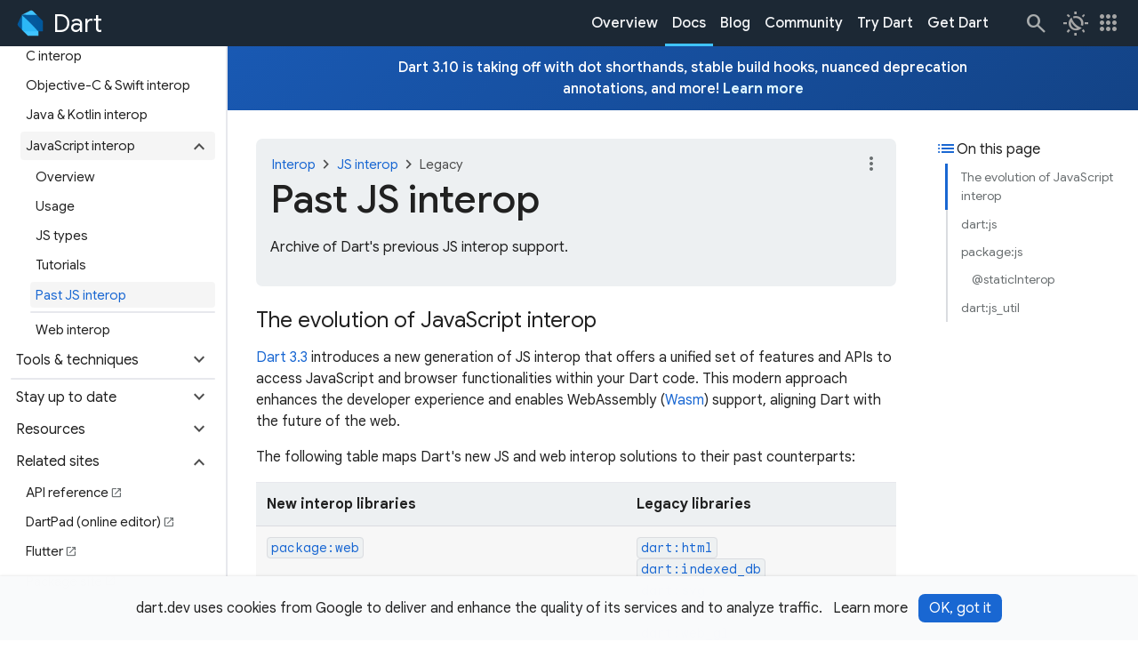

--- FILE ---
content_type: text/html; charset=utf-8
request_url: https://dart.dev/interop/js-interop/past-js-interop
body_size: 13705
content:
<!DOCTYPE html>
<html lang="en" dir="ltr">
  <head>
    <meta charset="utf-8"/>
    <title>Past JS interop</title>
    <meta property="og:title" content="Past JS interop"/>
    <meta name="description" content="Archive of Dart's previous JS interop support."/>
    <meta property="og:description" content="Archive of Dart's previous JS interop support."/>
    <link sizes="64x64" href="/assets/img/logo/dart-64.png" rel="icon"/>
    <link href="/assets/img/touch-icon-iphone.png" rel="apple-touch-icon"/>
    <link sizes="152x152" href="/assets/img/touch-icon-ipad.png" rel="apple-touch-icon"/>
    <link sizes="180x180" href="/assets/img/touch-icon-iphone-retina.png" rel="apple-touch-icon"/>
    <link sizes="167x167" href="/assets/img/touch-icon-ipad-retina.png" rel="apple-touch-icon"/>
    <meta name="twitter:card" content="summary"/>
    <meta name="twitter:site" content="@dart_lang"/>
    <meta name="twitter:title" content="Past JS interop"/>
    <meta name="twitter:description" content="Archive of Dart's previous JS interop support."/>
    <meta property="og:title" content="Past JS interop"/>
    <meta property="og:description" content="Archive of Dart's previous JS interop support."/>
    <meta property="og:url" content="interop/js-interop/past-js-interop.md"/>
    <meta property="og:image" content="/assets/img/logo/dart-logo-for-shares.png"/>
    <link href="https://fonts.googleapis.com" rel="preconnect"/>
    <link crossorigin href="https://fonts.gstatic.com" rel="preconnect"/>
    <link href="https://fonts.googleapis.com/css2?family=Google+Sans:wght@400;500;700&amp;display=swap" rel="stylesheet"/>
    <link href="https://fonts.googleapis.com/css2?family=Google+Sans+Mono:wght@400;500;700&amp;display=swap" rel="stylesheet"/>
    <link href="https://fonts.googleapis.com/css2?family=Google+Sans+Text:wght@400;500;700&amp;display=swap" rel="stylesheet"/>
    <link href="https://fonts.googleapis.com/css2?family=Material+Symbols+Outlined:opsz,wght,FILL,GRAD@24,400,0..1,0" rel="stylesheet"/>
    <link href="/assets/css/main.css?hash=c6K2+SM7wAeN" rel="stylesheet"/>
    <script type="module" integrity="sha256-Jy0j0fUMJ2T3WxSEs2WjHLrS+3DlO7S9DItQtP55FII=" crossorigin="anonymous" referrerpolicy="no-referrer" src="https://cdn.jsdelivr.net/npm/@justinribeiro/lite-youtube@1.8.2/lite-youtube.js"></script>
    <script>
      window.dataLayer = window.dataLayer || [];
    </script>
    <script>(function(w,d,s,l,i){w[l]=w[l]||[];w[l].push({'gtm.start':
    new Date().getTime(),event:'gtm.js'});var f=d.getElementsByTagName(s)[0],
    j=d.createElement(s),dl=l!='dataLayer'?'&l='+l:'';j.async=true;j.src=
    'https://www.googletagmanager.com/gtm.js?id='+i+dl;f.parentNode.insertBefore(j,f);
    })(window,document,'script','dataLayer','GTM-5VSZM5J');</script>
    
    <script>
    (function(i,s,o,g,r,a,m){i['GoogleAnalyticsObject']=r;i[r]=i[r]||function(){
    (i[r].q=i[r].q||[]).push(arguments)},i[r].l=1*new Date();a=s.createElement(o),
    m=s.getElementsByTagName(o)[0];a.async=1;a.src=g;m.parentNode.insertBefore(a,m)
    })(window,document,'script','//www.google-analytics.com/analytics.js','ga');
    
    ga('create', 'UA-26406144-4', 'auto');
    ga('send', 'pageview');
    </script>
    
    <!--$-->
    <meta name="viewport" content="width=device-width, initial-scale=1.0"/>
    <!--/-->
    <script src="/main.client.dart.js" defer></script>
    <style>
      .file-tree {
        display: block;
        padding: 1rem;
        color: var(--file-tree-text);
        font-size: 0.8125rem;
        line-height: 1.375rem;
        background-color: var(--file-tree-bg);
      }
      .file-tree ul {
        padding-left: 0.125rem;
        margin-left: 0.5rem;
        border-left-style: solid;
        border-left-color: var(--file-tree-icon);
        border-left-width: 1px;
        list-style-type: none;
      }
      .file-tree > ul {
        padding: 0;
        margin: 0;
        border: none;
      }
      .file-tree li {
        margin-top: 0.125rem;
        margin-bottom: 0.125rem;
      }
      .file-tree li.file {
        display: flex;
        margin-left: 1.25rem;
      }
      .file-tree li svg {
        display: inline;
        width: 0.875rem;
        height: 0.875rem;
        margin-left: 0.25rem;
        margin-right: 0.375rem;
        color: var(--file-tree-icon);
        vertical-align: middle;
      }
      .file-tree li.directory > details {
        padding-left: 1.5rem;
        border: none;
        background-color: transparent;
      }
      .file-tree li.directory > details > summary {
        max-width: 100%;
        padding-left: 0.625rem;
        padding-right: 0.625rem;
        margin-left: -1.5rem;
        margin-bottom: 0;
      }
      .file-tree li.directory > details > summary::marker {
        color: var(--file-tree-icon);
      }
      .file-tree li.directory > details > summary:hover {
        cursor: pointer;
        color: var(--file-tree-highlight);
      }
      .file-tree li.directory > details > summary:hover svg {
        color: var(--file-tree-highlight);
      }
      .file-tree li.directory > details > summary:hover .tree-entry-name[data-highlighted] svg {
        color: var(--file-tree-bg);
      }
      .file-tree li.directory > details > summary:hover ~ul {
        border-left-style: solid;
        border-left-color: var(--file-tree-highlight);
      }
      .file-tree .tree-entry {
        display: inline-flex;
        align-items: start;
        gap: 0.5rem;
        vertical-align: middle;
      }
      .file-tree .tree-entry .tree-entry-name {
        display: inline-flex;
        align-items: center;
      }
      .file-tree .tree-entry .tree-entry-name[data-highlighted] {
        padding-left: 0.25rem;
        padding-right: 0.25rem;
        border-radius: 0.25rem;
        align-items: center;
        color: var(--file-tree-bg);
        background-color: var(--file-tree-highlight);
      }
      .file-tree .tree-entry .tree-entry-name[data-highlighted] svg {
        color: var(--file-tree-bg);
      }
      .file-tree .tree-entry .tree-entry-name[data-placeholder] {
        color: var(--file-tree-icon);
      }
      .file-tree .tree-entry .comment {
        padding-left: 1.5rem;
        color: var(--file-tree-icon);
        font-style: italic;
      }
    </style>
  </head>
  <body class>
    <script>
    const prefersDarkMode = window.matchMedia('(prefers-color-scheme: dark)');
    
    const storedTheme = window.localStorage.getItem('theme') ?? 'light-mode';
    if (storedTheme === 'auto-mode') {
      document.body.classList.add(
          'auto-mode',
          prefersDarkMode.matches ? 'dark-mode' : 'light-mode',
      );
    } else {
      document.body.classList.add(storedTheme);
    }
    </script>
          
    <noscript><iframe src="https://www.googletagmanager.com/ns.html?id=GTM-5VSZM5J" height="0" width="0" style="display:none;visibility:hidden"></iframe></noscript>
    
    <a id="skip-to-main" class="filled-button" tabindex="1" href="#site-content-title">Skip to main content</a>
    <!--@cookie_notice data={"alwaysDarkMode":false}-->
    <section id="cookie-notice" data-nosnippet="true">
      <div class="container">
        <p>
          dart.dev uses cookies from Google to deliver and enhance the quality of its services and to analyze traffic.
        </p>
        <div class="button-group">
          <a class="text-button" target="_blank" rel="noopener" href="https://policies.google.com/technologies/cookies">Learn more</a>
          <button class="filled-button">OK, got it</button>
        </div>
      </div>
    </section>
    <!--/@cookie_notice-->
    <header id="site-header" class="always-dark-mode">
      <nav class="navbar">
        <a id="site-primary-logo" class="site-wordmark" aria-label="Go to the Dart homepage" title="Go to the Dart homepage" href="/">
          <img width="192" alt="Dart logo" src="/assets/img/logo/dart-192.svg"/>
          <span class="name" translate="no">Dart</span>
        </a>
        <ul class="nav-items">
          <li><a class="nav-link" href="/overview">Overview</a></li>
          <li><a class="nav-link active" href="/docs"><span>Docs</span></a></li>
          <li><a class="nav-link" href="https://blog.dart.dev">Blog</a></li>
          <li><a class="nav-link" href="/community">Community</a></li>
          <li><a class="nav-link" href="/#try-dart">Try Dart</a></li>
          <li><a class="nav-link" href="/get-dart">Get Dart</a></li>
        </ul>
        <div class="navbar-contents">
          <form id="header-search" action="/search/">
            <input id="q" class="search-field" autocomplete="off" placeholder="Search" aria-label="Search" type="search" name="q"/>
          </form>
          <a id="fallback-search-button" class="icon-button" aria-label="Navigate to the dart.dev search page." title="Navigate to the dart.dev search page." href="/search"><span class="material-symbols" aria-hidden="true" translate="no">search</span></a>
          <!--@theme_switcher-->
          <div id="theme-switcher" class="dropdown" data-expanded="false">
            <button class="dropdown-button text-button icon-button" aria-controls="theme-switcher-content" aria-expanded="false" title="Select a theme."><span class="material-symbols" aria-hidden="true" translate="no">routine</span></button>
            <div id="theme-switcher-content" class="dropdown-content">
              <div class="dropdown-menu">
                <ul role="listbox">
                  <li>
                    <button title="Switch to the light theme." aria-label="Switch to the light theme." aria-selected="true"><span class="material-symbols" aria-hidden="true" translate="no">light_mode</span><span>Light</span></button>
                  </li>
                  <li>
                    <button title="Switch to the dark theme." aria-label="Switch to the dark theme." aria-selected="false"><span class="material-symbols" aria-hidden="true" translate="no">dark_mode</span><span>Dark</span></button>
                  </li>
                  <li>
                    <button title="Match theme to device theme." aria-label="Match theme to device theme." aria-selected="false"><span class="material-symbols" aria-hidden="true" translate="no">night_sight_auto</span><span>Automatic</span></button>
                  </li>
                </ul>
              </div>
            </div>
          </div>
          <!--/@theme_switcher-->
          <!--@site_switcher-->
          <div id="site-switcher" class="dropdown" data-expanded="false">
            <button class="dropdown-button text-button icon-button" aria-controls="site-switcher-content" aria-expanded="false" title="Visit related sites."><span class="material-symbols" aria-hidden="true" translate="no">apps</span></button>
            <div id="site-switcher-content" class="dropdown-content">
              <nav class="dropdown-menu" role="menu">
                <ul>
                  <li>
                    <a class="site-wordmark current-site" role="menuitem" title="Navigate to the Dart website." aria-label="Navigate to the Dart website." href="/"><img alt="Dart logo" width="28" height="28" src="/assets/img/logo/dart-192.svg"/><span class="name" translate="no">Dart</span></a>
                  </li>
                  <li>
                    <a class="site-wordmark" role="menuitem" title="Navigate to the Dart API website." aria-label="Navigate to the Dart API website." href="https://api.dart.dev"><img alt="Dart logo" width="28" height="28" src="/assets/img/logo/dart-192.svg"/><span class="name" translate="no">Dart</span><span class="subtype">API</span></a>
                  </li>
                  <li>
                    <a class="site-wordmark" role="menuitem" title="Navigate to the Dart Blog website." aria-label="Navigate to the Dart Blog website." href="https://blog.dart.dev"><img alt="Dart logo" width="28" height="28" src="/assets/img/logo/dart-192.svg"/><span class="name" translate="no">Dart</span><span class="subtype">Blog</span></a>
                  </li>
                  <li class="dropdown-divider" aria-hidden="true" role="separator"></li>
                  <li>
                    <a class="site-wordmark" role="menuitem" title="Navigate to the DartPad website." aria-label="Navigate to the DartPad website." href="https://dartpad.dev"><img alt="Dart logo" width="28" height="28" src="/assets/img/logo/dart-192.svg"/><span class="name" translate="no">DartPad</span></a>
                  </li>
                  <li>
                    <a class="site-wordmark" role="menuitem" title="Navigate to the pub.dev website." aria-label="Navigate to the pub.dev website." href="https://pub.dev"><img alt="Dart logo" width="28" height="28" src="/assets/img/logo/dart-192.svg"/><span class="name" translate="no">pub.dev</span></a>
                  </li>
                </ul>
              </nav>
            </div>
          </div>
          <!--/@site_switcher-->
          <!--@menu_toggle-->
          <button id="menu-toggle" class="icon-button" aria-controls="sidenav" aria-label="Toggle navigation menu." title="Toggle navigation menu." type="button">
            <span class="material-symbols" aria-hidden="true" translate="no">menu</span>
            <span class="material-symbols" aria-hidden="true" translate="no">close</span>
          </button>
          <!--/@menu_toggle-->
        </div>
      </nav>
    </header>
    <div id="site-below-header">
      <div id="site-main-row">
        <div id="sidenav">
          <form class="site-header-search form-inline" action="/search/">
            <input id="search-side" class="site-header-searchfield search-field" autocomplete="off" placeholder="Search" aria-label="Search" type="search" name="q"/>
          </form>
          <ul class="navbar-nav">
            <li aria-hidden="true"><div class="sidenav-divider"></div></li>
            <li class="nav-item">
              <a class="nav-button" href="/overview"><span class="material-symbols" aria-hidden="true" translate="no">asterisk</span>Overview</a>
            </li>
            <li class="nav-item">
              <a class="nav-button active" href="/docs"><span class="material-symbols" aria-hidden="true" translate="no">docs</span>Docs</a>
            </li>
            <li class="nav-item">
              <a class="nav-button" href="https://blog.dart.dev"><span class="material-symbols" aria-hidden="true" translate="no">newsmode</span>Blog</a>
            </li>
            <li class="nav-item">
              <a class="nav-button" href="/community"><span class="material-symbols" aria-hidden="true" translate="no">public</span>Community</a>
            </li>
            <li class="nav-item">
              <a class="nav-button" href="https://dart.dev"><span class="material-symbols" aria-hidden="true" translate="no">code_blocks</span>Try Dart</a>
            </li>
            <li class="nav-item">
              <a class="nav-button" href="/get-dart"><span class="material-symbols" aria-hidden="true" translate="no">download</span>Get Dart</a>
            </li>
            <li aria-hidden="true"><div class="sidenav-divider"></div></li>
          </ul>
          <ul class="nav">
            <li class="nav-item">
              <button class="nav-link collapsible collapsed" data-toggle="collapse" data-target="#docs-1" role="button" aria-expanded="false" aria-controls="docs-1"><span>Language</span><span class="material-symbols expander" aria-hidden="true" translate="no">expand_more</span></button><ul id="docs-1" class="nav collapse"><li class="nav-item"><a class="nav-link" href="/language"><div><span>Introduction</span></div></a></li><li class="nav-item"><a class="nav-link" href="/language/variables"><div><span>Variables</span></div></a></li><li class="nav-item"><a class="nav-link" href="/language/operators"><div><span>Operators</span></div></a></li><li class="nav-item"><a class="nav-link" href="/language/comments"><div><span>Comments</span></div></a></li><li aria-hidden="true"><div class="sidenav-divider"></div></li><li class="nav-item"><button class="nav-link collapsible collapsed" data-toggle="collapse" data-target="#docs-1-6" role="button" aria-expanded="false" aria-controls="docs-1-6"><span>Types</span><span class="material-symbols expander" aria-hidden="true" translate="no">expand_more</span></button><ul id="docs-1-6" class="nav collapse"><li class="nav-item"><a class="nav-link" href="/language/built-in-types"><div><span>Built-in types</span></div></a></li><li class="nav-item"><a class="nav-link" href="/language/records"><div><span>Records</span></div></a></li><li class="nav-item"><a class="nav-link" href="/language/collections"><div><span>Collections</span></div></a></li><li class="nav-item"><a class="nav-link" href="/language/generics"><div><span>Generics</span></div></a></li><li class="nav-item"><a class="nav-link" href="/language/typedefs"><div><span>Typedefs</span></div></a></li><li class="nav-item"><a class="nav-link" href="/language/type-system"><div><span>Type system</span></div></a></li></ul></li><li class="nav-item"><button class="nav-link collapsible collapsed" data-toggle="collapse" data-target="#docs-1-7" role="button" aria-expanded="false" aria-controls="docs-1-7"><span>Patterns</span><span class="material-symbols expander" aria-hidden="true" translate="no">expand_more</span></button><ul id="docs-1-7" class="nav collapse"><li class="nav-item"><a class="nav-link" href="/language/patterns"><div><span>Overview &amp; usage</span></div></a></li><li class="nav-item"><a class="nav-link" href="/language/pattern-types"><div><span>Pattern types</span></div></a></li><li class="nav-item"><a class="nav-link" rel="noopener" href="https://codelabs.developers.google.com/codelabs/dart-patterns-records" target="_blank"><div><span>Applied tutorial</span><span class="material-symbols" aria-hidden="true" translate="no">open_in_new</span></div></a></li></ul></li><li class="nav-item"><button class="nav-link collapsible collapsed" data-toggle="collapse" data-target="#docs-1-8" role="button" aria-expanded="false" aria-controls="docs-1-8"><span>Control flow</span><span class="material-symbols expander" aria-hidden="true" translate="no">expand_more</span></button><ul id="docs-1-8" class="nav collapse"><li class="nav-item"><a class="nav-link" href="/language/loops"><div><span>Loops</span></div></a></li><li class="nav-item"><a class="nav-link" href="/language/branches"><div><span>Branches</span></div></a></li><li class="nav-item"><a class="nav-link" href="/language/error-handling"><div><span>Error handling</span></div></a></li></ul></li><li class="nav-item"><a class="nav-link" href="/language/functions"><div><span>Functions</span></div></a></li><li class="nav-item"><a class="nav-link" href="/language/metadata"><div><span>Metadata</span></div></a></li><li class="nav-item"><a class="nav-link" href="/language/libraries"><div><span>Libraries &amp; imports</span></div></a></li><li class="nav-item"><button class="nav-link collapsible collapsed" data-toggle="collapse" data-target="#docs-1-12" role="button" aria-expanded="false" aria-controls="docs-1-12"><span>Classes &amp; objects</span><span class="material-symbols expander" aria-hidden="true" translate="no">expand_more</span></button><ul id="docs-1-12" class="nav collapse"><li class="nav-item"><a class="nav-link" href="/language/classes"><div><span>Classes</span></div></a></li><li class="nav-item"><a class="nav-link" href="/language/constructors"><div><span>Constructors</span></div></a></li><li class="nav-item"><a class="nav-link" href="/language/methods"><div><span>Methods</span></div></a></li><li class="nav-item"><a class="nav-link" href="/language/extend"><div><span>Extend a class</span></div></a></li><li class="nav-item"><a class="nav-link" href="/language/mixins"><div><span>Mixins</span></div></a></li><li class="nav-item"><a class="nav-link" href="/language/enums"><div><span>Enums</span></div></a></li><li class="nav-item"><a class="nav-link" href="/language/dot-shorthands"><div><span>Dot shorthands</span></div></a></li><li class="nav-item"><a class="nav-link" href="/language/extension-methods"><div><span>Extension methods</span></div></a></li><li class="nav-item"><a class="nav-link" href="/language/extension-types"><div><span>Extension types</span></div></a></li><li class="nav-item"><a class="nav-link" href="/language/callable-objects"><div><span>Callable objects</span></div></a></li></ul></li><li class="nav-item"><button class="nav-link collapsible collapsed" data-toggle="collapse" data-target="#docs-1-13" role="button" aria-expanded="false" aria-controls="docs-1-13"><span>Class modifiers</span><span class="material-symbols expander" aria-hidden="true" translate="no">expand_more</span></button><ul id="docs-1-13" class="nav collapse"><li class="nav-item"><a class="nav-link" href="/language/class-modifiers"><div><span>Overview &amp; usage</span></div></a></li><li class="nav-item"><a class="nav-link" href="/language/class-modifiers-for-apis"><div><span>Class modifiers for API maintainers</span></div></a></li><li class="nav-item"><a class="nav-link" href="/language/modifier-reference"><div><span>Reference</span></div></a></li></ul></li><li class="nav-item"><button class="nav-link collapsible collapsed" data-toggle="collapse" data-target="#docs-1-14" role="button" aria-expanded="false" aria-controls="docs-1-14"><span>Concurrency</span><span class="material-symbols expander" aria-hidden="true" translate="no">expand_more</span></button><ul id="docs-1-14" class="nav collapse"><li class="nav-item"><a class="nav-link" href="/language/concurrency"><div><span>Overview</span></div></a></li><li class="nav-item"><a class="nav-link" href="/language/async"><div><span>Asynchronous programming</span></div></a></li><li class="nav-item"><a class="nav-link" href="/language/isolates"><div><span>Isolates</span></div></a></li></ul></li><li aria-hidden="true"><div class="sidenav-divider"></div></li><li class="nav-item"><button class="nav-link collapsible collapsed" data-toggle="collapse" data-target="#docs-1-16" role="button" aria-expanded="false" aria-controls="docs-1-16"><span>Null safety</span><span class="material-symbols expander" aria-hidden="true" translate="no">expand_more</span></button><ul id="docs-1-16" class="nav collapse"><li class="nav-item"><a class="nav-link" href="/null-safety"><div><span>Sound null safety</span></div></a></li><li class="nav-item"><a class="nav-link" href="/null-safety/migration-guide"><div><span>Migrating to null safety</span></div></a></li><li class="nav-item"><a class="nav-link" href="/null-safety/understanding-null-safety"><div><span>Understanding null safety</span></div></a></li><li class="nav-item"><a class="nav-link" href="/null-safety/unsound-null-safety"><div><span>Unsound null safety</span></div></a></li><li class="nav-item"><a class="nav-link" href="/null-safety/faq"><div><span>FAQ</span></div></a></li></ul></li><li class="nav-item"><a class="nav-link" href="/language/keywords"><div><span>Keywords</span></div></a></li></ul>
            </li>
            <li class="nav-item">
              <button class="nav-link collapsible collapsed" data-toggle="collapse" data-target="#docs-2" role="button" aria-expanded="false" aria-controls="docs-2"><span>Core libraries</span><span class="material-symbols expander" aria-hidden="true" translate="no">expand_more</span></button><ul id="docs-2" class="nav collapse"><li class="nav-item"><a class="nav-link" href="/libraries"><div><span>Overview</span></div></a></li><li class="nav-item"><a class="nav-link" href="/libraries/dart-core"><div><span>dart:core</span></div></a></li><li class="nav-item"><a class="nav-link" href="/libraries/dart-async"><div><span>dart:async</span></div></a></li><li class="nav-item"><a class="nav-link" href="/libraries/dart-math"><div><span>dart:math</span></div></a></li><li class="nav-item"><a class="nav-link" href="/libraries/dart-convert"><div><span>dart:convert</span></div></a></li><li class="nav-item"><a class="nav-link" href="/libraries/dart-io"><div><span>dart:io</span></div></a></li><li class="nav-item"><a class="nav-link" href="/interop/js-interop"><div><span>dart:js_interop</span></div></a></li><li aria-hidden="true"><div class="sidenav-divider"></div></li><li class="nav-item"><a class="nav-link" href="/libraries/collections/iterables"><div><span>Iterable collections</span></div></a></li><li class="nav-item"><button class="nav-link collapsible collapsed" data-toggle="collapse" data-target="#docs-2-10" role="button" aria-expanded="false" aria-controls="docs-2-10"><span>Asynchronous programming</span><span class="material-symbols expander" aria-hidden="true" translate="no">expand_more</span></button><ul id="docs-2-10" class="nav collapse"><li class="nav-item"><a class="nav-link" href="/libraries/async/async-await"><div><span>Tutorial</span></div></a></li><li class="nav-item"><a class="nav-link" href="/libraries/async/futures-error-handling"><div><span>Futures and error handling</span></div></a></li><li class="nav-item"><a class="nav-link" href="/libraries/async/using-streams"><div><span>Using streams</span></div></a></li><li class="nav-item"><a class="nav-link" href="/libraries/async/creating-streams"><div><span>Creating streams</span></div></a></li></ul></li></ul>
            </li>
            <li class="nav-item">
              <button class="nav-link collapsible collapsed" data-toggle="collapse" data-target="#docs-3" role="button" aria-expanded="false" aria-controls="docs-3"><span>Effective Dart</span><span class="material-symbols expander" aria-hidden="true" translate="no">expand_more</span></button><ul id="docs-3" class="nav collapse"><li class="nav-item"><a class="nav-link" href="/effective-dart"><div><span>Overview</span></div></a></li><li class="nav-item"><a class="nav-link" href="/effective-dart/style"><div><span>Style</span></div></a></li><li class="nav-item"><a class="nav-link" href="/effective-dart/documentation"><div><span>Documentation</span></div></a></li><li class="nav-item"><a class="nav-link" href="/effective-dart/usage"><div><span>Usage</span></div></a></li><li class="nav-item"><a class="nav-link" href="/effective-dart/design"><div><span>Design</span></div></a></li></ul>
            </li>
            <li class="nav-item">
              <button class="nav-link collapsible collapsed" data-toggle="collapse" data-target="#docs-4" role="button" aria-expanded="false" aria-controls="docs-4"><span>Packages</span><span class="material-symbols expander" aria-hidden="true" translate="no">expand_more</span></button><ul id="docs-4" class="nav collapse"><li class="nav-item"><a class="nav-link" href="/tools/pub/packages"><div><span>How to use packages</span></div></a></li><li class="nav-item"><a class="nav-link" href="/resources/useful-packages"><div><span>Commonly used packages</span></div></a></li><li class="nav-item"><a class="nav-link" href="/tools/pub/create-packages"><div><span>Creating packages</span></div></a></li><li class="nav-item"><a class="nav-link" href="/tools/pub/publishing"><div><span>Publishing packages</span></div></a></li><li class="nav-item"><a class="nav-link" href="/tools/pub/writing-package-pages"><div><span>Writing package pages</span></div></a></li><li class="nav-item"><a class="nav-link" href="/tools/pub/workspaces"><div><span>Workspaces (monorepo support)</span></div></a></li><li class="nav-item"><a class="nav-link" href="/tools/hooks"><div><span>Hooks</span></div></a></li><li class="nav-item"><button class="nav-link collapsible collapsed" data-toggle="collapse" data-target="#docs-4-8" role="button" aria-expanded="false" aria-controls="docs-4-8"><span>Package reference</span><span class="material-symbols expander" aria-hidden="true" translate="no">expand_more</span></button><ul id="docs-4-8" class="nav collapse"><li class="nav-item"><a class="nav-link" href="/tools/pub/dependencies"><div><span>Dependencies</span></div></a></li><li class="nav-item"><a class="nav-link" href="/tools/pub/package-layout"><div><span>Package layout conventions</span></div></a></li><li class="nav-item"><a class="nav-link" href="/tools/pub/environment-variables"><div><span>Pub environment variables</span></div></a></li><li class="nav-item"><a class="nav-link" href="/tools/pub/pubspec"><div><span>Pubspec file</span></div></a></li><li class="nav-item"><a class="nav-link" href="/tools/pub/troubleshoot"><div><span>Troubleshooting pub</span></div></a></li><li class="nav-item"><a class="nav-link" href="/tools/pub/verified-publishers"><div><span>Verified publishers</span></div></a></li><li class="nav-item"><a class="nav-link" href="/tools/pub/security-advisories"><div><span>Security advisories</span></div></a></li><li class="nav-item"><a class="nav-link" href="/tools/pub/versioning"><div><span>Versioning</span></div></a></li><li class="nav-item"><a class="nav-link" href="/tools/pub/custom-package-repositories"><div><span>Custom package repositories</span></div></a></li></ul></li><li class="nav-item"><a class="nav-link" href="/tools/pub/private-files"><div><span>What not to commit</span></div></a></li></ul>
            </li>
            <li class="nav-item">
              <button class="nav-link collapsible collapsed" data-toggle="collapse" data-target="#docs-5" role="button" aria-expanded="false" aria-controls="docs-5"><span>Development</span><span class="material-symbols expander" aria-hidden="true" translate="no">expand_more</span></button><ul id="docs-5" class="nav collapse"><li class="nav-item"><a class="nav-link" href="/libraries/serialization/json"><div><span>JSON serialization</span></div></a></li><li class="nav-item"><a class="nav-link" href="/resources/language/number-representation"><div><span>Number representation</span></div></a></li><li class="nav-item"><a class="nav-link" href="/resources/google-apis"><div><span>Google APIs</span></div></a></li><li class="nav-item"><a class="nav-link" href="/multiplatform-apps"><div><span>Multi-platform apps</span></div></a></li><li class="nav-item"><button class="nav-link collapsible collapsed" data-toggle="collapse" data-target="#docs-5-5" role="button" aria-expanded="false" aria-controls="docs-5-5"><span>Command-line &amp; server apps</span><span class="material-symbols expander" aria-hidden="true" translate="no">expand_more</span></button><ul id="docs-5-5" class="nav collapse"><li class="nav-item"><a class="nav-link" href="/server"><div><span>Overview</span></div></a></li><li class="nav-item"><a class="nav-link" href="/tutorials/server/get-started"><div><span>Get started</span></div></a></li><li class="nav-item"><a class="nav-link" href="/tutorials/server/cmdline"><div><span>Write command-line apps</span></div></a></li><li class="nav-item"><a class="nav-link" href="/tutorials/server/fetch-data"><div><span>Fetch data from the internet</span></div></a></li><li class="nav-item"><a class="nav-link" href="/tutorials/server/httpserver"><div><span>Write HTTP servers</span></div></a></li><li class="nav-item"><a class="nav-link" href="/server/libraries"><div><span>Libraries &amp; packages</span></div></a></li><li class="nav-item"><a class="nav-link" href="/server/google-cloud"><div><span>Google Cloud</span></div></a></li></ul></li><li class="nav-item"><button class="nav-link collapsible collapsed" data-toggle="collapse" data-target="#docs-5-6" role="button" aria-expanded="false" aria-controls="docs-5-6"><span>Web apps</span><span class="material-symbols expander" aria-hidden="true" translate="no">expand_more</span></button><ul id="docs-5-6" class="nav collapse"><li class="nav-item"><a class="nav-link" href="/web"><div><span>Overview</span></div></a></li><li class="nav-item"><a class="nav-link" href="/web/get-started"><div><span>Get started</span></div></a></li><li class="nav-item"><a class="nav-link" href="/web/deployment"><div><span>Deployment</span></div></a></li><li class="nav-item"><a class="nav-link" href="/web/libraries"><div><span>Libraries &amp; packages</span></div></a></li><li class="nav-item"><a class="nav-link" href="/web/wasm"><div><span>Wasm compilation</span></div></a></li></ul></li><li class="nav-item"><a class="nav-link" href="/libraries/core/environment-declarations"><div><span>Environment declarations</span></div></a></li></ul>
            </li>
            <li class="nav-item">
              <button class="nav-link active collapsible" data-toggle="collapse" data-target="#docs-6" role="button" aria-expanded="true" aria-controls="docs-6"><span>Interoperability</span><span class="material-symbols expander" aria-hidden="true" translate="no">expand_more</span></button><ul id="docs-6" class="nav collapse show"><li class="nav-item"><a class="nav-link" href="/interop/c-interop"><div><span>C interop</span></div></a></li><li class="nav-item"><a class="nav-link" href="/interop/objective-c-interop"><div><span>Objective-C &amp; Swift interop</span></div></a></li><li class="nav-item"><a class="nav-link" href="/interop/java-interop"><div><span>Java &amp; Kotlin interop</span></div></a></li><li class="nav-item"><button class="nav-link active collapsible" data-toggle="collapse" data-target="#docs-6-4" role="button" aria-expanded="true" aria-controls="docs-6-4"><span>JavaScript interop</span><span class="material-symbols expander" aria-hidden="true" translate="no">expand_more</span></button><ul id="docs-6-4" class="nav collapse show"><li class="nav-item"><a class="nav-link" href="/interop/js-interop"><div><span>Overview</span></div></a></li><li class="nav-item"><a class="nav-link" href="/interop/js-interop/usage"><div><span>Usage</span></div></a></li><li class="nav-item"><a class="nav-link" href="/interop/js-interop/js-types"><div><span>JS types</span></div></a></li><li class="nav-item"><a class="nav-link" href="/interop/js-interop/tutorials"><div><span>Tutorials</span></div></a></li><li class="nav-item"><a class="nav-link active" href="/interop/js-interop/past-js-interop"><div><span>Past JS interop</span></div></a></li><li aria-hidden="true"><div class="sidenav-divider"></div></li><li class="nav-item"><a class="nav-link" href="/interop/js-interop/package-web"><div><span>Web interop</span></div></a></li></ul></li></ul>
            </li>
            <li class="nav-item">
              <button class="nav-link collapsible collapsed" data-toggle="collapse" data-target="#docs-7" role="button" aria-expanded="false" aria-controls="docs-7"><span>Tools &amp; techniques</span><span class="material-symbols expander" aria-hidden="true" translate="no">expand_more</span></button><ul id="docs-7" class="nav collapse"><li class="nav-item"><a class="nav-link" href="/tools"><div><span>Overview</span></div></a></li><li class="nav-item"><button class="nav-link collapsible collapsed" data-toggle="collapse" data-target="#docs-7-2" role="button" aria-expanded="false" aria-controls="docs-7-2"><span>AI</span><span class="material-symbols expander" aria-hidden="true" translate="no">expand_more</span></button><ul id="docs-7-2" class="nav collapse"><li class="nav-item"><a class="nav-link" rel="noopener" href="https://docs.flutter.dev/ai/mcp-server" target="_blank"><div><span>Dart and Flutter MCP Server</span><span class="material-symbols" aria-hidden="true" translate="no">open_in_new</span></div></a></li></ul></li><li class="nav-item"><button class="nav-link collapsible collapsed" data-toggle="collapse" data-target="#docs-7-3" role="button" aria-expanded="false" aria-controls="docs-7-3"><span>Editors &amp; debuggers</span><span class="material-symbols expander" aria-hidden="true" translate="no">expand_more</span></button><ul id="docs-7-3" class="nav collapse"><li class="nav-item"><a class="nav-link" href="/tools/jetbrains-plugin"><div><span>IntelliJ &amp; Android Studio</span></div></a></li><li class="nav-item"><a class="nav-link" href="/tools/vs-code"><div><span>VS Code</span></div></a></li><li class="nav-item"><a class="nav-link" href="/tools/analyzer-performance"><div><span>Troubleshoot analyzer performance</span></div></a></li><li class="nav-item"><a class="nav-link" href="/tools/dart-devtools"><div><span>Dart DevTools</span></div></a></li><li class="nav-item"><button class="nav-link collapsible collapsed" data-toggle="collapse" data-target="#docs-7-3-5" role="button" aria-expanded="false" aria-controls="docs-7-3-5"><span>DartPad</span><span class="material-symbols expander" aria-hidden="true" translate="no">expand_more</span></button><ul id="docs-7-3-5" class="nav collapse"><li class="nav-item"><a class="nav-link" href="/tools/dartpad"><div><span>Overview</span></div></a></li><li class="nav-item"><a class="nav-link" href="/tools/dartpad/troubleshoot"><div><span>Troubleshooting DartPad</span></div></a></li></ul></li></ul></li><li class="nav-item"><button class="nav-link collapsible collapsed" data-toggle="collapse" data-target="#docs-7-4" role="button" aria-expanded="false" aria-controls="docs-7-4"><span>Command-line tools</span><span class="material-symbols expander" aria-hidden="true" translate="no">expand_more</span></button><ul id="docs-7-4" class="nav collapse"><li class="nav-item"><button class="nav-link collapsible" data-toggle="collapse" data-target="#docs-7-4-1" role="button" aria-expanded="true" aria-controls="docs-7-4-1"><span>Dart SDK</span><span class="material-symbols expander" aria-hidden="true" translate="no">expand_more</span></button><ul id="docs-7-4-1" class="nav collapse show"><li class="nav-item"><a class="nav-link" href="/tools/sdk"><div><span>Overview</span></div></a></li><li class="nav-item"><a class="nav-link" href="/tools/dart-tool"><div><span>dart</span></div></a></li><li class="nav-item"><a class="nav-link" href="/tools/dart-analyze"><div><span>dart analyze</span></div></a></li><li class="nav-item"><a class="nav-link" href="/tools/dart-build"><div><span>dart build</span></div></a></li><li class="nav-item"><a class="nav-link" href="/tools/dart-compile"><div><span>dart compile</span></div></a></li><li class="nav-item"><a class="nav-link" href="/tools/dart-create"><div><span>dart create</span></div></a></li><li class="nav-item"><a class="nav-link" href="/tools/dart-doc"><div><span>dart doc</span></div></a></li><li class="nav-item"><a class="nav-link" href="/tools/dart-fix"><div><span>dart fix</span></div></a></li><li class="nav-item"><a class="nav-link" href="/tools/dart-format"><div><span>dart format</span></div></a></li><li class="nav-item"><a class="nav-link" href="/tools/dart-info"><div><span>dart info</span></div></a></li><li class="nav-item"><a class="nav-link" href="/tools/dart-install"><div><span>dart install</span></div></a></li><li class="nav-item"><a class="nav-link" href="/tools/pub/cmd"><div><span>dart pub</span></div></a></li><li class="nav-item"><a class="nav-link" href="/tools/dart-run"><div><span>dart run</span></div></a></li><li class="nav-item"><a class="nav-link" href="/tools/dart-test"><div><span>dart test</span></div></a></li><li class="nav-item"><a class="nav-link" href="/tools/dartaotruntime"><div><span>dartaotruntime</span></div></a></li><li class="nav-item"><a class="nav-link" href="/tools/experiment-flags"><div><span>Experiment flags</span></div></a></li></ul></li><li class="nav-item"><button class="nav-link collapsible" data-toggle="collapse" data-target="#docs-7-4-2" role="button" aria-expanded="true" aria-controls="docs-7-4-2"><span>Other command-line tools</span><span class="material-symbols expander" aria-hidden="true" translate="no">expand_more</span></button><ul id="docs-7-4-2" class="nav collapse show"><li class="nav-item"><a class="nav-link" href="/tools/build_runner"><div><span>build_runner</span></div></a></li><li class="nav-item"><a class="nav-link" href="/tools/webdev"><div><span>webdev</span></div></a></li></ul></li></ul></li><li class="nav-item"><button class="nav-link collapsible collapsed" data-toggle="collapse" data-target="#docs-7-5" role="button" aria-expanded="false" aria-controls="docs-7-5"><span>Static analysis</span><span class="material-symbols expander" aria-hidden="true" translate="no">expand_more</span></button><ul id="docs-7-5" class="nav collapse"><li class="nav-item"><a class="nav-link" href="/tools/analysis"><div><span>Customizing static analysis</span></div></a></li><li class="nav-item"><a class="nav-link" href="/tools/non-promotion-reasons"><div><span>Fixing type promotion failures</span></div></a></li><li class="nav-item"><a class="nav-link" href="/tools/linter-rules"><div><span>Linter rules</span></div></a></li><li class="nav-item"><a class="nav-link" href="/tools/analyzer-plugins"><div><span>Analyzer plugins</span></div></a></li><li class="nav-item"><a class="nav-link" href="/tools/diagnostics"><div><span>Diagnostic messages</span></div></a></li></ul></li><li class="nav-item"><button class="nav-link collapsible collapsed" data-toggle="collapse" data-target="#docs-7-6" role="button" aria-expanded="false" aria-controls="docs-7-6"><span>Testing &amp; optimization</span><span class="material-symbols expander" aria-hidden="true" translate="no">expand_more</span></button><ul id="docs-7-6" class="nav collapse"><li class="nav-item"><a class="nav-link" href="/tools/testing"><div><span>Testing</span></div></a></li><li class="nav-item"><a class="nav-link" href="/web/debugging"><div><span>Debugging web apps</span></div></a></li></ul></li></ul>
            </li>
            <li aria-hidden="true"><div class="sidenav-divider"></div></li>
            <li class="nav-item">
              <button class="nav-link collapsible collapsed" data-toggle="collapse" data-target="#docs-9" role="button" aria-expanded="false" aria-controls="docs-9"><span>Stay up to date</span><span class="material-symbols expander" aria-hidden="true" translate="no">expand_more</span></button><ul id="docs-9" class="nav collapse"><li class="nav-item"><a class="nav-link" rel="noopener" href="https://blog.dart.dev" target="_blank"><div><span>Dart Blog</span><span class="material-symbols" aria-hidden="true" translate="no">open_in_new</span></div></a></li><li class="nav-item"><a class="nav-link" rel="noopener" href="https://github.com/dart-lang/sdk/blob/main/CHANGELOG.md" target="_blank"><div><span>Dart SDK Changelog</span><span class="material-symbols" aria-hidden="true" translate="no">open_in_new</span></div></a></li><li class="nav-item"><a class="nav-link" href="/resources/breaking-changes"><div><span>Breaking changes</span></div></a></li><li class="nav-item"><a class="nav-link" href="/resources/language/evolution"><div><span>Language evolution</span></div></a></li><li class="nav-item"><a class="nav-link" href="/resources/whats-new"><div><span>What's new in the docs</span></div></a></li></ul>
            </li>
            <li class="nav-item">
              <button class="nav-link collapsible collapsed" data-toggle="collapse" data-target="#docs-10" role="button" aria-expanded="false" aria-controls="docs-10"><span>Resources</span><span class="material-symbols expander" aria-hidden="true" translate="no">expand_more</span></button><ul id="docs-10" class="nav collapse"><li class="nav-item"><a class="nav-link" href="/resources/dart-cheatsheet"><div><span>Language cheatsheet</span></div></a></li><li class="nav-item"><a class="nav-link" href="/resources/language/spec"><div><span>Language specification</span></div></a></li><li class="nav-item"><a class="nav-link" href="/resources/dart-3-migration"><div><span>Dart 3 migration guide</span></div></a></li><li class="nav-item"><a class="nav-link" href="/resources/coming-from/js-to-dart"><div><span>From JavaScript to Dart</span></div></a></li><li class="nav-item"><a class="nav-link" href="/resources/coming-from/swift-to-dart"><div><span>From Swift to Dart</span></div></a></li><li aria-hidden="true"><div class="sidenav-divider"></div></li><li class="nav-item"><a class="nav-link" href="/resources/faq"><div><span>FAQ</span></div></a></li><li class="nav-item"><a class="nav-link" href="/resources/glossary"><div><span>Glossary</span></div></a></li><li class="nav-item"><a class="nav-link" href="/resources/books"><div><span>Books</span></div></a></li><li class="nav-item"><a class="nav-link" href="/resources/videos"><div><span>Videos</span></div></a></li><li class="nav-item"><a class="nav-link" href="/tutorials"><div><span>Tutorials</span></div></a></li></ul>
            </li>
            <li class="nav-item">
              <button class="nav-link collapsible" data-toggle="collapse" data-target="#docs-11" role="button" aria-expanded="true" aria-controls="docs-11"><span>Related sites</span><span class="material-symbols expander" aria-hidden="true" translate="no">expand_more</span></button><ul id="docs-11" class="nav collapse show"><li class="nav-item"><a class="nav-link" rel="noopener" href="https://api.dart.dev" target="_blank"><div><span>API reference</span><span class="material-symbols" aria-hidden="true" translate="no">open_in_new</span></div></a></li><li class="nav-item"><a class="nav-link" rel="noopener" href="https://dartpad.dev" target="_blank"><div><span>DartPad (online editor)</span><span class="material-symbols" aria-hidden="true" translate="no">open_in_new</span></div></a></li><li class="nav-item"><a class="nav-link" rel="noopener" href="https://flutter.dev" target="_blank"><div><span>Flutter</span><span class="material-symbols" aria-hidden="true" translate="no">open_in_new</span></div></a></li><li class="nav-item"><a class="nav-link" rel="noopener" href="https://pub.dev" target="_blank"><div><span>Package site</span><span class="material-symbols" aria-hidden="true" translate="no">open_in_new</span></div></a></li></ul>
            </li>
          </ul>
        </div>
        <main id="page-content">
          <div id="toc-top" class="site-toc dropdown">
            <button class="dropdown-button" title="Toggle the table of contents dropdown" aria-expanded="false" aria-controls="toc-dropdown" aria-label="Toggle the table of contents dropdown">
              <span class="toc-intro"><span class="material-symbols" aria-hidden="true" translate="no">list</span><span aria-label="On this page">On this page</span></span>
              <span class="toc-current"><span class="material-symbols" aria-hidden="true" translate="no">chevron_right</span><span id="current-header">Past JS interop</span></span>
            </button>
            <div id="toc-dropdown" class="dropdown-content">
              <a id="return-to-top" href="#site-content-title">
                <span class="material-symbols" aria-hidden="true" translate="no">vertical_align_top</span>
                <span>Past JS interop</span>
              </a>
              <div class="dropdown-divider" aria-hidden="true" role="separator"></div>
              <nav role="menu">
                <ul class="styled-toc-list">
                  <li>
                    <span class="sidenav-item"><a href="#next-generation-js-interop">The evolution of JavaScript interop</a></span>
                  </li>
                  <li><span class="sidenav-item"><a href="#dart-js">dart:js</a></span></li>
                  <li>
                    <span class="sidenav-item"><a href="#package-js">package:js</a></span><ul><li><span class="sidenav-item"><a href="#staticinterop">@staticInterop</a></span></li></ul>
                  </li>
                  <li><span class="sidenav-item"><a href="#dart-js_util">dart:js_util</a></span></li>
                </ul>
              </nav>
            </div>
          </div>
          <div id="site-banner" role="alert">
            <p>
              Dart 3.10 is taking off with dot shorthands, stable build hooks, nuanced deprecation annotations, and more!
               <a href="https://blog.dart.dev/announcing-dart-3-10-ea8b952b6088" target="_blank">Learn more</a>
            </p>
          </div>
          <div class="after-leading-content">
            <aside id="side-menu">
              <nav id="toc-side" class="site-toc">
                <!--@on_this_page_button-->
                <header>
                  <span class="material-symbols" aria-hidden="true" translate="no">list</span>
                  <span>On this page</span>
                </header>
                <!--/@on_this_page_button-->
                <ul class="styled-toc-list">
                  <li>
                    <span class="sidenav-item"><a href="#next-generation-js-interop">The evolution of JavaScript interop</a></span>
                  </li>
                  <li><span class="sidenav-item"><a href="#dart-js">dart:js</a></span></li>
                  <li>
                    <span class="sidenav-item"><a href="#package-js">package:js</a></span><ul><li><span class="sidenav-item"><a href="#staticinterop">@staticInterop</a></span></li></ul>
                  </li>
                  <li><span class="sidenav-item"><a href="#dart-js_util">dart:js_util</a></span></li>
                </ul>
              </nav>
            </aside>
            <article>
              <div class="content">
                <header id="site-content-title" class="wrap">
                  <nav class="breadcrumbs" aria-label="breadcrumb">
                    <ol class="breadcrumb-list" vocab="https://schema.org/" typeof="BreadcrumbList">
                      <li class="breadcrumb-item" property="itemListElement" typeof="ListItem">
                        <a property="item" typeof="WebPage" href="/interop"><span property="name">Interop</span></a><meta property="position" content="0"/><span class="material-symbols" aria-hidden="true" translate="no">chevron_right</span>
                      </li>
                      <li class="breadcrumb-item" property="itemListElement" typeof="ListItem">
                        <a property="item" typeof="WebPage" href="/interop/js-interop"><span property="name">JS interop</span></a><meta property="position" content="1"/><span class="material-symbols" aria-hidden="true" translate="no">chevron_right</span>
                      </li>
                      <li class="breadcrumb-item active" property="itemListElement" typeof="ListItem" aria-current="page">
                        <a property="item" typeof="WebPage" href="/interop/js-interop/past-js-interop"><span property="name">Legacy</span></a><meta property="position" content="2"/>
                      </li>
                    </ol>
                  </nav>
                  <h1 id="document-title">Past JS interop</h1>
                  <p class="page-description">Archive of Dart's previous JS interop support.</p>
                  <!--@page_header_options data={"title":"Past JS interop","sourceUrl":"https://github.com/dart-lang/site-www/blob/main/src/content/interop/js-interop/past-js-interop.md","issueUrl":"https://github.com/dart-lang/site-www/issues/new?template=1_page_issue.yml&amp;page-url=https://dart.dev/interop/js-interop/past-js-interop&amp;page-source=https://github.com/dart-lang/site-www/blob/main/src/content/interop/js-interop/past-js-interop.md"}-->
                  <div id="page-header-options" class="dropdown" data-expanded="false">
                    <button class="dropdown-button text-button icon-button" aria-controls="page-header-options-content" aria-expanded="false" title="View page options."><span class="material-symbols" aria-hidden="true" translate="no">more_vert</span></button>
                    <div id="page-header-options-content" class="dropdown-content">
                      <nav class="dropdown-menu" role="menu">
                        <ul>
                          <li>
                            <button class="text-button"><span class="material-symbols" aria-hidden="true" translate="no">copy</span>Copy link</button>
                          </li>
                          <li>
                            <a class="text-button" target="_blank" rel="noopener" href="https://github.com/dart-lang/site-www/blob/main/src/content/interop/js-interop/past-js-interop.md"><span class="material-symbols" aria-hidden="true" translate="no">docs</span>View source</a>
                          </li>
                          <li>
                            <a class="text-button" target="_blank" rel="noopener" href="https://github.com/dart-lang/site-www/issues/new?template=1_page_issue.yml&amp;page-url=https://dart.dev/interop/js-interop/past-js-interop&amp;page-source=https://github.com/dart-lang/site-www/blob/main/src/content/interop/js-interop/past-js-interop.md"><span class="material-symbols" aria-hidden="true" translate="no">bug_report</span>Report issue</a>
                          </li>
                        </ul>
                      </nav>
                    </div>
                  </div>
                  <!--/@page_header_options-->
                </header>
                <section class="content">
                  <div class="header-wrapper">
                    <h2 id="next-generation-js-interop">The evolution of JavaScript interop</h2>
                    <a class="heading-link" href="#next-generation-js-interop" aria-label="Link to 'The evolution of JavaScript interop' section">#</a>
                  </div>
                  <p>
                    <a href="https://blog.dart.dev/dart-3-3-325bf2bf6c13">Dart 3.3</a> introduces a new generation of JS interop that offers
                    a unified set of features and APIs to access JavaScript and browser
                    functionalities within your Dart code. This modern approach enhances the
                    developer experience and enables WebAssembly (<a href="/web/wasm">Wasm</a>) support, aligning
                    Dart with the future of the web.
                  </p>
                  <p>
                    The following table maps Dart's new JS and web interop solutions to
                    their past counterparts:
                  </p>
                  <div class="table-wrapper">
                    <table class="table table-striped">
                      <thead><tr><th>New interop libraries</th><th>Legacy libraries</th></tr></thead>
                      <tbody>
                        <tr>
                          <td><a href="https://pub.dev/packages/web"><code>package:web</code></a></td>
                          <td>
                            <a href="https://api.dart.dev/dart-html/"><code>dart:html</code></a>
                             
                            <br/>
                             
                            <a href="https://api.dart.dev/dart-indexed_db/"><code>dart:indexed_db</code></a>
                             
                            <br/>
                             
                            <a href="https://api.dart.dev/dart-svg/"><code>dart:svg</code></a>
                             
                            <br/>
                             
                            <a href="https://api.dart.dev/dart-web_audio/"><code>dart:web_audio</code></a>
                             
                            <br/>
                             
                            <a href="https://api.dart.dev/dart-web_gl/"><code>dart:web_gl</code></a>
                          </td>
                        </tr>
                        <tr>
                          <td>
                            <a href="https://api.dart.dev/dart-js_interop/"><code>dart:js_interop</code></a>
                             
                            <br/>
                             
                            <a href="https://api.dart.dev/dart-js_interop_unsafe/"><code>dart:js_interop_unsafe</code></a>
                          </td>
                          <td>
                            <a href="https://pub.dev/packages/js"><code>package:js</code></a>
                             
                            <br/>
                             
                            <a href="https://api.dart.dev/dart-js/"><code>dart:js</code></a>
                             
                            <br/>
                             
                            <a href="https://api.dart.dev/dart-js_util/"><code>dart:js_util</code></a>
                          </td>
                        </tr>
                      </tbody>
                    </table>
                  </div>
                  <p>
                    Previous iterations of JS interop for Dart are considered legacy and
                    are deprecated as of Dart 3.7 (Feb 2025).
                    Prefer using <a href="https://api.dart.dev/dart-js_interop/"><code>dart:js_interop</code></a>
                     going forwards and
                    migrate usages of old interop libraries when possible.
                    Support for browser APIs, such as <a href="https://api.dart.dev/dart-html/"><code>dart:html</code></a>,
                    are now supported by <a href="https://pub.dev/packages/web"><code>package:web</code></a>.
                  </p>
                  <aside class="alert alert-warning">
                    <div class="alert-header"><span class="material-symbols" translate="no" aria-hidden="true">warning</span><span>Warning</span></div>
                    <div class="alert-content">
                      <p>None of the legacy interop libraries are supported when compiling to <a href="/web/wasm">Wasm</a>.</p>
                    </div>
                  </aside>
                  <div class="header-wrapper">
                    <h2 id="dart-js"><code>dart:js</code></h2>
                    <a class="heading-link" href="#dart-js" aria-label="Link to 'dart:js' section">#</a>
                  </div>
                  <p>
                    <a href="https://api.dart.dev/dart-js/"><code>dart:js</code></a> exposed a concrete <a href="https://api.dart.dev/dart-js/JsObject-class.html"><code>object wrapper</code></a>
                     to interop with JS objects.
                    This wrapper contained String-based methods to dynamically get, set, and call
                    properties on the wrapped JS object. It was less performant due to wrapping
                    costs and ergonomically more difficult to use. For example, you did not get
                    code-completion as you couldn't declare interop members and instead relied on
                    Strings. Many of the functionalities exposed in <code>dart:js</code> like
                    <a href="https://api.dart.dev/dart-js_util/allowInterop.html"><code>allowInterop</code></a>
                     were later re-exposed through other interop libraries.
                  </p>
                  <p>
                    This library has been legacy since
                    <code>package:js</code> and <code>dart:js_util</code> were released.
                  </p>
                  <div class="header-wrapper">
                    <h2 id="package-js"><code>package:js</code></h2>
                    <a class="heading-link" href="#package-js" aria-label="Link to 'package:js' section">#</a>
                  </div>
                  <p>
                    <a href="https://pub.dev/packages/js"><code>package:js</code></a> introduced functionality to declare interop types and members.
                    It allowed users to write interop classes instead of interop extension types.
                    At runtime, these classes were erased to a type that is similar to
                    <code>dart:js_interop</code>'s <a href="https://api.dart.dev/dart-js_interop/JSObject-extension-type.html"><code>JSObject</code></a>.
                  </p>
                  <div class="code-block-wrapper language-dart">
                    <div class="code-block-body">
                      <span class="code-block-language" title="Language dart">dart</span>
                      <pre class="opal" tabindex="0"><code><span class="line"><span><span style="color: rgba(98, 0, 238, 1.0); --opal-dark-color: rgba(181, 129, 255, 1.0);">@JS</span><span style="color: rgba(25, 28, 34, 1.0); --opal-dark-color: rgba(220, 220, 220, 1.0);">(</span><span style="color: rgba(25, 28, 34, 1.0); --opal-dark-color: rgba(220, 220, 220, 1.0);">)</span></span>
</span><span class="line"><span><span style="color: rgba(189, 35, 20, 1.0); --opal-dark-color: rgba(255, 137, 126, 1.0);">class</span><span> </span><span style="color: rgba(20, 107, 205, 1.0); --opal-dark-color: rgba(107, 177, 255, 1.0);">JSType</span><span> </span><span style="color: rgba(25, 28, 34, 1.0); --opal-dark-color: rgba(220, 220, 220, 1.0);">{</span><span style="color: rgba(25, 28, 34, 1.0); --opal-dark-color: rgba(220, 220, 220, 1.0);">}</span></span>
</span></code></pre>
                      <!--@copy_button data={"buttonText":null,"toCopy":null,"classes":[],"title":"Copy code to clipboard"}-->
                      <button class="text-button icon-button copy-button hidden" title="Copy code to clipboard"><span class="material-symbols" aria-hidden="true" translate="no">content_copy</span></button>
                      <!--/@copy_button-->
                    </div>
                  </div>
                  <p>
                    Users of <code>package:js</code> will find the syntax and semantics of <code>dart:js_interop</code>
                    familiar. You may be able to migrate to <code>dart:js_interop</code> by replacing the class
                    definition with an extension type and have it work in many cases.
                  </p>
                  <p>There are significant differences, however:</p>
                  <ul>
                    <li>
                      <code>package:js</code> types could not be used to interop with browser APIs.
                      <code>dart:js_interop</code> types can.
                    </li>
                    <li>
                      <code>package:js</code> allowed dynamic dispatch. This meant that if you casted the
                      <code>package:js</code> type to <code>dynamic</code> and called an interop member on it, it would
                      forward to the right member. This is no longer possible with
                      <code>dart:js_interop</code>.
                    </li>
                    <li>
                      <code>package:js</code>' <code>@JS</code> has no soundness guarantees as return types of
                      <code>external</code> members were not checked. <code>dart:js_interop</code> is sound.
                    </li>
                    <li>
                      <code>package:js</code> types could not rename instance members or have non-<code>external</code>
                      members.
                    </li>
                    <li>
                      <code>package:js</code> types could subtype and be a supertype of non-interop classes.
                      This was often used for mocks. With <code>dart:js_interop</code>, mocking is done by
                      substituting the JS object instead. See the <a href="/interop/js-interop/mock">tutorial on mocking</a>.
                    </li>
                    <li>
                      <a href="https://github.com/dart-lang/sdk/blob/main/sdk/lib/js/_js_annotations.dart#L40"><code>@anonymous</code></a>
                       types were a way to declare an interop type with an object
                      literal constructor. <code>dart:js_interop</code> doesn't distinguish types this way and
                      any <code>external</code> named-argument constructor is an object literal constructor.
                    </li>
                  </ul>
                  <div class="header-wrapper">
                    <h3 id="staticinterop"><code>@staticInterop</code></h3>
                    <a class="heading-link" href="#staticinterop" aria-label="Link to '@staticInterop' section">#</a>
                  </div>
                  <p>
                    Along with <code>@JS</code> and <code>@anonymous</code>, <code>package:js</code> later exposed
                    <a href="https://github.com/dart-lang/sdk/blob/main/sdk/lib/js/_js_annotations.dart#L48"><code>@staticInterop</code></a>, which was a prototype of interop extension types. It is as
                    expressive and restrictive as <code>dart:js_interop</code> and was meant to be a
                    transitory syntax until extension types were available.
                  </p>
                  <p>
                    <code>@staticInterop</code> types were implicitly erased to <code>JSObject</code>. It required users
                    to declare all instance members in extensions so that only static semantics
                    could be used, and had stronger soundness guarantees. Users could use it to
                    interact with browser APIs, and it also allowed things like renaming and
                    non-<code>external</code> members. Like interop extension types, it didn't have support for
                    dynamic dispatch.
                  </p>
                  <p>
                    <code>@staticInterop</code> classes can almost always be migrated to an interop extension
                    type by just changing the class to an extension type and removing the
                    annotations.
                  </p>
                  <p>
                    <code>dart:js_interop</code> exposed <code>@staticInterop</code> (and <code>@anonymous</code>, but only if
                    <code>@staticInterop</code> is also used) to support static interop semantics until
                    extension types were added to the language. All such types should now be
                    migrated to extension types.
                  </p>
                  <div class="header-wrapper">
                    <h2 id="dart-js_util"><code>dart:js_util</code></h2>
                    <a class="heading-link" href="#dart-js_util" aria-label="Link to 'dart:js_util' section">#</a>
                  </div>
                  <p>
                    <a href="https://api.dart.dev/dart-js_util/"><code>dart:js_util</code></a> supplied a number of utility functions that could not be
                    declared in an <code>package:js</code> type or were necessary for values to be passed back
                    and forth. This included members like:
                  </p>
                  <ul>
                    <li>
                      <code>allowInterop</code> (which is now <a href="https://api.dart.dev/dart-js_interop/FunctionToJSExportedDartFunction/toJS.html"><code>Function.toJS</code></a>)
                    </li>
                    <li>
                      <code>getProperty</code>/<code>setProperty</code>/<code>callMethod</code>/<code>callConstructor</code>
                       (which are now in
                      <a href="https://api.dart.dev/dart-js_interop_unsafe/"><code>dart:js_interop_unsafe</code></a>)
                    </li>
                    <li>Various JS operators</li>
                    <li>Type-checking helpers</li>
                    <li>Mocking support</li>
                    <li>And more.</li>
                  </ul>
                  <p>
                    <code>dart:js_interop</code> and <code>dart:js_interop_unsafe</code> contain these helpers now with
                    possibly alternate syntax.
                  </p>
                </section>
                <nav id="site-prev-next">
                  <a class="prev" href="/interop/js-interop/tutorials">
                    <span class="material-symbols" aria-hidden="true" translate="no">chevron_left</span>
                    <div>
                      <span class="prev-next-subtitle" aria-label="Previous page: ">Previous</span>
                      <span class="prev-next-title">JS interop tutorials</span>
                    </div>
                  </a>
                  <a class="next" href="/interop/js-interop/package-web/">
                    <div>
                      <span class="prev-next-subtitle" aria-label="Next page: ">Next</span>
                      <span class="prev-next-title">Migrate to package:web</span>
                    </div>
                    <span class="material-symbols" aria-hidden="true" translate="no">chevron_right</span>
                  </a>
                </nav>
                <div id="trailing-content" data-nosnippet="true">
                  <!--@feedback data={"issueUrl":"https://github.com/dart-lang/site-www/issues/new?template=1_page_issue.yml&amp;page-url=https://dart.dev/interop/js-interop/past-js-interop&amp;page-source=https://github.com/dart-lang/site-www/blob/main/src/content/interop/js-interop/past-js-interop.md"}-->
                  <div id="page-feedback">
                    <div class="feedback">
                      <div>Was this page's content helpful?</div>
                      <div class="feedback-buttons">
                        <button class="text-button icon-button" title="Yes, this page was helpful."><span class="material-symbols" aria-hidden="true" translate="no">thumb_up</span></button>
                        <button class="text-button icon-button" title="No, this page was not helpful or had an issue"><span class="material-symbols" aria-hidden="true" translate="no">thumb_down</span></button>
                      </div>
                    </div>
                  </div>
                  <!--/@feedback-->
                  <p id="page-github-links">
                    <span>Unless stated otherwise, the documentation on this site reflects Dart 3.10.3. Page last updated on 2025-12-17. </span>
                    <a target="_blank" rel="noopener" href="https://github.com/dart-lang/site-www/blob/main/src/content/interop/js-interop/past-js-interop.md">View source</a>
                    <span> or </span><a title="Report an issue with this page" target="_blank" rel="noopener" href="https://github.com/dart-lang/site-www/issues/new?template=1_page_issue.yml&amp;page-url=https://dart.dev/interop/js-interop/past-js-interop&amp;page-source=https://github.com/dart-lang/site-www/blob/main/src/content/interop/js-interop/past-js-interop.md">report an issue</a>.
                  </p>
                </div>
              </div>
            </article>
          </div>
        </main>
      </div>
      <footer id="page-footer" data-nosnippet="true">
        <div class="footer-section footer-main">
          <a class="brand" title="Dart" href="/"><img alt="Dart" width="164" src="/assets/img/logo/logo-white-text.svg"/></a>
          <div class="footer-social-links">
            <a rel="noopener" title="Dart's Medium publication" href="https://blog.dart.dev" target="_blank"><svg><use href="/assets/img/social/medium.svg#medium"></use></svg></a>
            <a rel="noopener" title="Dart's GitHub organization" href="https://github.com/dart-lang" target="_blank"><svg><use href="/assets/img/social/github.svg#github"></use></svg></a>
            <a rel="noopener" title="Dart's Bluesky (Twitter) profile" href="https://bsky.app/profile/dart.dev" target="_blank"><svg><use href="/assets/img/social/bluesky.svg#bluesky"></use></svg></a>
            <a rel="noopener" title="Dart's X (Twitter) profile" href="https://twitter.com/dart_lang" target="_blank"><svg><use href="/assets/img/social/x.svg#x"></use></svg></a>
          </div>
        </div>
        <div class="footer-section footer-tray">
          <div class="footer-licenses">
            Except as otherwise noted, this site is licensed under a 
            <a href="https://creativecommons.org/licenses/by/4.0/">Creative Commons Attribution 4.0 International License,</a>
             and code samples are licensed under the 
            <a href="https://opensource.org/licenses/BSD-3-Clause">3-Clause BSD License.</a>
          </div>
          <div class="footer-utility-links">
            <ul>
              <li><a title="Terms of use" href="/terms">Terms</a></li>
              <li>
                <a rel="noopener" title="Privacy policy" href="https://policies.google.com/privacy" target="_blank">Privacy</a>
              </li>
              <li><a title="Security philosophy and practices" href="/security">Security</a></li>
            </ul>
            <div class="footer-technology">
              <a class="jaspr-badge-link" rel="noopener" title="This site is built with the Jaspr web framework for Dart." href="https://jaspr.site" target="_blank">
                <span><svg fill="none" viewBox="0 0 106 40" width="106px" height="40px"><rect rx="10" width="106" height="40" fill="#F5F5F5"></rect><path stroke-linejoin="round" d="M14.8115 26.0483C14.8115 26.0483 16.5768 27.9534 18.269 29.3852L21.4834 25.4226L22.5262 26.0483C23.9862 23.5455 22.3041 22.096 22.3041 22.096C24.1264 21.8356 23.7359 19.1022 23.7359 19.1022C22.8248 18.0608 22.6946 17.0195 22.8248 16.3687C22.9454 15.8288 22.754 15.2687 22.5644 14.9368L23.7359 13.6352L24.6139 13.7432C24.6139 11.6576 21.2503 10.6148 20.8598 10.6148C20.4693 10.6148 19.4404 11.4224 19.1801 12.3335L16.0561 12.5939C15.6458 8.11202 9.46732 13.0672 9.59749 14.3689L10.6403 13.9517L12.021 15.848C9.93835 17.41 9.59748 20.8342 9.59748 20.8342L11.3702 20.534C10.459 22.3563 10.7193 24.4389 10.7193 24.4389L12.3088 23.7541C12.439 25.4463 13.7687 27.2996 13.7687 27.2996L14.8115 26.0483Z" stroke="#0E1117" stroke-width="1.25"></path><path stroke-linejoin="round" d="M16.0558 12.5941C15.4049 12.5941 15.0197 13.1178 13.9769 14.3691C12.9341 15.6205 13.4524 15.4578 11.6301 16.1086" stroke="#0E1117" stroke-width="1.25"></path><path stroke-linejoin="round" d="M19.1799 12.3338C20.2213 12.5941 21.6531 13.3751 22.5642 14.9371" stroke="#0E1117" stroke-width="1.25"></path><path stroke-linejoin="round" d="M11.3701 20.5339C11.3701 20.5339 12.1511 19.1021 13.8433 18.3211C12.0209 19.1021 11.3701 20.5339 11.3701 20.5339Z" stroke="#0E1117" stroke-width="1.25"></path><path d="M21.5648 18.9821C21.5648 18.9821 20.0028 18.7218 20.2632 19.8933C20.5813 21.3251 22.7363 20.6743 22.6061 19.7631C22.6061 18.9821 21.5648 18.9821 21.5648 18.9821Z" fill="#0E1117"></path><path stroke-linejoin="round" d="M22.4341 22.0961C21.2626 22.0961 18.9826 22.2943 17.7312 21.46C19.1891 22.7114 23.3603 21.0429 22.9432 24.797C23.3603 23.1285 22.5281 22.5028 22.4341 22.0961Z" stroke="#0E1117" stroke-width="1.25"></path><path d="M48.6833 14.4545H51.7231V24.5966C51.7231 25.5341 51.5124 26.3485 51.091 27.0398C50.6743 27.7311 50.0943 28.2637 49.3509 28.6378C48.6075 29.0118 47.7434 29.1989 46.7586 29.1989C45.8826 29.1989 45.0872 29.045 44.3722 28.7372C43.662 28.4247 43.0985 27.9512 42.6819 27.3168C42.2652 26.6776 42.0592 25.875 42.064 24.9091H45.125C45.1345 25.2926 45.2126 25.6217 45.3594 25.8963C45.5109 26.1662 45.7169 26.3745 45.9773 26.5213C46.2425 26.6634 46.555 26.7344 46.9148 26.7344C47.2936 26.7344 47.6132 26.6539 47.8736 26.4929C48.1388 26.3272 48.34 26.0857 48.4773 25.7685C48.6146 25.4512 48.6833 25.0606 48.6833 24.5966V14.4545ZM57.3196 29.206C56.6236 29.206 56.0034 29.0852 55.4589 28.8438C54.9143 28.5975 54.4835 28.2353 54.1662 27.7571C53.8537 27.2741 53.6975 26.6728 53.6975 25.9531C53.6975 25.3471 53.8088 24.8381 54.0313 24.4261C54.2538 24.0142 54.5569 23.6828 54.9404 23.4318C55.3239 23.1809 55.7595 22.9915 56.2472 22.8636C56.7396 22.7358 57.2557 22.6458 57.7955 22.5938C58.43 22.5275 58.9413 22.4659 59.3296 22.4091C59.7178 22.3475 59.9996 22.2576 60.1748 22.1392C60.35 22.0208 60.4375 21.8456 60.4375 21.6136V21.571C60.4375 21.1212 60.2955 20.7732 60.0114 20.527C59.7321 20.2808 59.3343 20.1577 58.8182 20.1577C58.2737 20.1577 57.8405 20.2784 57.5185 20.5199C57.1965 20.7566 56.9835 21.0549 56.8793 21.4148L54.081 21.1875C54.2231 20.5246 54.5024 19.9517 54.9191 19.4688C55.3357 18.9811 55.8732 18.607 56.5313 18.3466C57.1942 18.0814 57.9612 17.9489 58.8324 17.9489C59.4385 17.9489 60.0185 18.0199 60.5725 18.1619C61.1312 18.304 61.626 18.5241 62.0569 18.8224C62.4925 19.1207 62.8357 19.5043 63.0867 19.973C63.3376 20.437 63.4631 20.9934 63.4631 21.642V29H60.5938V27.4872H60.5086C60.3334 27.8281 60.099 28.1288 59.8054 28.3892C59.5119 28.6449 59.1591 28.8461 58.7472 28.9929C58.3353 29.1349 57.8594 29.206 57.3196 29.206ZM58.1861 27.1179C58.6312 27.1179 59.0242 27.0303 59.3651 26.8551C59.706 26.6752 59.9735 26.4337 60.1677 26.1307C60.3618 25.8277 60.4589 25.4844 60.4589 25.1009V23.9432C60.3642 24.0047 60.2339 24.0616 60.0682 24.1136C59.9072 24.161 59.725 24.206 59.5214 24.2486C59.3178 24.2865 59.1142 24.322 58.9106 24.3551C58.707 24.3835 58.5223 24.4096 58.3566 24.4332C58.0015 24.4853 57.6913 24.5682 57.4262 24.6818C57.161 24.7955 56.9551 24.9493 56.8083 25.1435C56.6615 25.3329 56.5881 25.5696 56.5881 25.8537C56.5881 26.2656 56.7373 26.5805 57.0356 26.7983C57.3386 27.0114 57.7221 27.1179 58.1861 27.1179ZM74.8871 21.2017L72.1172 21.3722C72.0699 21.1354 71.9681 20.9223 71.8118 20.733C71.6556 20.5388 71.4496 20.3849 71.1939 20.2713C70.943 20.1529 70.6423 20.0938 70.2919 20.0938C69.8232 20.0938 69.4278 20.1932 69.1059 20.392C68.7839 20.5862 68.6229 20.8466 68.6229 21.1733C68.6229 21.4337 68.7271 21.6539 68.9354 21.8338C69.1437 22.0137 69.5012 22.1581 70.0079 22.267L71.9823 22.6648C73.0429 22.8826 73.8336 23.233 74.3544 23.7159C74.8753 24.1989 75.1357 24.8333 75.1357 25.6193C75.1357 26.3343 74.925 26.9616 74.5036 27.5014C74.0869 28.0412 73.514 28.4626 72.7848 28.7656C72.0604 29.0639 71.2247 29.2131 70.2777 29.2131C68.8336 29.2131 67.683 28.9124 66.826 28.3111C65.9738 27.705 65.4742 26.8812 65.3275 25.8395L68.3033 25.6832C68.3933 26.1236 68.6111 26.4598 68.9567 26.6918C69.3024 26.919 69.7451 27.0327 70.2848 27.0327C70.8151 27.0327 71.2413 26.9309 71.5633 26.7273C71.89 26.5189 72.0557 26.2514 72.0604 25.9247C72.0557 25.6501 71.9397 25.4252 71.7124 25.25C71.4851 25.0701 71.1348 24.9328 70.6613 24.8381L68.7721 24.4616C67.7067 24.2486 66.9136 23.8793 66.3928 23.3537C65.8767 22.8281 65.6187 22.1581 65.6187 21.3438C65.6187 20.643 65.808 20.0393 66.1868 19.5327C66.5704 19.026 67.1078 18.6354 67.7991 18.3608C68.4951 18.0862 69.3095 17.9489 70.2422 17.9489C71.6201 17.9489 72.7044 18.2401 73.4951 18.8224C74.2905 19.4048 74.7545 20.1979 74.8871 21.2017ZM77.0409 33.0909V18.0909H80.0238V19.9233H80.1588C80.2914 19.6297 80.4831 19.3314 80.7341 19.0284C80.9897 18.7206 81.3212 18.465 81.7284 18.2614C82.1403 18.053 82.6517 17.9489 83.2625 17.9489C84.0579 17.9489 84.7918 18.1572 85.4642 18.5739C86.1365 18.9858 86.6739 19.6084 87.0764 20.4418C87.4789 21.2704 87.6801 22.3097 87.6801 23.5597C87.6801 24.7765 87.4836 25.804 87.0906 26.642C86.7023 27.4754 86.172 28.1075 85.4997 28.5384C84.8321 28.9645 84.084 29.1776 83.2554 29.1776C82.6682 29.1776 82.1687 29.0805 81.7568 28.8864C81.3496 28.6922 81.0158 28.4484 80.7554 28.1548C80.495 27.8565 80.2961 27.5559 80.1588 27.2528H80.0665V33.0909H77.0409ZM80.0025 23.5455C80.0025 24.1941 80.0925 24.7599 80.2724 25.2429C80.4523 25.7259 80.7128 26.1023 81.0537 26.3722C81.3946 26.6373 81.8089 26.7699 82.2966 26.7699C82.789 26.7699 83.2057 26.6349 83.5466 26.3651C83.8875 26.0904 84.1455 25.7116 84.3207 25.2287C84.5006 24.741 84.5906 24.1799 84.5906 23.5455C84.5906 22.9157 84.503 22.3617 84.3278 21.8835C84.1526 21.4053 83.8946 21.0312 83.5537 20.7614C83.2128 20.4915 82.7937 20.3565 82.2966 20.3565C81.8041 20.3565 81.3875 20.4867 81.0466 20.7472C80.7104 21.0076 80.4523 21.3769 80.2724 21.8551C80.0925 22.3333 80.0025 22.8968 80.0025 23.5455ZM89.6971 29V18.0909H92.6304V19.9943H92.744C92.9429 19.3172 93.2767 18.8059 93.7454 18.4602C94.2142 18.1098 94.754 17.9347 95.3647 17.9347C95.5163 17.9347 95.6796 17.9441 95.8548 17.9631C96.03 17.982 96.1839 18.008 96.3165 18.0412V20.7259C96.1744 20.6832 95.9779 20.6454 95.727 20.6122C95.476 20.5791 95.2464 20.5625 95.038 20.5625C94.593 20.5625 94.1952 20.6596 93.8449 20.8537C93.4992 21.0431 93.2246 21.3082 93.021 21.6491C92.8221 21.9901 92.7227 22.383 92.7227 22.8281V29H89.6971Z" fill="#0E1117"></path><path d="M56.9197 14V7.45455H59.3167C59.7812 7.45455 60.1658 7.53125 60.4705 7.68466C60.7752 7.83594 61.0032 8.04155 61.1545 8.30149C61.3057 8.5593 61.3814 8.85014 61.3814 9.17401C61.3814 9.44673 61.3313 9.67685 61.2312 9.86435C61.131 10.0497 60.9968 10.1989 60.8285 10.3118C60.6623 10.4226 60.479 10.5036 60.2787 10.5547V10.6186C60.4961 10.6293 60.7081 10.6996 60.9147 10.8295C61.1236 10.9574 61.2961 11.1396 61.4325 11.3761C61.5689 11.6126 61.637 11.9002 61.637 12.239C61.637 12.5735 61.5582 12.8739 61.4005 13.1403C61.245 13.4045 61.0042 13.6143 60.6782 13.7699C60.3522 13.9233 59.9357 14 59.4286 14H56.9197ZM57.9073 13.1531H59.3327C59.8057 13.1531 60.1445 13.0614 60.3491 12.8782C60.5536 12.695 60.6559 12.4659 60.6559 12.1911C60.6559 11.9844 60.6037 11.7947 60.4993 11.6222C60.3949 11.4496 60.2457 11.3121 60.0518 11.2099C59.8601 11.1076 59.6321 11.0565 59.3679 11.0565H57.9073V13.1531ZM57.9073 10.2862H59.2304C59.452 10.2862 59.6513 10.2436 59.8281 10.1584C60.0071 10.0732 60.1488 9.95384 60.2532 9.80043C60.3597 9.64489 60.413 9.46165 60.413 9.25071C60.413 8.98011 60.3182 8.7532 60.1285 8.56996C59.9389 8.38672 59.6481 8.2951 59.256 8.2951H57.9073V10.2862ZM65.8414 11.9641V9.09091H66.8002V14H65.8606V13.1499H65.8095C65.6965 13.4119 65.5154 13.6303 65.2661 13.805C65.019 13.9776 64.7111 14.0639 64.3425 14.0639C64.0271 14.0639 63.748 13.9947 63.5051 13.8562C63.2644 13.7156 63.0747 13.5078 62.9362 13.233C62.7999 12.9581 62.7317 12.6183 62.7317 12.2134V9.09091H63.6873V12.0984C63.6873 12.4329 63.78 12.6992 63.9654 12.8974C64.1507 13.0955 64.3915 13.1946 64.6877 13.1946C64.8666 13.1946 65.0445 13.1499 65.2214 13.0604C65.4004 12.9709 65.5484 12.8356 65.6656 12.6545C65.785 12.4734 65.8435 12.2433 65.8414 11.9641ZM68.0842 14V9.09091H69.0398V14H68.0842ZM68.5668 8.33345C68.4006 8.33345 68.2579 8.27805 68.1386 8.16726C68.0214 8.05433 67.9628 7.9201 67.9628 7.76456C67.9628 7.60689 68.0214 7.47266 68.1386 7.36186C68.2579 7.24893 68.4006 7.19247 68.5668 7.19247C68.733 7.19247 68.8747 7.24893 68.9919 7.36186C69.1112 7.47266 69.1709 7.60689 69.1709 7.76456C69.1709 7.9201 69.1112 8.05433 68.9919 8.16726C68.8747 8.27805 68.733 8.33345 68.5668 8.33345ZM71.281 7.45455V14H70.3254V7.45455H71.281ZM74.8582 9.09091V9.85795H72.1767V9.09091H74.8582ZM72.8958 7.91477H73.8514V12.5586C73.8514 12.744 73.8791 12.8835 73.9345 12.9773C73.9899 13.0689 74.0613 13.1317 74.1487 13.1658C74.2382 13.1978 74.3351 13.2138 74.4395 13.2138C74.5162 13.2138 74.5833 13.2085 74.6409 13.1978C74.6984 13.1871 74.7431 13.1786 74.7751 13.1722L74.9477 13.9616C74.8923 13.983 74.8135 14.0043 74.7112 14.0256C74.6089 14.049 74.4811 14.0618 74.3277 14.0639C74.0762 14.0682 73.8419 14.0234 73.6245 13.9297C73.4072 13.8359 73.2314 13.6911 73.0972 13.495C72.963 13.299 72.8958 13.0529 72.8958 12.7567V7.91477ZM79.3614 14L77.9168 9.09091H78.9044L79.8664 12.696H79.9143L80.8795 9.09091H81.8671L82.8259 12.68H82.8738L83.8294 9.09091H84.817L83.3756 14H82.4008L81.4037 10.4556H81.3301L80.333 14H79.3614ZM85.7239 14V9.09091H86.6795V14H85.7239ZM86.2065 8.33345C86.0403 8.33345 85.8975 8.27805 85.7782 8.16726C85.661 8.05433 85.6024 7.9201 85.6024 7.76456C85.6024 7.60689 85.661 7.47266 85.7782 7.36186C85.8975 7.24893 86.0403 7.19247 86.2065 7.19247C86.3727 7.19247 86.5144 7.24893 86.6315 7.36186C86.7509 7.47266 86.8105 7.60689 86.8105 7.76456C86.8105 7.9201 86.7509 8.05433 86.6315 8.16726C86.5144 8.27805 86.3727 8.33345 86.2065 8.33345ZM90.2566 9.09091V9.85795H87.5752V9.09091H90.2566ZM88.2943 7.91477H89.2499V12.5586C89.2499 12.744 89.2776 12.8835 89.333 12.9773C89.3884 13.0689 89.4598 13.1317 89.5471 13.1658C89.6366 13.1978 89.7336 13.2138 89.838 13.2138C89.9147 13.2138 89.9818 13.2085 90.0393 13.1978C90.0968 13.1871 90.1416 13.1786 90.1735 13.1722L90.3461 13.9616C90.2907 13.983 90.2119 14.0043 90.1096 14.0256C90.0073 14.049 89.8795 14.0618 89.7261 14.0639C89.4747 14.0682 89.2403 14.0234 89.023 13.9297C88.8056 13.8359 88.6299 13.6911 88.4956 13.495C88.3614 13.299 88.2943 13.0529 88.2943 12.7567V7.91477ZM92.3748 11.0852V14H91.4192V7.45455H92.362V9.88991H92.4227C92.5378 9.62571 92.7136 9.41584 92.9501 9.2603C93.1866 9.10476 93.4955 9.02699 93.8769 9.02699C94.2136 9.02699 94.5076 9.09624 94.759 9.23473C95.0126 9.37322 95.2086 9.5799 95.3471 9.85476C95.4877 10.1275 95.558 10.4684 95.558 10.8775V14H94.6024V10.9925C94.6024 10.6325 94.5097 10.3533 94.3244 10.1552C94.139 9.9549 93.8812 9.85476 93.5509 9.85476C93.3251 9.85476 93.1227 9.9027 92.9437 9.99858C92.7668 10.0945 92.6273 10.2351 92.525 10.4205C92.4249 10.6037 92.3748 10.8253 92.3748 11.0852Z" fill="#0E1117"></path></svg></span>
                <span><svg fill="none" viewBox="0 0 106 40" width="106px" height="40px"><rect rx="10" width="106" height="40" fill="#F5F5F5"></rect><path stroke-linejoin="round" d="M14.8115 26.0483C14.8115 26.0483 16.5768 27.9534 18.269 29.3852L21.4834 25.4226L22.5262 26.0483C23.9862 23.5455 22.3041 22.096 22.3041 22.096C24.1264 21.8356 23.7359 19.1022 23.7359 19.1022C22.8248 18.0608 22.6946 17.0195 22.8248 16.3687C22.9454 15.8288 22.754 15.2687 22.5644 14.9368L23.7359 13.6352L24.6139 13.7432C24.6139 11.6576 21.2503 10.6148 20.8598 10.6148C20.4693 10.6148 19.4404 11.4224 19.1801 12.3335L16.0561 12.5939C15.6458 8.11202 9.46732 13.0672 9.59749 14.3689L10.6403 13.9517L12.021 15.848C9.93835 17.41 9.59748 20.8342 9.59748 20.8342L11.3702 20.534C10.459 22.3563 10.7193 24.4389 10.7193 24.4389L12.3088 23.7541C12.439 25.4463 13.7687 27.2996 13.7687 27.2996L14.8115 26.0483Z" stroke="#0066B4" stroke-width="1.25"></path><path stroke-linejoin="round" d="M16.0558 12.5941C15.4049 12.5941 15.0197 13.1178 13.9769 14.3691C12.9341 15.6205 13.4524 15.4578 11.6301 16.1086" stroke="#0066B4" stroke-width="1.25"></path><path stroke-linejoin="round" d="M19.1799 12.3338C20.2213 12.5941 21.6531 13.3751 22.5642 14.9371" stroke="#0066B4" stroke-width="1.25"></path><path stroke-linejoin="round" d="M11.3701 20.5339C11.3701 20.5339 12.1511 19.1021 13.8433 18.3211C12.0209 19.1021 11.3701 20.5339 11.3701 20.5339Z" stroke="#0066B4" stroke-width="1.25"></path><path d="M21.5648 18.9821C21.5648 18.9821 20.0028 18.7218 20.2632 19.8933C20.5813 21.3251 22.7363 20.6743 22.6061 19.7631C22.6061 18.9821 21.5648 18.9821 21.5648 18.9821Z" fill="#0066B4"></path><path stroke-linejoin="round" d="M22.4341 22.0961C21.2626 22.0961 18.9826 22.2943 17.7312 21.46C19.1891 22.7114 23.3603 21.0429 22.9432 24.797C23.3603 23.1285 22.5281 22.5028 22.4341 22.0961Z" stroke="#0066B4" stroke-width="1.25"></path><path d="M48.6833 14.4545H51.7231V24.5966C51.7231 25.5341 51.5124 26.3485 51.091 27.0398C50.6743 27.7311 50.0943 28.2637 49.3509 28.6378C48.6075 29.0118 47.7434 29.1989 46.7586 29.1989C45.8826 29.1989 45.0872 29.045 44.3722 28.7372C43.662 28.4247 43.0985 27.9512 42.6819 27.3168C42.2652 26.6776 42.0592 25.875 42.064 24.9091H45.125C45.1345 25.2926 45.2126 25.6217 45.3594 25.8963C45.5109 26.1662 45.7169 26.3745 45.9773 26.5213C46.2425 26.6634 46.555 26.7344 46.9148 26.7344C47.2936 26.7344 47.6132 26.6539 47.8736 26.4929C48.1388 26.3272 48.34 26.0857 48.4773 25.7685C48.6146 25.4512 48.6833 25.0606 48.6833 24.5966V14.4545ZM57.3196 29.206C56.6236 29.206 56.0034 29.0852 55.4589 28.8438C54.9143 28.5975 54.4835 28.2353 54.1662 27.7571C53.8537 27.2741 53.6975 26.6728 53.6975 25.9531C53.6975 25.3471 53.8088 24.8381 54.0313 24.4261C54.2538 24.0142 54.5569 23.6828 54.9404 23.4318C55.3239 23.1809 55.7595 22.9915 56.2472 22.8636C56.7396 22.7358 57.2557 22.6458 57.7955 22.5938C58.43 22.5275 58.9413 22.4659 59.3296 22.4091C59.7178 22.3475 59.9996 22.2576 60.1748 22.1392C60.35 22.0208 60.4375 21.8456 60.4375 21.6136V21.571C60.4375 21.1212 60.2955 20.7732 60.0114 20.527C59.7321 20.2808 59.3343 20.1577 58.8182 20.1577C58.2737 20.1577 57.8405 20.2784 57.5185 20.5199C57.1965 20.7566 56.9835 21.0549 56.8793 21.4148L54.081 21.1875C54.2231 20.5246 54.5024 19.9517 54.9191 19.4688C55.3357 18.9811 55.8732 18.607 56.5313 18.3466C57.1942 18.0814 57.9612 17.9489 58.8324 17.9489C59.4385 17.9489 60.0185 18.0199 60.5725 18.1619C61.1312 18.304 61.626 18.5241 62.0569 18.8224C62.4925 19.1207 62.8357 19.5043 63.0867 19.973C63.3376 20.437 63.4631 20.9934 63.4631 21.642V29H60.5938V27.4872H60.5086C60.3334 27.8281 60.099 28.1288 59.8054 28.3892C59.5119 28.6449 59.1591 28.8461 58.7472 28.9929C58.3353 29.1349 57.8594 29.206 57.3196 29.206ZM58.1861 27.1179C58.6312 27.1179 59.0242 27.0303 59.3651 26.8551C59.706 26.6752 59.9735 26.4337 60.1677 26.1307C60.3618 25.8277 60.4589 25.4844 60.4589 25.1009V23.9432C60.3642 24.0047 60.2339 24.0616 60.0682 24.1136C59.9072 24.161 59.725 24.206 59.5214 24.2486C59.3178 24.2865 59.1142 24.322 58.9106 24.3551C58.707 24.3835 58.5223 24.4096 58.3566 24.4332C58.0015 24.4853 57.6913 24.5682 57.4262 24.6818C57.161 24.7955 56.9551 24.9493 56.8083 25.1435C56.6615 25.3329 56.5881 25.5696 56.5881 25.8537C56.5881 26.2656 56.7373 26.5805 57.0356 26.7983C57.3386 27.0114 57.7221 27.1179 58.1861 27.1179ZM74.8871 21.2017L72.1172 21.3722C72.0699 21.1354 71.9681 20.9223 71.8118 20.733C71.6556 20.5388 71.4496 20.3849 71.1939 20.2713C70.943 20.1529 70.6423 20.0938 70.2919 20.0938C69.8232 20.0938 69.4278 20.1932 69.1059 20.392C68.7839 20.5862 68.6229 20.8466 68.6229 21.1733C68.6229 21.4337 68.7271 21.6539 68.9354 21.8338C69.1437 22.0137 69.5012 22.1581 70.0079 22.267L71.9823 22.6648C73.0429 22.8826 73.8336 23.233 74.3544 23.7159C74.8753 24.1989 75.1357 24.8333 75.1357 25.6193C75.1357 26.3343 74.925 26.9616 74.5036 27.5014C74.0869 28.0412 73.514 28.4626 72.7848 28.7656C72.0604 29.0639 71.2247 29.2131 70.2777 29.2131C68.8336 29.2131 67.683 28.9124 66.826 28.3111C65.9738 27.705 65.4742 26.8812 65.3275 25.8395L68.3033 25.6832C68.3933 26.1236 68.6111 26.4598 68.9567 26.6918C69.3024 26.919 69.7451 27.0327 70.2848 27.0327C70.8151 27.0327 71.2413 26.9309 71.5633 26.7273C71.89 26.5189 72.0557 26.2514 72.0604 25.9247C72.0557 25.6501 71.9397 25.4252 71.7124 25.25C71.4851 25.0701 71.1348 24.9328 70.6613 24.8381L68.7721 24.4616C67.7067 24.2486 66.9136 23.8793 66.3928 23.3537C65.8767 22.8281 65.6187 22.1581 65.6187 21.3438C65.6187 20.643 65.808 20.0393 66.1868 19.5327C66.5704 19.026 67.1078 18.6354 67.7991 18.3608C68.4951 18.0862 69.3095 17.9489 70.2422 17.9489C71.6201 17.9489 72.7044 18.2401 73.4951 18.8224C74.2905 19.4048 74.7545 20.1979 74.8871 21.2017ZM77.0409 33.0909V18.0909H80.0238V19.9233H80.1588C80.2914 19.6297 80.4831 19.3314 80.7341 19.0284C80.9897 18.7206 81.3212 18.465 81.7284 18.2614C82.1403 18.053 82.6517 17.9489 83.2625 17.9489C84.0579 17.9489 84.7918 18.1572 85.4642 18.5739C86.1365 18.9858 86.6739 19.6084 87.0764 20.4418C87.4789 21.2704 87.6801 22.3097 87.6801 23.5597C87.6801 24.7765 87.4836 25.804 87.0906 26.642C86.7023 27.4754 86.172 28.1075 85.4997 28.5384C84.8321 28.9645 84.084 29.1776 83.2554 29.1776C82.6682 29.1776 82.1687 29.0805 81.7568 28.8864C81.3496 28.6922 81.0158 28.4484 80.7554 28.1548C80.495 27.8565 80.2961 27.5559 80.1588 27.2528H80.0665V33.0909H77.0409ZM80.0025 23.5455C80.0025 24.1941 80.0925 24.7599 80.2724 25.2429C80.4523 25.7259 80.7128 26.1023 81.0537 26.3722C81.3946 26.6373 81.8089 26.7699 82.2966 26.7699C82.789 26.7699 83.2057 26.6349 83.5466 26.3651C83.8875 26.0904 84.1455 25.7116 84.3207 25.2287C84.5006 24.741 84.5906 24.1799 84.5906 23.5455C84.5906 22.9157 84.503 22.3617 84.3278 21.8835C84.1526 21.4053 83.8946 21.0312 83.5537 20.7614C83.2128 20.4915 82.7937 20.3565 82.2966 20.3565C81.8041 20.3565 81.3875 20.4867 81.0466 20.7472C80.7104 21.0076 80.4523 21.3769 80.2724 21.8551C80.0925 22.3333 80.0025 22.8968 80.0025 23.5455ZM89.6971 29V18.0909H92.6304V19.9943H92.744C92.9429 19.3172 93.2767 18.8059 93.7454 18.4602C94.2142 18.1098 94.754 17.9347 95.3647 17.9347C95.5163 17.9347 95.6796 17.9441 95.8548 17.9631C96.03 17.982 96.1839 18.008 96.3165 18.0412V20.7259C96.1744 20.6832 95.9779 20.6454 95.727 20.6122C95.476 20.5791 95.2464 20.5625 95.038 20.5625C94.593 20.5625 94.1952 20.6596 93.8449 20.8537C93.4992 21.0431 93.2246 21.3082 93.021 21.6491C92.8221 21.9901 92.7227 22.383 92.7227 22.8281V29H89.6971Z" fill="#0E1117"></path><path d="M56.9197 14V7.45455H59.3167C59.7812 7.45455 60.1658 7.53125 60.4705 7.68466C60.7752 7.83594 61.0032 8.04155 61.1545 8.30149C61.3057 8.5593 61.3814 8.85014 61.3814 9.17401C61.3814 9.44673 61.3313 9.67685 61.2312 9.86435C61.131 10.0497 60.9968 10.1989 60.8285 10.3118C60.6623 10.4226 60.479 10.5036 60.2787 10.5547V10.6186C60.4961 10.6293 60.7081 10.6996 60.9147 10.8295C61.1236 10.9574 61.2961 11.1396 61.4325 11.3761C61.5689 11.6126 61.637 11.9002 61.637 12.239C61.637 12.5735 61.5582 12.8739 61.4005 13.1403C61.245 13.4045 61.0042 13.6143 60.6782 13.7699C60.3522 13.9233 59.9357 14 59.4286 14H56.9197ZM57.9073 13.1531H59.3327C59.8057 13.1531 60.1445 13.0614 60.3491 12.8782C60.5536 12.695 60.6559 12.4659 60.6559 12.1911C60.6559 11.9844 60.6037 11.7947 60.4993 11.6222C60.3949 11.4496 60.2457 11.3121 60.0518 11.2099C59.8601 11.1076 59.6321 11.0565 59.3679 11.0565H57.9073V13.1531ZM57.9073 10.2862H59.2304C59.452 10.2862 59.6513 10.2436 59.8281 10.1584C60.0071 10.0732 60.1488 9.95384 60.2532 9.80043C60.3597 9.64489 60.413 9.46165 60.413 9.25071C60.413 8.98011 60.3182 8.7532 60.1285 8.56996C59.9389 8.38672 59.6481 8.2951 59.256 8.2951H57.9073V10.2862ZM65.8414 11.9641V9.09091H66.8002V14H65.8606V13.1499H65.8095C65.6965 13.4119 65.5154 13.6303 65.2661 13.805C65.019 13.9776 64.7111 14.0639 64.3425 14.0639C64.0271 14.0639 63.748 13.9947 63.5051 13.8562C63.2644 13.7156 63.0747 13.5078 62.9362 13.233C62.7999 12.9581 62.7317 12.6183 62.7317 12.2134V9.09091H63.6873V12.0984C63.6873 12.4329 63.78 12.6992 63.9654 12.8974C64.1507 13.0955 64.3915 13.1946 64.6877 13.1946C64.8666 13.1946 65.0445 13.1499 65.2214 13.0604C65.4004 12.9709 65.5484 12.8356 65.6656 12.6545C65.785 12.4734 65.8435 12.2433 65.8414 11.9641ZM68.0842 14V9.09091H69.0398V14H68.0842ZM68.5668 8.33345C68.4006 8.33345 68.2579 8.27805 68.1386 8.16726C68.0214 8.05433 67.9628 7.9201 67.9628 7.76456C67.9628 7.60689 68.0214 7.47266 68.1386 7.36186C68.2579 7.24893 68.4006 7.19247 68.5668 7.19247C68.733 7.19247 68.8747 7.24893 68.9919 7.36186C69.1112 7.47266 69.1709 7.60689 69.1709 7.76456C69.1709 7.9201 69.1112 8.05433 68.9919 8.16726C68.8747 8.27805 68.733 8.33345 68.5668 8.33345ZM71.281 7.45455V14H70.3254V7.45455H71.281ZM74.8582 9.09091V9.85795H72.1767V9.09091H74.8582ZM72.8958 7.91477H73.8514V12.5586C73.8514 12.744 73.8791 12.8835 73.9345 12.9773C73.9899 13.0689 74.0613 13.1317 74.1487 13.1658C74.2382 13.1978 74.3351 13.2138 74.4395 13.2138C74.5162 13.2138 74.5833 13.2085 74.6409 13.1978C74.6984 13.1871 74.7431 13.1786 74.7751 13.1722L74.9477 13.9616C74.8923 13.983 74.8135 14.0043 74.7112 14.0256C74.6089 14.049 74.4811 14.0618 74.3277 14.0639C74.0762 14.0682 73.8419 14.0234 73.6245 13.9297C73.4072 13.8359 73.2314 13.6911 73.0972 13.495C72.963 13.299 72.8958 13.0529 72.8958 12.7567V7.91477ZM79.3614 14L77.9168 9.09091H78.9044L79.8664 12.696H79.9143L80.8795 9.09091H81.8671L82.8259 12.68H82.8738L83.8294 9.09091H84.817L83.3756 14H82.4008L81.4037 10.4556H81.3301L80.333 14H79.3614ZM85.7239 14V9.09091H86.6795V14H85.7239ZM86.2065 8.33345C86.0403 8.33345 85.8975 8.27805 85.7782 8.16726C85.661 8.05433 85.6024 7.9201 85.6024 7.76456C85.6024 7.60689 85.661 7.47266 85.7782 7.36186C85.8975 7.24893 86.0403 7.19247 86.2065 7.19247C86.3727 7.19247 86.5144 7.24893 86.6315 7.36186C86.7509 7.47266 86.8105 7.60689 86.8105 7.76456C86.8105 7.9201 86.7509 8.05433 86.6315 8.16726C86.5144 8.27805 86.3727 8.33345 86.2065 8.33345ZM90.2566 9.09091V9.85795H87.5752V9.09091H90.2566ZM88.2943 7.91477H89.2499V12.5586C89.2499 12.744 89.2776 12.8835 89.333 12.9773C89.3884 13.0689 89.4598 13.1317 89.5471 13.1658C89.6366 13.1978 89.7336 13.2138 89.838 13.2138C89.9147 13.2138 89.9818 13.2085 90.0393 13.1978C90.0968 13.1871 90.1416 13.1786 90.1735 13.1722L90.3461 13.9616C90.2907 13.983 90.2119 14.0043 90.1096 14.0256C90.0073 14.049 89.8795 14.0618 89.7261 14.0639C89.4747 14.0682 89.2403 14.0234 89.023 13.9297C88.8056 13.8359 88.6299 13.6911 88.4956 13.495C88.3614 13.299 88.2943 13.0529 88.2943 12.7567V7.91477ZM92.3748 11.0852V14H91.4192V7.45455H92.362V9.88991H92.4227C92.5378 9.62571 92.7136 9.41584 92.9501 9.2603C93.1866 9.10476 93.4955 9.02699 93.8769 9.02699C94.2136 9.02699 94.5076 9.09624 94.759 9.23473C95.0126 9.37322 95.2086 9.5799 95.3471 9.85476C95.4877 10.1275 95.558 10.4684 95.558 10.8775V14H94.6024V10.9925C94.6024 10.6325 94.5097 10.3533 94.3244 10.1552C94.139 9.9549 93.8812 9.85476 93.5509 9.85476C93.3251 9.85476 93.1227 9.9027 92.9437 9.99858C92.7668 10.0945 92.6273 10.2351 92.525 10.4205C92.4249 10.6037 92.3748 10.8253 92.3748 11.0852Z" fill="#0E1117"></path></svg></span>
              </a>
            </div>
          </div>
        </div>
      </footer>
    </div>
  </body>
</html>


--- FILE ---
content_type: text/css; charset=utf-8
request_url: https://dart.dev/assets/css/main.css?hash=c6K2+SM7wAeN
body_size: 10902
content:
*,::before,::after{box-sizing:border-box;border-width:0}html,body{padding:0;margin:0;-webkit-text-size-adjust:none;text-size-adjust:none}button,input,select,textarea{font-family:inherit;font-feature-settings:inherit;font-variation-settings:inherit;font-size:100%;font-weight:inherit;line-height:inherit;letter-spacing:inherit;color:inherit;margin:0;padding:0}body{--site-ui-fontFamily: 'Google Sans', 'Roboto', ui-sans, sans-serif;--site-body-fontFamily: 'Google Sans Text', 'Roboto', ui-sans, sans-serif;--site-code-fontFamily: 'Google Sans Mono', 'Roboto Mono', ui-monospace, monospace;--site-icon-fontFamily: 'Material Symbols Outlined', 'Material Symbols', 'Material Icons';--site-header-height: 3.25rem;--site-subheader-height: 2.5rem;--site-z-base: 1;--site-z-container: 5;--site-z-floating: 10;--site-z-side: 20;--site-z-subheader: 40;--site-z-header: 50;--site-z-dropdown: 100;--site-z-top: 1000;--site-radius: 0.45rem}body{color-scheme:light;--site-outline: rgba(194, 198, 214, .75);--site-outline-variant: #e7e8ed;--site-interaction-base-values: 0 0 0;--site-base-bgColor: #ffffff;--site-base-fgColor: #212121;--site-base-fgColor-lighter: rgb(77.4, 77.4, 77.4);--site-base-fgColor-alt: #6a6f71;--site-raised-bgColor: #edf0f2;--site-raised-bgColor-translucent: rgba(237, 240, 242, 0.2);--site-primary-color: #1967d2;--site-accent-color: #833ef2;--site-primary-color-highlight: rgba(25, 103, 210, 0.05);--site-secondaryContainer-bgColor: #c2e5ff;--site-secondaryContainer-fgColor: var(--site-base-fgColor);--site-onPrimary-color: #dcf5ff;--site-onPrimary-color-light: rgb(228.75, 247.5, 255);--site-onPrimary-color-lighter: rgb(237.5, 250, 255);--site-onPrimary-color-lightest: rgb(246.25, 252.5, 255);--site-inset-bgColor: #f9fafb;--site-inset-bgColor-translucent: rgba(237, 240, 242, 0.8);--site-inset-bgColor-translucent-extra: rgba(237, 240, 242, 0.2);--site-inset-fgColor: var(--site-base-fgColor);--site-inset-borderColor: #dadce0;--site-link-fgColor: var(--site-primary-color);--site-link-fgColor-active: #0553b1;--site-altLink-fgColor: #40c4ff;--site-altLink-fgColor-active: #70d3ff;--site-wordmark-fgColor: #4a4a4a;--site-chrome-bgColor: #1c2834;--site-chrome-borderColor: #394c60;--site-chrome-fgColor: #F3F4F6;--site-banner-bgColor: linear-gradient(139deg, #1959b3, #134386);--site-banner-fgColor: #fff;--site-card-borderColor: var(--site-outline);--site-filledCard-bgColor: rgb(242.7127659574, 247.2765957447, 253.5372340426);--site-filledCard-fgColor: var(--site-base-fgColor);--site-filledButton-bgColor: var(--site-primary-color);--site-filledButton-fgColor: #fff;--site-code-highlight-bgColor: rgba(255, 245, 156, 0.8);--site-diagram-wrap-bgColor: #f8f9fa;--site-alert-info-color: #2058b7;--site-alert-tip-color: #0c7927;--site-alert-important-color: #7e5ac2;--site-alert-warning-color: #9e6300;--site-alert-error-color: #cd3434}body:not(.dark-mode) .dark-mode-visible{display:none !important}body.dark-mode,body .always-dark-mode{color-scheme:dark;--site-outline: rgba(95, 100, 119, .75);--site-outline-variant: #252834;--site-interaction-base-values: 255 255 255;--site-base-bgColor: #121317;--site-base-fgColor: #dcdcdc;--site-base-fgColor-lighter: #a5a5a5;--site-base-fgColor-alt: #a8acad;--site-raised-bgColor: #1c1e27;--site-raised-bgColor-translucent: rgba(28, 30, 39, 0.4);--site-primary-color: #1967d2;--site-accent-color: #b07fff;--site-primary-color-highlight: rgba(25, 103, 210, 0.1);--site-secondaryContainer-bgColor: rgb(22 83 153);--site-secondaryContainer-fgColor: var(--site-base-fgColor);--site-onPrimary-color: #b8eafe;--site-onPrimary-color-light: rgb(201.75, 239.25, 254.25);--site-onPrimary-color-lighter: rgb(219.5, 244.5, 254.5);--site-onPrimary-color-lightest: rgb(237.25, 249.75, 254.75);--site-inset-bgColor: #202731;--site-inset-bgColor-translucent: rgba(32, 39, 49, 0.7);--site-inset-bgColor-translucent-extra: rgba(32, 39, 49, 0.2);--site-inset-fgColor: var(--site-base-fgColor);--site-inset-borderColor: #485563;--site-link-fgColor: #47b0f8;--site-link-fgColor-active: #28a3f7;--site-altLink-fgColor: #40c4ff;--site-altLink-fgColor-active: #70d3ff;--site-wordmark-fgColor: #fff;--site-chrome-bgColor: #1c2834;--site-chrome-borderColor: #394c60;--site-chrome-fgColor: #F3F4F6;--site-banner-bgColor: linear-gradient(139deg, #165399, #5b0fd7);--site-banner-fgColor: #fff;--site-card-borderColor: var(--site-outline);--site-filledCard-bgColor: var(--site-raised-bgColor);--site-filledCard-fgColor: var(--site-base-fgColor);--site-filledButton-bgColor: var(--site-primary-color);--site-filledButton-fgColor: #fff;--site-code-highlight-bgColor: rgba(164, 158, 62, 0.15);--site-diagram-wrap-bgColor: #c2cdd6;--site-alert-info-color: #439bff;--site-alert-tip-color: #25c04b;--site-alert-important-color: #ac7fff;--site-alert-warning-color: #cea11f;--site-alert-error-color: #ff5d5d}body.dark-mode .opal,body.dark-mode .opal span,body .always-dark-mode .opal,body .always-dark-mode .opal span{color:var(--opal-dark-color) !important;font-style:var(--opal-dark-font-style) !important;font-weight:var(--opal-dark-font-weight) !important;text-decoration:var(--opal-dark-text-decoration) !important}body.dark-mode .light-mode-visible,body .always-dark-mode .light-mode-visible{display:none !important}body{font-family:var(--site-body-fontFamily);font-size:1rem;font-weight:400;line-height:1.5;background-color:var(--site-base-bgColor);color:var(--site-base-fgColor);overflow-x:hidden;-webkit-font-smoothing:antialiased;-moz-osx-font-smoothing:grayscale}*:focus-visible{outline:2px solid var(--site-primary-color)}section{position:relative}h1,h2,h3,h4,h5,h6{font-family:var(--site-ui-fontFamily);font-weight:400;line-height:1.2;color:var(--site-base-fgColor)}h1,.h1{font-family:var(--site-ui-fontFamily);font-size:2.75rem;font-weight:500;margin-top:0;margin-bottom:0}h2,.h2{font-size:1.5rem}h3,.h3{font-size:1.3125rem}h4,.h4{font-size:1.125rem}h5,.h5{font-size:.9375rem}h6,.h6{font-size:.9375rem}.material-symbols{font-family:var(--site-icon-fontFamily);font-weight:normal;font-style:normal;font-size:24px;line-height:1;letter-spacing:normal;text-transform:none;display:inline-block;white-space:nowrap;word-wrap:normal;direction:ltr;-webkit-font-feature-settings:"liga";-webkit-font-smoothing:antialiased;user-select:none}dd{margin-left:1rem}dt a{font-weight:500}a{border-radius:.2rem}a,a:hover,a:visited{color:var(--site-link-fgColor)}a:hover{text-decoration:underline}a:active{color:var(--site-link-fgColor-active)}ul{padding-inline-start:2rem}img{max-width:100%;height:auto}img.diagram-wrap{background-color:var(--site-diagram-wrap-bgColor);padding:1rem;border-radius:1rem}dd{margin-bottom:.75rem;margin-top:.25rem}blockquote{background-color:var(--site-inset-bgColor-translucent);padding:.75rem 1rem;border-left:solid 5px var(--site-inset-borderColor);margin:0;margin-block-end:1rem}blockquote>p:first-child,blockquote>li:first-child,blockquote>ul:first-child,blockquote>ol:first-child{margin-top:0}blockquote>p:last-child,blockquote>li:last-child,blockquote>ul:last-child,blockquote>ol:last-child{margin-bottom:0}details{margin-block-start:1rem;margin-block-end:1rem}details>summary{font-weight:500;user-select:none;cursor:pointer}details>summary:hover{color:var(--site-link-fgColor)}details>summary:active{color:var(--site-link-fgColor-active)}details[open]{margin-bottom:unset}details[open]>summary{margin-bottom:.75rem}details>:not(:first-child){margin-left:.75rem;margin-right:.75rem}figure figcaption{text-align:center}#page-content{display:flex;min-width:0;width:100%;flex-direction:column;justify-content:center;min-height:calc(100vh - var(--site-header-height))}#page-content.focused{flex-direction:column}body.obsolete #page-content{border:.5rem solid #fcf8e3;border-top:none}#page-content .after-leading-content{display:flex;flex-direction:row;justify-content:center;flex-grow:1}#page-content article{width:60rem;min-width:8rem;max-width:100%;min-height:calc(100vh - var(--site-header-height) - var(--site-subheader-height))}#page-content article>.content{min-width:8rem;padding:1.5rem}@media(min-width: 576px){#page-content article>.content{padding:2rem}}#site-below-header{display:flex;flex-direction:column}#site-main-row{display:flex;flex-direction:row;flex-grow:1;align-items:flex-start;justify-content:space-between}body.sidenav-hidden:not(.open_menu) #sidenav{display:none}@media(min-width: 1200px){body{--site-subheader-height: 0rem}}body[data-toc=false],body.no-toc{--site-subheader-height: 0rem}.container{position:relative;max-width:100%;width:1280px;margin:0 auto}.side-by-side{display:grid;grid-template-columns:repeat(auto-fit, minmax(min(100%, 24rem), 1fr));column-gap:2rem;row-gap:0;justify-content:center}.centered-rows{display:flex;flex-direction:column;align-items:center;margin-left:1rem;margin-right:1rem;justify-content:center}.text-center{text-align:center}aside.alert{padding:.75rem;margin-block-start:1rem;margin-block-end:1rem;border-left:solid .25rem var(--site-inset-borderColor);background-color:var(--site-inset-bgColor-translucent);color:var(--site-inset-fgColor);--alert-title-color: var(--site-base-fgColor)}aside.alert .alert-header{display:flex;align-items:center;gap:.5rem;margin-block-end:.5rem;font-family:var(--site-ui-fontFamily);font-size:1.125rem;font-weight:500;-webkit-font-smoothing:antialiased;color:var(--alert-title-color)}aside.alert .alert-header .material-symbols{font-size:1.25em;user-select:none}aside.alert .alert-content{color:var(--site-base-fgColor)}aside.alert .alert-content>p:first-child,aside.alert .alert-content>li:first-child,aside.alert .alert-content>ul:first-child,aside.alert .alert-content>ol:first-child{margin-top:0}aside.alert .alert-content>p:last-child,aside.alert .alert-content>li:last-child,aside.alert .alert-content>ul:last-child,aside.alert .alert-content>ol:last-child{margin-bottom:0}aside.alert p:last-child{margin-bottom:0}aside.alert.alert-success{border-color:var(--site-alert-tip-color);--alert-title-color: var(--site-alert-tip-color)}aside.alert.alert-important{border-color:var(--site-alert-important-color);--alert-title-color: var(--site-alert-important-color)}aside.alert.alert-warning{border-color:var(--site-alert-warning-color);--alert-title-color: var(--site-alert-warning-color)}aside.alert.alert-info{border-color:var(--site-alert-info-color);--alert-title-color: var(--site-alert-info-color)}aside.alert.alert-secondary{border-color:var(--site-inset-borderColor);--alert-title-color: var(--site-base-fgColor)}aside.alert.alert-error{border-color:var(--site-alert-error-color);--alert-title-color: var(--site-alert-error-color)}#site-banner{display:flex;width:100%;justify-content:center;align-items:center;font-family:var(--site-ui-fontFamily);font-weight:500;font-size:1rem;gap:.5rem;padding:.75rem;text-align:center;background:var(--site-banner-bgColor);color:var(--site-banner-fgColor);z-index:var(--site-z-floating)}#site-banner p{overflow-wrap:anywhere;word-break:normal;margin:0;flex-grow:1;text-wrap:balance;max-width:40rem}#site-banner a,#site-banner button{font-weight:700;white-space:nowrap;color:var(--site-onPrimary-color);font-family:var(--site-ui-fontFamily)}#site-banner a:hover,#site-banner button:hover{color:var(--site-onPrimary-color-light)}#site-banner a:active,#site-banner button:active{color:var(--site-onPrimary-color-lighter)}nav.breadcrumbs{align-items:center}nav.breadcrumbs ol.breadcrumb-list{margin:0;padding:0;border-radius:var(--site-radius);font-size:.925rem;align-items:center;list-style:none;font-family:var(--site-ui-fontFamily);display:flex;flex-wrap:wrap;flex-direction:row}nav.breadcrumbs ol.breadcrumb-list li.breadcrumb-item{display:flex;flex-direction:row;align-items:center;padding:0}nav.breadcrumbs ol.breadcrumb-list li.breadcrumb-item a{padding:.125rem;border-radius:.125rem}nav.breadcrumbs ol.breadcrumb-list li.breadcrumb-item.active a{color:var(--site-base-fgColor-lighter);cursor:default;text-decoration:none}nav.breadcrumbs ol.breadcrumb-list li.breadcrumb-item:before{display:none}nav.breadcrumbs ol.breadcrumb-list .material-symbols{user-select:none;font-size:1.25rem;color:var(--site-base-fgColor-lighter)}a,button{text-decoration:none;cursor:pointer;background:none;border:none;font-weight:400}a.filled-button,a.icon-button,a.text-button,a.outlined-button,button.filled-button,button.icon-button,button.text-button,button.outlined-button{user-select:none;padding:0;display:flex;flex-direction:row;align-items:center;justify-content:center;border-radius:var(--site-radius);width:fit-content;white-space:nowrap;font-family:var(--site-ui-fontFamily);font-size:1rem;outline-offset:2px}a.filled-button.hidden,a.icon-button.hidden,a.text-button.hidden,a.outlined-button.hidden,button.filled-button.hidden,button.icon-button.hidden,button.text-button.hidden,button.outlined-button.hidden{display:none}a.filled-button:hover,a.icon-button:hover,a.text-button:hover,a.outlined-button:hover,button.filled-button:hover,button.icon-button:hover,button.text-button:hover,button.outlined-button:hover{background-image:linear-gradient(rgb(var(--site-interaction-base-values)/6%) 0 0);text-decoration:none}a.filled-button:active,a.icon-button:active,a.text-button:active,a.outlined-button:active,button.filled-button:active,button.icon-button:active,button.text-button:active,button.outlined-button:active{background-image:linear-gradient(rgb(var(--site-interaction-base-values)/10%) 0 0);text-decoration:none}a.filled-button:focus-visible,a.icon-button:focus-visible,a.text-button:focus-visible,a.outlined-button:focus-visible,button.filled-button:focus-visible,button.icon-button:focus-visible,button.text-button:focus-visible,button.outlined-button:focus-visible{outline:2px solid var(--site-primary-color)}a.filled-button,a.outlined-button,a.text-button,button.filled-button,button.outlined-button,button.text-button{padding:.25rem .75rem;gap:.4rem}a.filled-button.large-button,a.outlined-button.large-button,a.text-button.large-button,button.filled-button.large-button,button.outlined-button.large-button,button.text-button.large-button{padding:.6rem 1.2rem;font-size:1.5rem;gap:.75rem}a.filled-button,button.filled-button{background-color:var(--site-filledButton-bgColor);color:var(--site-filledButton-fgColor);outline-offset:2px}a.filled-button,a.filled-button:hover,a.filled-button:focus,a.filled-button:active,button.filled-button,button.filled-button:hover,button.filled-button:focus,button.filled-button:active{color:var(--site-filledButton-fgColor)}a.filled-button span.material-symbols,button.filled-button span.material-symbols{font-variation-settings:"FILL" 1;font-size:20px}a.filled-button code,button.filled-button code{background-color:var(--site-inset-bgColor-translucent-extra);border-color:rgba(0,0,0,0)}a.icon-button,button.icon-button{border-radius:2rem;padding:.25rem;color:var(--site-base-fgColor-alt);text-decoration:none;display:flex;align-items:center;cursor:pointer;user-select:none;-webkit-user-select:none;background:none}a.icon-button>span,button.icon-button>span{font-size:1.5rem}a.icon-button:hover,button.icon-button:hover{color:var(--site-base-fgColor)}a.text-button,a.text-button:hover,a.text-button:active,a.text-button:focus,a.outlined-button,a.outlined-button:hover,a.outlined-button:active,a.outlined-button:focus,button.text-button,button.text-button:hover,button.text-button:active,button.text-button:focus,button.outlined-button,button.outlined-button:hover,button.outlined-button:active,button.outlined-button:focus{color:var(--site-base-fgColor-lighter)}a.outlined-button,button.outlined-button{border:1px solid var(--site-outline)}.card-grid{display:grid;grid-template-columns:repeat(auto-fit, minmax(min(100%, var(--card-min-width, 18rem)), 1fr));gap:var(--card-grid-gap, 1rem);margin:0 0 1rem;justify-content:center;--lite-youtube-frame-shadow-visible: false}.card-list{display:flex;flex-direction:column;gap:var(--card-grid-gap, 1rem);margin:0;justify-content:center}.card-grid .card,.card-list .card{display:flex;flex-direction:column;border-radius:.5rem;padding:.75rem;gap:.5rem;background-color:var(--card-container-color, var(--site-filledCard-bgColor, rgb(242, 245, 255)));height:auto;scroll-margin-top:calc(var(--site-header-height) + var(--site-subheader-height) + 1.25rem)}.card-grid .card.hidden,.card-list .card.hidden{display:none}.card-grid .card.outlined-card,.card-list .card.outlined-card{border:1px solid var(--card-border-color, var(--site-card-borderColor))}.card-grid .card .card-header,.card-list .card .card-header{display:flex;flex-direction:row;justify-content:space-between;align-items:center}.card-grid .card .card-header .card-title,.card-list .card .card-header .card-title{font-size:1.25rem;font-weight:500;margin:0;overflow:hidden;font-family:var(--site-ui-fontFamily);color:var(--card-title-color, var(--site-base-fgColor))}.card-grid .card:not(.glossary-card) .card-content,.card-list .card:not(.glossary-card) .card-content{display:flex;flex-direction:column;gap:.75rem;font-size:.95rem;color:var(--card-text-color, var(--site-base-fgColor))}.card-grid .card:not(.glossary-card) .card-content p,.card-list .card:not(.glossary-card) .card-content p{margin:0}.card-grid .card:not(.glossary-card) .card-content p code,.card-list .card:not(.glossary-card) .card-content p code{font-size:.95em;background-color:rgba(0,0,0,.05);color:var(--card-text-color, var(--site-base-fgColor));border-radius:.25rem;padding:.1rem .25rem;text-wrap:nowrap}.card-grid .card span.material-symbols,.card-list .card span.material-symbols{user-select:none}.card-grid a.card,.card-list a.card{text-decoration:none}.card-grid a.card .card-header,.card-list a.card .card-header{--card-title-color: var(--site-link-fgColor)}.card-grid a.card:hover,.card-list a.card:hover{background-image:linear-gradient(rgb(var(--site-interaction-base-values)/3%) 0 0)}.card-grid a.card:active,.card-list a.card:active{background-image:linear-gradient(rgb(var(--site-interaction-base-values)/6%) 0 0)}.card-grid a.card:focus-visible,.card-list a.card:focus-visible{outline:2px solid var(--site-primary-color);border-color:rgba(0,0,0,0)}*:not(pre)>code{font-family:var(--site-code-fontFamily);font-size:.9em;line-height:1.25em;padding:.1rem .25rem;background-color:var(--site-inset-bgColor-translucent);border:1px solid var(--site-inset-borderColor);border-radius:.25rem;word-wrap:break-word;white-space:nowrap}pre{margin:0 0 1rem;font-size:.9375rem;font-weight:400;padding:1.25rem}pre code{white-space:pre;font-family:var(--site-code-fontFamily);color:var(--site-base-fgColor);--opal-dark-color: var(--site-base-fgColor)}pre a{font-family:inherit;font-weight:inherit}pre .highlight{background:var(--site-code-highlight-bgColor);padding:.1em}.highlight-diagnostics pre .highlight{border-bottom:2px #f44336 dashed;background:inherit;padding:0}pre:focus{outline:none}pre span.line{padding-left:1.25rem;padding-right:1.25rem;width:100%;display:block;min-width:100%;border-left:2px solid rgba(0,0,0,0)}pre span.line.highlighted-line{background:var(--site-primary-color-highlight);border-left-color:var(--site-primary-color);min-width:100%}pre.show-line-numbers code span.line{padding-left:.5rem}pre.show-line-numbers code span.line[data-line]::before{display:inline-block;content:attr(data-line) "";width:2em;margin-right:.5rem;text-align:right;color:var(--site-base-fgColor-alt)}.code-block-language{font-family:var(--site-code-fontFamily);user-select:none;font-size:.8125rem;color:var(--site-base-fgColor-alt);opacity:1;transition:opacity .25s;position:absolute;top:3px;right:6px;z-index:5}.highlight-languages .language-dart .code-block-language{color:var(--site-primary-color)}.highlight-languages .language-js .code-block-language{color:#f1a85a}.highlight-languages .language-swift .code-block-language{color:#f05137}.highlight-languages :not(.has-tag) .code-block-language{font-size:.875rem;left:6px;right:unset}.code-block-tag{font-family:var(--site-code-fontFamily);font-size:.8125rem;font-weight:500;position:absolute;top:3px;left:6px}.tag-good .code-block-tag,.tag-passes-sa .code-block-tag,.tag-runtime-success .code-block-tag{color:var(--site-alert-tip-color)}.tag-bad .code-block-tag,.tag-fails-sa .code-block-tag,.tag-runtime-fail .code-block-tag{color:var(--site-alert-error-color)}.code-block-wrapper{margin-block-start:1rem;margin-block-end:1rem;border:1px solid var(--site-inset-borderColor);background-color:var(--site-inset-bgColor)}.code-block-wrapper .code-block-header{background-color:var(--site-raised-bgColor);border-bottom:1px solid var(--site-inset-borderColor);font-size:.9375rem;font-weight:500;padding:.75rem .5rem .67rem 1rem}.code-block-wrapper .code-block-body{position:relative;background:none}.code-block-wrapper .code-block-body .copy-button{position:absolute;top:6px;right:6px;z-index:10;opacity:0;transition:opacity .4s}.code-block-wrapper .code-block-body .copy-button:hover,.code-block-wrapper .code-block-body .copy-button:focus,.code-block-wrapper .code-block-body .copy-button:active{opacity:1}.code-block-wrapper .code-block-body:hover .code-block-language,.code-block-wrapper .code-block-body:focus-within .code-block-language{opacity:0}.code-block-wrapper .code-block-body:hover .copy-button,.code-block-wrapper .code-block-body:focus-within .copy-button{opacity:1}.code-block-wrapper:has(:focus-visible){border-color:var(--site-primary-color)}.code-block-wrapper pre{margin-bottom:0;padding-right:0;padding-left:0;overflow-x:auto}.code-block-wrapper pre:not([lang=console]){line-height:1.8}.code-block-wrapper pre code{display:block;min-width:fit-content;width:100%}iframe[src^="https://dartpad"]:not(#try-dart-pad){border:1px solid var(--site-inset-borderColor);margin:0;min-height:400px;resize:vertical;width:100%}.file-tree{--file-tree-bg: var(--site-inset-bgColor);--file-tree-text: var(--site-base-fgColor);--file-tree-icon: var(--site-base-fgColor-alt);--file-tree-highlight: var(--site-link-fgColor);font-family:var(--site-code-fontFamily);border:1px solid var(--site-inset-borderColor);margin-block-start:1rem;margin-block-end:1rem}.file-tree details{margin:unset}.file-tree details summary{font-weight:unset;user-select:unset}article .table{width:100%;border-spacing:0}article .table thead{vertical-align:bottom;background-color:var(--site-raised-bgColor)}article .table thead th{border-top:1px solid var(--site-outline-variant);text-align:start}article .table tbody tr{vertical-align:top}article .table tbody tr:nth-of-type(odd){background-color:rgb(var(--site-interaction-base-values)/3%)}article .table td,article .table th{border:none;border-top:1px solid var(--site-inset-borderColor);padding:.75rem}article thead:has(th:empty){display:none}article .table-wrapper{overflow-x:auto;margin-block-start:1rem;margin-block-end:1rem}article #site-content-title{position:relative;font-family:var(--site-ui-fontFamily);margin-block-end:1.5rem;scroll-margin-top:calc(var(--site-header-height) + var(--site-subheader-height) + 1.25rem)}article #site-content-title.wrap{display:flex;flex-direction:column;gap:.35rem;background-color:var(--site-raised-bgColor);padding:1rem;border-radius:var(--site-radius)}article #site-content-title h1{text-wrap:pretty}article #site-content-title .page-description{margin-block:0}article #site-content-title #page-header-options{position:absolute;top:.75rem;right:.75rem}article #site-content-title #page-header-options>button{color:var(--site-base-fgColor-alt)}article #site-content-title #page-header-options .dropdown-content{right:-0.5rem}article h1[id],article h2[id],article h3[id],article h4[id],article h5[id],article h6[id]{scroll-margin-top:calc(var(--site-header-height) + var(--site-subheader-height) + 1.25rem)}article h1,article h2,article h3,article h4,article h5,article h6{margin-bottom:0}article a[id]{scroll-margin-top:calc(var(--site-header-height) + var(--site-subheader-height) + 1.25rem)}article .header-wrapper{display:flex;margin-block-start:1.5rem;margin-block-end:.75rem;align-items:center}article .header-wrapper>h1,article .header-wrapper h2,article .header-wrapper h3,article .header-wrapper h4,article .header-wrapper h5,article .header-wrapper h6{margin:0}article .header-wrapper .heading-link{border-radius:.125rem;margin-left:.4rem;font-size:1.3rem;line-height:1;transition:all .1s ease-in-out;overflow:hidden;color:var(--site-base-fgColor-alt);opacity:0;text-decoration:none}article .header-wrapper .heading-link:hover{color:var(--site-link-fgColor)}article .header-wrapper .heading-link:focus{opacity:1}article .header-wrapper .heading-link:active{color:var(--site-link-fgColor-active)}article .header-wrapper:hover .heading-link{opacity:1}article .footnote{margin:0;padding:0;list-style-type:none}article .footnote li{counter-increment:step-counter;margin-bottom:10px;position:relative}article .footnote li:before{content:counter(step-counter);position:absolute;left:-25px;top:-3px;font-size:20px;font-weight:bold;padding:3px 8px}article .content>p>i.material-symbols,article .content>p>span.material-symbols{vertical-align:bottom;user-select:none}article .content>lite-youtube{margin-block-end:1rem}article lite-youtube:not(.full-width){max-width:560px}#cookie-notice{display:none;justify-content:center;background-color:var(--site-inset-bgColor);color:var(--site-inset-fgColor);padding:1.25rem;position:fixed;bottom:0;width:100%;box-shadow:-1px 1px 4px rgba(0,0,0,.25);opacity:0;z-index:var(--site-z-top)}@keyframes fadein{0%{opacity:0}100%{opacity:1}}#cookie-notice.show{display:flex;animation:fadein 500ms ease 200ms 1 forwards}#cookie-notice .container{display:flex;justify-content:center;align-items:center;max-width:1080px;min-width:0;width:auto;gap:1rem;flex-wrap:wrap}@media(min-width: 576px){#cookie-notice .container{flex-wrap:nowrap}}#cookie-notice .container .button-group{display:flex;flex-direction:row;gap:.75rem;align-items:center}#cookie-notice .container .button-group .text-button{color:var(--site-base-fgColor)}#cookie-notice .container p{line-height:1.6;margin:0}body.diagnostics{--chip-border-color: var(--site-outline);--chip-selected-container-color: var(--site-secondaryContainer-bgColor);--chip-text-color: var(--site-base-fgColor);--menu-border-color: var(--site-inset-borderColor);--menu-container-color: var(--site-inset-bgColor);--menu-item-container-color: transparent;--menu-item-selected-container-color: var(--site-secondaryContainer-bgColor);--menu-item-text-color: var(--site-base-fgColor);--card-min-width: 19rem}body.diagnostics .filter-group{display:flex;align-items:center;gap:.25rem}body.diagnostics .card .card-title{padding-right:2rem}body.diagnostics .card .card-actions{margin-top:auto;padding-top:.5rem;display:flex;flex-direction:row;justify-content:space-between;align-items:flex-end;gap:.5rem}body.diagnostics .card .card-actions div{display:flex}body.diagnostics .card .card-actions div.leading{gap:.25rem;user-select:none}body.diagnostics .card .card-actions div.leading span{color:var(--site-base-fgColor-alt);font-size:20px;font-variation-settings:"FILL" 1}body.diagnostics .card .card-actions div.trailing{gap:.5rem}body.diagnostics .chip-set{display:flex;flex-direction:row;text-wrap:nowrap;flex-wrap:wrap;align-items:center;justify-content:center;gap:.5rem;padding:0 .5rem}body.diagnostics button.chip{border:1px solid var(--chip-border-color);border-radius:8px;height:2rem;padding:0 .5rem;background:none;color:var(--chip-text-color);font-weight:500;user-select:none;display:flex;align-items:center;gap:.2rem;font-family:var(--site-ui-fontFamily)}body.diagnostics button.chip .label{background:none}body.diagnostics button.chip:hover{background-image:linear-gradient(rgb(var(--site-interaction-base-values)/4%) 0 0)}body.diagnostics button.chip:active{background-image:linear-gradient(rgb(var(--site-interaction-base-values)/8%) 0 0)}body.diagnostics button.chip:focus-visible{outline:2px solid var(--site-primary-color);border-color:rgba(0,0,0,0)}body.diagnostics button.chip .chip-icon{align-self:center;fill:currentcolor;position:relative;height:18px;width:18px}body.diagnostics button.chip .leading-icon{display:none;margin-right:.25rem}body.diagnostics button.chip.selected{background-color:var(--chip-selected-container-color);border:none}body.diagnostics button.chip.selected .leading-icon{display:flex}body.diagnostics .button-menu-wrapper{position:relative}body.diagnostics .button-menu-wrapper .select-menu{display:none;position:absolute;overflow:auto;z-index:5;background-color:var(--menu-container-color);border-radius:.5rem;border:1px solid var(--menu-border-color);min-width:100%;max-height:15rem;overflow-y:auto;scrollbar-width:thin;overscroll-behavior:contain;margin-top:.25rem}body.diagnostics .button-menu-wrapper .select-menu ul{list-style-type:none;padding:0;margin:0;width:100%}body.diagnostics .button-menu-wrapper .select-menu ul li:first-child{padding-top:.5rem}body.diagnostics .button-menu-wrapper .select-menu ul li:last-child{padding-bottom:.5rem}body.diagnostics .button-menu-wrapper .select-menu ul button{padding:.2rem .75rem .2rem .5rem;width:100%;border:none;background:none;color:var(--menu-item-text-color);font-weight:500;text-align:left;user-select:none;font-family:var(--site-ui-fontFamily)}body.diagnostics .button-menu-wrapper .select-menu ul button:hover{background-image:linear-gradient(rgb(var(--site-interaction-base-values)/4%) 0 0)}body.diagnostics .button-menu-wrapper .select-menu ul button:focus{background-image:linear-gradient(rgb(var(--site-interaction-base-values)/6%) 0 0)}body.diagnostics .button-menu-wrapper .select-menu ul button:active{background-image:linear-gradient(rgb(var(--site-interaction-base-values)/8%) 0 0)}body.diagnostics .button-menu-wrapper .select-menu ul button{display:flex;flex-direction:row}body.diagnostics .button-menu-wrapper .select-menu ul button span.material-symbols{align-self:center;vertical-align:center;fill:currentcolor;position:relative;font-size:1.25rem;margin-right:.4rem;font-variation-settings:"FILL" 1}body.diagnostics .button-menu-wrapper .select-menu ul button.selected{background-color:var(--menu-item-selected-container-color)}body.diagnostics .button-menu-wrapper .select-menu.show-menu{display:flex}.dropdown .dropdown-content{display:none;position:absolute;background-color:var(--site-raised-bgColor);box-shadow:0 6px 18px 0 rgba(0,0,0,.2);border-radius:calc(var(--site-radius)*1.25);width:max-content;border:rgba(0,0,0,.15) 1px solid;box-shadow:0 .5rem 1rem rgba(0,0,0,.15);z-index:var(--site-z-dropdown)}.dropdown .dropdown-content .dropdown-divider{background-color:var(--site-outline);border-radius:.5rem;height:.125rem;margin:.25rem;padding:0 !important}.dropdown .dropdown-content .dropdown-menu{padding:.2rem}.dropdown .dropdown-content .dropdown-menu ul{display:flex;flex-direction:column;list-style:none;padding:0;margin:0}.dropdown .dropdown-content .dropdown-menu ul li{padding:.25rem}.dropdown .dropdown-content .dropdown-menu ul li a,.dropdown .dropdown-content .dropdown-menu ul li button{display:flex;align-items:center;justify-content:flex-start;flex-direction:row;width:100%;gap:.4rem;padding:.2rem .4rem;border-radius:var(--site-radius);text-decoration:none}.dropdown .dropdown-content .dropdown-menu ul li a:hover,.dropdown .dropdown-content .dropdown-menu ul li button:hover{background-image:linear-gradient(rgb(var(--site-interaction-base-values)/4%) 0 0)}.dropdown .dropdown-content .dropdown-menu ul li a:active,.dropdown .dropdown-content .dropdown-menu ul li button:active{background-image:linear-gradient(rgb(var(--site-interaction-base-values)/6%) 0 0)}.dropdown[data-expanded=true] .dropdown-content{display:block}#filter-and-search{display:flex;flex-direction:column;flex-wrap:wrap;justify-content:center;gap:.75rem;margin-block-start:1rem;margin-block-end:1rem}#filter-and-search.hidden{display:none}#filter-and-search .search-row{display:flex;flex-direction:row;align-items:center;width:100%;gap:.5rem}#filter-and-search .search-row .search-wrapper{display:flex;align-items:center;width:100%;border:1px solid var(--site-outline);border-radius:1rem;height:3rem;padding:0 .5rem}#filter-and-search .search-row .search-wrapper:has(:focus-visible){outline:2px solid var(--site-primary-color);border-color:rgba(0,0,0,0)}#filter-and-search .search-row .search-wrapper .leading-icon{padding-left:.25rem;user-select:none}#filter-and-search .search-row .search-wrapper input{background:none;width:100%;font-size:1rem;cursor:text}#filter-and-search .search-row .search-wrapper input:focus{outline:none}#filter-and-search .search-row .search-wrapper input::-webkit-search-cancel-button{display:none}#filter-and-search+section.content-search-results{margin-block-start:.5rem;margin-block-end:1rem}#page-footer{position:relative;background-color:var(--site-chrome-bgColor);padding:2rem;color:var(--site-chrome-fgColor);font-weight:400;font-family:var(--site-ui-fontFamily);font-size:.875rem}#page-footer .brand{width:176px;display:flex;justify-content:center;align-items:center;padding:.125rem}#page-footer .footer-section{display:flex;width:100%;justify-content:space-between;flex-direction:column;text-align:center}@media(min-width: 768px){#page-footer .footer-section{flex-direction:row;text-align:left}}#page-footer .footer-main{margin-bottom:1.5rem;align-items:center}#page-footer .footer-tray{border-top:1px solid #82878c;padding-top:1.5rem}#page-footer .footer-tray .footer-licenses{width:100%;max-width:720px}@media(min-width: 768px){#page-footer .footer-tray .footer-licenses{width:70%}}#page-footer .footer-social-links{display:flex;flex-direction:row;flex-wrap:wrap;justify-content:center;gap:1rem;margin-top:1.5rem}#page-footer .footer-social-links a{display:inline-flex;text-align:center;padding:.25rem;align-items:center;justify-content:center;text-decoration:none}#page-footer .footer-social-links a svg{height:2rem;width:2rem}@media(min-width: 768px){#page-footer .footer-social-links{margin-top:0}}#page-footer .footer-technology{margin-top:1rem}#page-footer .footer-technology .jaspr-badge-link span:last-child{display:none}#page-footer .footer-technology .jaspr-badge-link:hover span:first-child{display:none}#page-footer .footer-technology .jaspr-badge-link:hover span:last-child{display:initial}@media(min-width: 768px){#page-footer .footer-utility-links{text-align:right}}#page-footer .footer-utility-links ul{list-style-type:none;margin:12px 0 0;padding:0}#page-footer .footer-utility-links ul li{display:inline;margin-left:16px}#page-footer .footer-utility-links ul li:first-child{margin-left:0}@media(min-width: 768px){#page-footer .footer-utility-links ul{margin-top:0}#page-footer .footer-utility-links ul li:first-child{margin-left:16px}}#page-footer a{color:var(--site-chrome-fgColor);font-family:var(--site-ui-fontFamily)}#page-footer a:hover,#page-footer a:focus,#page-footer a:active{color:var(--site-chrome-fgColor)}form .muted{font-size:75%;color:var(--site-base-fgColor-alt);text-indent:0;padding:10px}form.form-inline{display:flex;flex-direction:row;flex-wrap:wrap}.select{position:relative;cursor:pointer}.select select{min-width:120px;margin:0 .3rem}input,select{line-height:32px;height:32px;margin:4px 0;padding:0 10px;border:none;border-radius:0;font-size:13px;cursor:pointer;background-color:var(--site-inset-bgColor);color:var(--site-base-fgColor)}input:focus,input:active,select:focus,select:active{outline-color:var(--site-primary-color)}body.glossary-page main .glossary-card{height:auto}body.glossary-page main .glossary-card .expandable-content{border-top:.05rem solid rgba(0,0,0,.125);padding-top:.5rem}body.glossary-page main .glossary-card.collapsed{min-height:8rem}body.glossary-page main .glossary-card.collapsed .initial-content>:not(:first-child){display:none}body.glossary-page main .glossary-card.collapsed .expandable-content{display:none}body.glossary-page main .glossary-card.collapsed .expand-button{transform:rotate(180deg)}body.glossary-page main .glossary-card .expand-button:hover,body.glossary-page main .glossary-card .expand-button:focus-within{transition:transform .25s ease-out}body.glossary-page main .details-header{font-weight:500;margin-bottom:.5rem;margin-top:.5rem;font-size:1rem}body.glossary-page main .resources-list{list-style:none;padding:.5rem;margin:0;display:flex;flex-direction:row;flex-wrap:wrap;gap:.5rem}body.glossary-page main .resources-list li{display:flex}body.glossary-page main .resources-list li .filled-button{text-wrap:pretty}body.glossary-page main .initial-content>:first-child,body.glossary-page main .expandable-content>:first-child{margin-top:0}body.glossary-page main .initial-content>:last-child,body.glossary-page main .expandable-content>:last-child{margin-bottom:0}body.glossary-page main .card-header-buttons{display:flex;flex-direction:row;align-items:center;gap:.25rem}#site-header{background-color:var(--site-chrome-bgColor);color:var(--site-chrome-fgColor);font-family:var(--site-ui-fontFamily);position:sticky;top:0;z-index:var(--site-z-header)}#site-header>nav.navbar{position:relative;display:flex;flex-wrap:nowrap;align-items:center;justify-content:space-between;padding:.25rem 1rem;min-height:var(--site-header-height)}@media(min-width: 1024px){#site-header>nav.navbar #menu-toggle{display:none}}#site-header>nav.navbar .navbar-contents{display:flex;flex-direction:row;align-items:center;gap:.5rem}#site-header>nav.navbar ul.nav-items{display:none;padding:0;margin:0 0 0 auto;gap:1rem;flex-direction:row;list-style-type:none}@media(min-width: 1024px){#site-header>nav.navbar ul.nav-items{display:flex}}#site-header>nav.navbar .nav-link{color:var(--site-chrome-fgColor);font-weight:500;padding:.25rem .5rem;position:relative;text-decoration:none}#site-header>nav.navbar .nav-link:hover{color:var(--site-altLink-fgColor)}#site-header>nav.navbar .nav-link.active::after{background-color:var(--site-altLink-fgColor);content:"";display:block;height:3px;left:0;position:absolute;top:calc(50% + var(--site-header-height)/2 - 3px);width:100%}#site-header .icon-button>.material-symbols{font-size:1.75rem}#site-header #call-to-action{padding:.5rem 1rem;display:none}@media(min-width: 1024px){#site-header #call-to-action{display:unset}}#site-header #header-search{display:none;position:relative;align-items:center;vertical-align:middle;margin-left:1rem}@media(min-width: 576px){#site-header #header-search{display:flex}}#site-header #header-search::before{content:"search";color:var(--site-base-fgColor-alt);font:28px/1 var(--site-icon-fontFamily);pointer-events:none;position:absolute;left:1rem}#site-header #header-search:hover::before{color:var(--site-base-fgColor)}#site-header #header-search input{border:0;font-size:1rem;transition:width .35s ease-in-out;width:24px;cursor:pointer;border-radius:24px;padding:.5rem .5rem .5rem 3rem;background:none}#site-header #header-search input:focus{width:220px;cursor:auto}#site-header #fallback-search-button{display:none}@media(min-width: 320px){#site-header #fallback-search-button{display:flex}}@media(min-width: 576px){#site-header #fallback-search-button{display:none}}#site-header #site-primary-logo{text-decoration:none;border-radius:.25rem;padding:0}#site-header #site-primary-logo>img{width:2.25rem;margin-right:0}#site-header #site-primary-logo:hover{text-decoration:none}#site-header #site-primary-logo>span.name{display:none}@media(min-width: 200px){#site-header #site-primary-logo>span.name{display:unset}}#site-header #site-primary-logo>span.subtype{margin-left:0}@media(min-width: 420px){#site-header #site-primary-logo>span.subtype{margin-left:.4rem}}#menu-toggle span.material-symbols:first-child{display:inline}#menu-toggle span.material-symbols:last-child{display:none}body.open_menu #menu-toggle span.material-symbols:first-child{display:none}body.open_menu #menu-toggle span.material-symbols:last-child{display:inline}#skip-to-main{position:absolute;top:.75rem;left:-24rem;z-index:1080;transform:translateX(0)}#skip-to-main:focus{transform:translateX(25rem)}.text-icon{margin:0 .25rem;width:20px;height:20px}.logo-link-grids{list-style-type:none;padding:0;display:grid;grid-template-columns:repeat(auto-fit, minmax(18rem, 1fr));gap:1rem;margin-left:1rem}.logo-link-grids a{display:flex;align-items:center;gap:.5rem}.logo-link-grids a span{font-weight:500}.logo-link-grids img{width:3rem;margin:.25rem}.linter-rule{margin-block-start:-0.375rem;font-size:.9em;font-style:italic}.cols2{list-style:none;column-count:2;column-gap:0;padding-left:.5rem}.cols2 li{page-break-inside:avoid;padding:.5rem;font-size:.875rem}.book-img-with-details{margin-block-start:.5rem;display:flex;flex-direction:column;row-gap:1rem;column-gap:2rem}@media(min-width: 576px){.book-img-with-details{flex-direction:row;margin-block-start:1.5rem}}.book-img-with-details img{min-width:0;width:160px;max-width:240px}@media(min-width: 768px){.book-img-with-details img{width:200px}}.book-img-with-details .header-wrapper{margin-block-start:.25rem}.book-img-with-details h3{margin-block-start:0}.book-img-with-details .authors{margin-block-start:-0.5rem}.book-img-with-details h3.title{font-size:1.5rem}.list-image{width:48px;margin:.25rem}.system-support{user-select:none}.muted{color:var(--site-base-fgColor-alt)}#stable tbody tr,#beta tbody tr,#dev tbody tr{transition:all .25s ease-in-out}#stable tbody tr.hidden,#beta tbody tr.hidden,#dev tbody tr.hidden{display:none}#obsolete-banner{position:fixed;z-index:var(--site-z-floating);top:calc(var(--site-header-height) + 1rem);right:1rem;margin-left:1rem;background-color:var(--site-raised-bgColor);padding:.5rem;max-width:16rem;font-weight:500;border:2px solid var(--site-alert-warning-color);border-radius:var(--site-radius)}#site-prev-next{display:flex;flex-direction:row;flex-wrap:wrap;justify-content:space-between;gap:1rem;margin-block-end:1rem}#site-prev-next .prev{text-align:left;justify-content:flex-start}#site-prev-next .next{text-align:right;justify-content:flex-end;margin-left:auto}@media(min-width: 576px){#site-prev-next{flex-wrap:nowrap}#site-prev-next .prev,#site-prev-next .next{max-width:50%}}#site-prev-next a{overflow-x:hidden;flex-basis:100%;text-decoration:none;color:var(--site-base-fgColor);border:1px solid var(--site-outline);border-radius:.25rem;display:flex;flex-direction:row;align-items:center;padding:.5rem;min-height:100%}#site-prev-next a>div{display:flex;flex-direction:column;padding:.5rem}#site-prev-next a>div .prev-next-subtitle{font-size:.75rem;line-height:.75rem}#site-prev-next a:hover{background-image:linear-gradient(rgb(var(--site-interaction-base-values)/3%) 0 0)}#site-prev-next a:active{background-image:linear-gradient(rgb(var(--site-interaction-base-values)/5%) 0 0)}.quiz{display:flex;flex-direction:column;background-color:var(--site-raised-bgColor-translucent);border-radius:var(--site-radius);padding:1rem}.quiz .quiz-title{margin:0;font-size:1.5rem;font-weight:500;color:var(--site-base-fgColor-lighter)}.quiz .quiz-progress{font-size:.9rem;color:var(--site-primary-color);font-weight:500}.quiz .quiz-question{margin-top:1.5rem;display:none}.quiz .quiz-question.active{display:block}.quiz .quiz-question ol{padding:0;margin:1rem 0 0;list-style:upper-alpha inside}.quiz .quiz-question ol li{padding:1rem;background-color:var(--site-raised-bgColor);border-radius:var(--site-radius);margin-bottom:.2rem;transition:background-color 500ms}.quiz .quiz-question ol li:not(:where([aria-pressed=true],[aria-disabled=true])):hover{background-color:var(--site-inset-bgColor);cursor:pointer}.quiz .quiz-question ol li[aria-pressed=true]:has(.correct){background-color:oklch(from var(--site-alert-tip-color) l c h/0.2)}.quiz .quiz-question ol li[aria-pressed=true]:has(.incorrect){background-color:oklch(from var(--site-alert-error-color) l c h/0.2)}.quiz .quiz-question ol li:not([aria-pressed=true])[aria-disabled=true]{opacity:.6}.quiz .quiz-question ol li p{margin:0}.quiz .quiz-question ol li .question-wrapper{display:grid;grid-template-rows:min-content 0fr;transition:grid-template-rows 500ms}.quiz .quiz-question ol li[aria-pressed=true] .question-wrapper{grid-template-rows:min-content 1fr}.quiz .quiz-question ol li .question{margin-top:-1lh;margin-left:1.4rem}.quiz .quiz-question ol li .solution{position:relative;padding-left:1.4rem;font-size:.9rem;overflow:hidden}.quiz .quiz-question ol li .solution p.correct,.quiz .quiz-question ol li .solution p.incorrect{padding-top:.5rem;font-weight:600;margin-bottom:.5rem}.quiz .quiz-question ol li .solution p.correct::before,.quiz .quiz-question ol li .solution p.incorrect::before{position:absolute;left:0}.quiz .quiz-question ol li .solution p.correct{color:var(--site-alert-tip-color)}.quiz .quiz-question ol li .solution p.correct::before{content:"✓"}.quiz .quiz-question ol li .solution p.incorrect{color:var(--site-alert-error-color)}.quiz .quiz-question ol li .solution p.incorrect::before{content:"✗"}.quiz .quiz-complete{min-height:15rem;display:flex;flex-direction:column;justify-content:center;align-items:center}.quiz .quiz-complete strong{font-size:2rem}.quiz .quiz-actions{display:flex;flex-wrap:wrap;gap:.5rem;justify-content:space-between;margin-top:1rem}.quiz .quiz-actions .quiz-button.secondary{background-color:var(--site-inset-bgColor);color:var(--site-base-fgColor)}.quiz .quiz-actions .quiz-button[disabled]{opacity:.4;pointer-events:none}.site-header-search{display:flex;align-items:center}#sidenav .site-header-search{display:none;margin:0 .5rem .5rem}#sidenav .site-header-search .site-header-searchfield{font-size:1.25rem;height:3rem;width:100%;background-color:var(--site-raised-bgColor);border-radius:var(--site-radius)}#search-icon{position:absolute;right:5px;top:0;color:var(--site-base-fgColor);font-size:14px}#site-search-results{display:none;position:relative;margin-top:70px;padding:20px;min-height:100vh}#site-search-results button{position:absolute;top:20px;right:20px;font-size:30px;cursor:pointer;z-index:5}#site-search-results button:hover{color:var(--site-outline-variant)}#search-body{margin-block-start:1.5rem;margin-block-end:1.5rem}#search-body .gsc-control-cse{border-radius:var(--site-radius);background-color:var(--site-inset-bgColor);border:none;color:var(--site-base-fgColor)}#search-body .gsc-above-wrapper-area{border-color:var(--site-outline)}#search-body .gsc-orderby-container{display:none}#search-body .gsc-input-box{border:none;border-radius:var(--site-radius);background-color:var(--site-raised-bgColor)}#search-body .gsc-input-box input.gsc-input{background-color:rgba(0,0,0,0) !important;height:2rem !important}body .gsc-completion-container{background-color:var(--site-raised-bgColor);color:var(--site-base-fgColor);border:none;border-radius:var(--site-radius);padding-top:.5rem}body .gsc-completion-container .gsc-completion-selected{background-color:var(--site-primary-color-highlight)}#search-body .gsc-search-button-v2{background-color:var(--site-filledButton-bgColor);color:var(--site-filledButton-fgColor);border:none;border-radius:var(--site-radius);font-weight:500;gap:.3rem;padding:.6rem 1.4rem}#search-body .gsc-search-button-v2:hover{background-image:linear-gradient(rgb(var(--site-interaction-base-values)/8%) 0 0)}#search-body .gsc-search-button-v2:active{background-image:linear-gradient(rgb(var(--site-interaction-base-values)/16%) 0 0)}#search-body .gsc-result-info,#search-body .gs-spelling{color:var(--site-base-fgColor-lighter)}#search-body .gs-no-results-result .gs-snippet{border:none;background-color:var(--site-raised-bgColor);border-radius:var(--site-radius)}#search-body .gsc-webResult .gsc-result{background-color:rgba(0,0,0,0)}#search-body .gsc-webResult .gs-title,#search-body .gsc-webResult .gs-title *{color:var(--site-link-fgColor)}#search-body .gsc-webResult .gs-visibleUrl{color:var(--site-accent-color)}#search-body .gsc-webResult .gs-image-box{display:none}#search-body .gsc-webResult .gs-snippet{color:var(--site-base-fgColor)}#search-body .gsc-webResult .gsc-result{border:none}#search-body .gsc-cursor-box .gsc-cursor-page{color:var(--site-base-fgColor-lighter)}#search-body .gsc-cursor-box .gsc-cursor-current-page{color:var(--site-link-fgColor)}#search-body .gcsc-find-more-on-google,#search-body .gcsc-find-more-on-google *{color:var(--site-link-fgColor);fill:var(--site-link-fgColor)}.styled-toc-list{margin:0;--toc-indent: 0}.styled-toc-list>li li{--toc-indent: 1}.styled-toc-list>li li>li{--toc-indent: 2}.styled-toc-list,.styled-toc-list ul{padding:0;font-size:.875rem;list-style:none}.styled-toc-list li,.styled-toc-list ul li{margin:0}.styled-toc-list li span.sidenav-item,.styled-toc-list ul li span.sidenav-item{display:block;margin-left:12px;border-radius:0;border-inline-start:2px solid var(--site-inset-borderColor);padding:.125rem .125rem .125rem calc(.75rem + var(--toc-indent)*.75rem);margin-right:.25rem}.styled-toc-list li span.sidenav-item.active,.styled-toc-list ul li span.sidenav-item.active{border-inline-start:3px solid var(--site-primary-color);margin-left:11px}.styled-toc-list li a,.styled-toc-list ul li a{color:var(--site-base-fgColor-alt);display:block;text-decoration:none;padding:.2rem}.styled-toc-list li a:hover,.styled-toc-list ul li a:hover{color:var(--site-link-fgColor)}.styled-toc-list li a:active,.styled-toc-list ul li a:active{color:var(--site-link-fgColor-active)}#side-menu{position:sticky;top:var(--site-header-height);order:2;max-height:calc(100vh - var(--site-header-height));padding:2rem .75rem;display:none;flex-direction:column;gap:1.5rem;height:fit-content;min-width:15rem;max-width:15rem;overflow-y:auto;overflow-wrap:break-word;scrollbar-width:thin;font-family:var(--site-ui-fontFamily)}@media(min-width: 1200px){#side-menu{display:flex}}#side-menu>nav header{font-size:1rem;margin-block-end:.25rem;display:flex;flex-direction:row;align-items:center;gap:.25rem}#side-menu>nav header span.material-symbols{color:var(--site-primary-color);user-select:none}body.hide_toc #side-menu{display:none}#sidenav{margin:0;min-width:16rem;height:calc(100vh - var(--site-header-height) - var(--site-subheader-height));top:calc(var(--site-header-height) + var(--site-subheader-height));padding:.75rem .75rem 3rem;position:fixed;scrollbar-width:thin;overflow-y:auto;display:none;width:100%;background-color:var(--site-base-bgColor);z-index:var(--site-z-side)}body.open_menu{overflow-y:hidden}@media(min-width: 1024px){body.open_menu{overflow-y:auto}}body.open_menu #sidenav{display:block}@media(min-width: 1024px){#sidenav{display:block;width:16rem;position:sticky;height:calc(100vh - var(--site-header-height));top:var(--site-header-height);overscroll-behavior:auto;border-right:.1rem solid var(--site-outline-variant);background:none}body.open_menu #page-content{display:flex}}#sidenav .nav-header{font-weight:bolder;padding:.25rem .4rem 0;color:var(--site-base-fgColor-lighter)}#sidenav ul{list-style:none;margin:0;padding:0;transition:none}#sidenav .sidenav-divider{background-color:var(--site-outline-variant);border-radius:.5rem;width:100%;height:.125rem;margin-top:.25rem;margin-bottom:.25rem}#sidenav li{margin:0;padding:0;font-size:.925rem;line-height:1.25rem;width:100%;user-select:none}#sidenav li .nav-header:not(:first-child){margin-top:.5rem}#sidenav li a,#sidenav li button{background:none;border:none;text-wrap:pretty;text-align:left;padding:.25rem .4rem;margin-top:.25rem;margin-bottom:.25rem;border-radius:.25rem;display:flex;flex-direction:row;width:100%;align-items:center;justify-content:space-between;cursor:pointer;color:var(--site-base-fgColor);font-family:var(--site-ui-fontFamily);text-decoration:none}#sidenav li a:focus-visible,#sidenav li button:focus-visible{outline:2px solid var(--site-primary-color)}#sidenav li a.nav-link>div,#sidenav li button.nav-link>div{display:inline-block}#sidenav li a.nav-link>div .material-symbols,#sidenav li button.nav-link>div .material-symbols{font-size:.825rem;margin-left:.125rem;color:var(--site-base-fgColor-alt)}#sidenav li a.nav-link span,#sidenav li button.nav-link span{vertical-align:middle}#sidenav li a.nav-link .expander,#sidenav li button.nav-link .expander{color:var(--site-base-fgColor-lighter);transition:transform .3s ease-in-out}#sidenav li a.nav-link+ul,#sidenav li button.nav-link+ul{display:none}#sidenav li a.nav-link:hover,#sidenav li button.nav-link:hover{background-image:linear-gradient(rgb(var(--site-interaction-base-values)/3%) 0 0)}#sidenav li a.nav-link:active,#sidenav li button.nav-link:active{background-image:linear-gradient(rgb(var(--site-interaction-base-values)/5%) 0 0)}#sidenav li a.nav-link:not(.collapsed) .expander,#sidenav li button.nav-link:not(.collapsed) .expander{transform:rotate(180deg)}#sidenav li a.nav-link:not(.collapsed)+ul,#sidenav li button.nav-link:not(.collapsed)+ul{display:block}#sidenav li a.nav-link.active,#sidenav li button.nav-link.active{background-color:rgb(var(--site-interaction-base-values)/4%)}#sidenav li a.nav-link.active:not(.collapsible),#sidenav li button.nav-link.active:not(.collapsible){color:var(--site-link-fgColor)}#sidenav>ul>li{font-size:1rem}#sidenav>ul ul{margin-left:.675rem}#sidenav .navbar-nav{display:block}#sidenav .navbar-nav a.nav-button{font-size:1.125rem;margin-top:.5rem;margin-bottom:.5rem;padding:.375rem .6rem;justify-content:flex-start;gap:.5rem}#sidenav .navbar-nav a.nav-button.active{background-color:var(--site-primary-color);color:var(--site-onPrimary-color-lightest)}#sidenav .navbar-nav a.nav-button:hover{background-image:linear-gradient(rgb(var(--site-interaction-base-values)/5%) 0 0)}#sidenav .navbar-nav a.nav-button:active{background-image:linear-gradient(rgb(var(--site-interaction-base-values)/10%) 0 0)}#sidenav .navbar-nav .material-symbols{font-size:1.25rem}@media(min-width: 1024px){#sidenav .navbar-nav{display:none}}#sidenav .site-header-search{display:flex}@media(min-width: 1024px){#sidenav .site-header-search{display:none}}#site-switcher{position:relative;display:none}@media(min-width: 320px){#site-switcher{display:block}}#site-switcher .dropdown-content{right:-0.5rem;background-color:var(--site-chrome-bgColor);color:var(--site-chrome-fgColor);border:var(--site-chrome-borderColor) 1px solid;box-shadow:none}#site-primary-logo,#site-switcher .site-wordmark{padding:.4rem .6rem;align-items:center;display:flex;flex-direction:row;cursor:pointer;gap:0;font-variant-ligatures:none;font-size:1.75rem;line-height:1.25em;font-family:"Google Sans",sans-serif;user-select:none}#site-primary-logo>img,#site-switcher .site-wordmark>img{width:2rem}#site-primary-logo.current-site,#site-switcher .site-wordmark.current-site{background-color:var(--site-primary-color-highlight)}#site-primary-logo span,#site-switcher .site-wordmark span{color:var(--site-wordmark-fgColor)}#site-primary-logo span.name,#site-switcher .site-wordmark span.name{margin-left:.5rem}#site-primary-logo span.subtype,#site-switcher .site-wordmark span.subtype{padding:.05rem .3rem;font-size:1.2rem;font-weight:500;line-height:1.3;border-radius:.25rem;background-color:var(--site-secondaryContainer-bgColor);margin-left:.4rem;letter-spacing:normal}.summary-card{background-color:var(--site-raised-bgColor-translucent);border-radius:var(--site-radius);border:1px solid var(--site-inset-borderColor);margin-block:1rem}.summary-card header{padding:1rem 1.2rem 1.2rem;display:flex;align-items:center}.summary-card header>div{flex:1;color:var(--site-base-fgColor-lighter)}.summary-card header h3{margin:0;font-size:1.25rem;font-weight:600;color:var(--site-base-fgColor)}.summary-card header .summary-card-completed{display:flex;align-items:center;color:var(--site-alert-tip-color)}.summary-card .summary-card-item{display:flex;align-items:center;gap:1rem;border-top:1px solid var(--site-inset-borderColor);padding:.8rem 1.2rem}.summary-card .summary-card-item>:first-child{display:flex;align-items:center;justify-content:center;background-color:var(--site-primary-color-highlight);color:var(--site-primary-color);border-radius:.5rem;padding:.5rem}.summary-card .summary-card-item .summary-card-item-title{flex:1;font-size:1rem;font-weight:500;font-family:var(--site-ui-fontFamily)}.summary-card details{margin:0}.summary-card details summary{margin:0;cursor:pointer;list-style:none}.summary-card details summary>.material-symbols{transition:transform .25s ease-out;transform:rotate(180deg);transform-origin:center}.summary-card details[open] summary>.material-symbols{transform:rotate(0)}.summary-card details .summary-card-item-details{margin:0;border-top:1px solid var(--site-inset-borderColor);padding:.8rem 1.2rem;color:var(--site-base-fgColor-lighter)}.summary-card details .summary-card-item-details>:first-child{margin-top:0}.summary-card details .summary-card-item-details>:last-child{margin-bottom:0}.tab-pane{display:none}.tab-pane.active{display:block}ul.nav-tabs{list-style:none;display:flex;flex-direction:row;align-items:center;padding:.375rem;border-radius:.125rem;background-color:var(--site-raised-bgColor);gap:.5rem;overflow-x:auto;scrollbar-width:thin}ul.nav-tabs li{margin:0}ul.nav-tabs a{font-family:var(--site-ui-fontFamily);text-decoration:none;color:inherit;display:block;padding:.375rem .75rem;border-radius:.125rem;white-space:nowrap;user-select:none;outline-offset:1px}ul.nav-tabs a:hover{background-image:linear-gradient(rgb(var(--site-interaction-base-values)/4%) 0 0)}ul.nav-tabs a.active{background-color:var(--site-filledButton-bgColor);color:var(--site-filledButton-fgColor)}ul.nav-tabs a:active{background-image:linear-gradient(rgb(var(--site-interaction-base-values)/8%) 0 0)}ul.nav-tabs a:focus-visible a{outline:none}.tabs-wrapper.wrapped{background-color:var(--site-raised-bgColor-translucent)}.tabs-wrapper.wrapped .nav-tabs{margin-bottom:0;border-bottom-right-radius:0;border-bottom-left-radius:0}.tabs-wrapper.wrapped .tab-content{padding:1rem 1rem 0;border:.375rem solid var(--site-raised-bgColor);border-top:none;border-bottom-left-radius:.125rem;border-bottom-right-radius:.125rem}.tabs-wrapper.wrapped .tab-content ul{padding-left:1rem}.tabs-wrapper.wrapped .tab-content .tab-pane>:first-child{margin-block-start:0}.tag-label{user-select:none;display:inline-block;padding:0 .25rem;border-radius:.25rem;font-size:.925rem;font-family:var(--site-ui-fontFamily);text-wrap:nowrap}.language-versioned-tag{background-color:#13b9fd;color:#212121}.deprecated-tag{background-color:#f2aa3a;color:#212121}.removed-tag{background-color:#f3655b;color:#212121}.experimental-tag{background-color:#dadce0;color:#212121}.tags{display:flex;flex-direction:row;flex-wrap:wrap;gap:.5rem}.tags .tag-label{display:flex;flex-direction:row;align-items:center;background-color:#c2e5ff;color:#212121;gap:.25rem;font-size:1rem;padding:.1rem .4rem}.tags .tag-label span.material-symbols{fill:currentcolor;position:relative;font-size:1.25rem;font-variation-settings:"FILL" 1}.tags .tag-label.green{background-color:#d6f5e6}.tags .tag-label.orange{background-color:#ffdcb9}.tags .tag-label.red{background-color:#ffcdc8}.tags span.tag-label{display:inline-flex}.tags a.tag-label{text-decoration:none}.tags a.tag-label:hover{background-image:linear-gradient(rgb(var(--site-interaction-base-values)/6%) 0 0);text-decoration:none}.tags a.tag-label:active{background-image:linear-gradient(rgb(var(--site-interaction-base-values)/10%) 0 0);text-decoration:none}#theme-switcher{position:relative}#theme-switcher>.dropdown-content{right:-0.5rem;background-color:var(--site-chrome-bgColor);color:var(--site-chrome-fgColor);border:var(--site-chrome-borderColor) 1px solid;box-shadow:none}#theme-switcher>.dropdown-content .material-symbols{font-size:20px}#theme-switcher button[aria-selected=true]{background-color:var(--site-primary-color-highlight)}#toc-top{font-family:var(--site-ui-fontFamily);display:none;flex-direction:row;flex-wrap:wrap;justify-content:space-between;align-content:center;height:var(--site-subheader-height)}@media(min-width: 240px){#toc-top{display:flex}}@media(min-width: 1200px){#toc-top{display:none}}#toc-top{position:sticky;top:var(--site-header-height);background-color:var(--site-base-bgColor);border-bottom:.1rem solid var(--site-outline-variant);box-shadow:0 2px 4px rgba(0,0,0,.05);font-size:.875rem;z-index:var(--site-z-subheader)}#toc-top:hover{background-color:var(--site-raised-bgColor)}#toc-top #return-to-top{color:var(--site-base-fgColor-lighter)}#toc-top>button.dropdown-button{display:flex;flex-direction:row;align-items:center;line-height:1.25rem;padding:.45rem .7rem;width:100%;border-radius:0;margin:2px}#toc-top>button.dropdown-button>span{display:flex;flex-direction:row;align-items:center}#toc-top>button.dropdown-button .material-symbols{user-select:none;color:var(--site-base-fgColor-alt);font-size:20px}#toc-top .toc-intro{white-space:nowrap}#toc-top .toc-intro .material-symbols{margin-right:.25rem}#toc-top .toc-current{flex-wrap:nowrap;white-space:nowrap;overflow:hidden;display:none}@media(min-width: 320px){#toc-top .toc-current{display:flex}}#toc-top #current-header{color:var(--site-base-fgColor-alt);overflow:hidden;text-overflow:ellipsis}#toc-top .dropdown-content{position:absolute;box-shadow:0 2px 4px rgba(0,0,0,.05);background-color:var(--site-raised-bgColor);border-bottom:.1rem solid var(--site-inset-borderColor);border-radius:0;top:var(--site-subheader-height);left:0;max-height:calc(75vh - var(--site-header-height));min-width:100%;max-width:100%;overflow-y:scroll;scrollbar-width:thin;overscroll-behavior:contain;padding:.2rem .4rem}@media(min-width: 420px){#toc-top .dropdown-content{border:none;border-radius:.4rem;box-shadow:0 6px 18px 0 rgba(0,0,0,.2);top:calc(var(--site-subheader-height) + .75rem);left:.75rem;min-width:18rem;max-width:24rem}}#toc-top .dropdown-content .dropdown-divider{background-color:var(--site-inset-borderColor)}#toc-top .dropdown-content a{color:var(--site-base-fgColor-lighter)}#toc-top .dropdown-content>a{margin:.4rem 0;padding:.1rem;font-size:1rem;text-decoration:none;display:flex;align-items:center;color:var(--site-base-fgColor-alt);font-weight:500}#toc-top .dropdown-content>a .material-symbols{font-size:1.5rem;user-select:none}#toc-top .dropdown-content>a span:last-child{margin-left:3px}#toc-top .dropdown-content>a:hover{color:var(--site-link-fgColor)}#toc-top .dropdown-content>a:active{color:var(--site-link-fgColor-active)}#toc-top .dropdown-content>nav{padding:.6rem 0 .8rem}.tooltip-wrapper{position:relative}.tooltip-wrapper a.tooltip-target{color:inherit;text-decoration:underline;text-decoration-style:dotted}.tooltip-wrapper .tooltip{visibility:hidden;display:flex;position:absolute;z-index:var(--site-z-floating);top:100%;left:50%;transform:translateX(-50%);flex-flow:column nowrap;width:16rem;background:var(--site-raised-bgColor);border:.05rem solid rgba(0,0,0,.125);border-radius:.75rem;box-shadow:0 .5rem 1rem rgba(0,0,0,.15);padding:.8rem;font-size:1rem;font-weight:normal;font-style:normal}.tooltip-wrapper .tooltip .tooltip-header{font-size:1.2rem;font-weight:500;margin-bottom:.25rem}.tooltip-wrapper .tooltip .tooltip-content{font-size:.875rem;color:var(--site-secondary-textColor)}@media all and not (pointer: coarse){.tooltip-wrapper:hover .tooltip{visibility:visible}.tooltip-wrapper:focus-within .tooltip{visibility:visible}}@media all and (pointer: coarse){.tooltip-wrapper .tooltip.visible{visibility:visible}}#trailing-content{font-size:.875rem;margin:0;margin-block-start:1rem;font-family:var(--site-ui-fontFamily);border-top:.05rem solid var(--site-outline)}#page-feedback{display:flex;align-items:center;justify-content:center;margin-block:.25rem 0;padding:.25rem;height:4.25rem}#page-feedback>.feedback{display:flex;flex-direction:column;align-items:center;gap:.2rem}#page-feedback>.feedback .text-button{padding:.25rem .5rem}#page-feedback>.feedback .text-button span.material-symbols{font-size:18px}#page-feedback .feedback-buttons{display:flex;flex-direction:row;gap:.5rem}#page-feedback .feedback-buttons span.material-symbols{font-size:20px}#page-github-links{font-style:italic;font-size:.75rem;margin:0}body.homepage .dash-header-callout{font-family:var(--site-ui-fontFamily);background-color:var(--site-chrome-bgColor);text-align:center;padding:8rem 0 4rem 0 !important}body.homepage .dash-header-callout .callout-button{display:flex;flex-direction:column;align-items:center;margin-top:1.25rem}body.homepage .dash-header-callout .callout-button>a{display:flex;flex-direction:row;text-decoration:none;align-items:center;gap:.5rem;color:var(--site-altLink-fgColor)}body.homepage .dash-header-callout .callout-button>a:hover{text-decoration:none;color:var(--site-altLink-fgColor-active)}body.homepage .dash-header-callout .callout-oss{font-size:.95rem;color:#8d9399;margin-left:2rem;margin-right:2rem;margin-top:1rem}@media(min-width: 992px){body.homepage .dash-header-callout .callout-oss{font-size:1.25rem;margin-left:0;margin-right:0}}body.homepage .dash-header-callout .callout-oss svg{width:1em;height:1em}body.homepage .dash-header-callout .callout-oss p{display:inline-flex;align-items:center}body.homepage .dash-header-callout .callout-oss a{color:#82878c;display:inline-flex;text-decoration:none}body.homepage .dash-header-callout .callout-oss a:hover,body.homepage .dash-header-callout .callout-oss a:focus,body.homepage .dash-header-callout .callout-oss a:active{color:#fff}body.homepage .dash-header-callout .callout-title{font-size:1.125rem;color:#fff;margin-left:2rem;margin-right:2rem}@media(min-width: 768px){body.homepage .dash-header-callout .callout-title{font-size:1.25rem;margin-left:3rem;margin-right:3rem}}@media(min-width: 992px){body.homepage .dash-header-callout .callout-title{font-size:1.75rem}}body.homepage .dash-header-callout .made-by{width:180px;margin-top:27px;opacity:.5}body.homepage .dash-dart-features{font-family:var(--site-ui-fontFamily);padding:2rem 1rem 4rem;background-color:#0d1520;display:flex;flex-direction:column;flex-wrap:wrap;justify-content:space-evenly;gap:1rem;align-items:center}@media(min-width: 768px){body.homepage .dash-dart-features{flex-direction:row;align-items:unset}}body.homepage .dash-dart-features .feature{margin-top:2rem;text-align:center;width:14rem}@media(min-width: 992px){body.homepage .dash-dart-features .feature{width:18rem}}body.homepage .dash-dart-features .feature-title{font-size:1.375rem;color:#f8f9fa;margin-top:1.25rem;margin-bottom:1.25rem;line-height:33px}@media(min-width: 992px){body.homepage .dash-dart-features .feature-title{font-size:1.75rem}}body.homepage .dash-dart-features .feature-icon img{width:5rem;height:5rem;border-radius:50%}body.homepage .dash-dart-features .feature-desc{font-size:1rem;color:#82878c;line-height:1.25rem}body.homepage .dash-row{display:flex;background-color:#f8f9fa;width:100%}body.homepage .dash-row a,body.homepage .dash-row button{color:#4a4a4a}body.homepage .dash-row a:focus,body.homepage .dash-row button:focus{outline:#1967d2 auto 2px}body.homepage .dash-row .content-info{display:flex;align-items:center;justify-content:center;padding:1rem 1.5rem .5rem;min-width:45%}body.homepage .dash-row .content-info .content-container{padding:1rem;max-width:512px;width:100%}@media(min-width: 992px){body.homepage .dash-row .content-info .content-container{padding:1.5rem}}body.homepage .dash-row .content-info .content-icon img{width:68px;height:68px;border-radius:50%;margin-bottom:12px}@media(min-width: 992px){body.homepage .dash-row .content-info .content-icon img{margin-bottom:16px}}body.homepage .dash-row .content-info .content-feature{font-size:24px;margin-bottom:1.75rem;line-height:1.2;color:#4a4a4a}@media(min-width: 992px){body.homepage .dash-row .content-info .content-feature{font-size:43px}}body.homepage .dash-row .content-info .content-desc{font-family:var(--site-body-fontFamily);font-size:.9rem;line-height:24px;color:#4a4a4a;list-style:none}body.homepage .dash-row .content-info .content-desc .highlight{color:#1967d2}body.homepage .dash-row .content-info .content-desc .highlight .animated-bullet{height:25px;background-color:#1967d2}body.homepage .dash-row .content-info .content-desc .highlight a,body.homepage .dash-row .content-info .content-desc .highlight button{color:#1967d2}@media(min-width: 992px){body.homepage .dash-row .content-info .content-desc{font-size:1.125rem}}body.homepage .dash-row .content-info .content-desc ul li{margin-bottom:10px;list-style:none}body.homepage .dash-row .content-info .content-desc ul li:focus{outline:none}body.homepage .dash-row .animated-bullet{background-color:#0d1520;height:10px;width:5px;margin-top:5px;transition:height .5s,background-color .5s}body.homepage .dash-row .bullet-container{float:left;margin-right:10px}body.homepage .dash-row .bullet-text{margin-left:20px}body.homepage .dash-row .content-image{display:flex;flex-direction:column;justify-content:center;width:100%;min-width:40%;background-color:#0d1520}body.homepage .dash-row .content-image img{max-height:640px}body.homepage .dash-try-dart{background-color:#12202f;padding:40px 80px !important;height:745px}body.homepage .dash-try-dart .title{color:#f8f9fa;font-size:43px}body.homepage .dash-header{background-color:#17212f;display:flex;flex-direction:column;align-items:center}body.homepage .dash-header>video{display:none;width:100%;max-width:1330px}@media(min-width: 768px){body.homepage .dash-header>video{display:block}body.homepage .dash-header>img{display:none}}body.homepage .dash-dartpad-row{background-color:#121a26;display:none}@media(min-width: 768px){body.homepage .dash-dartpad-row{display:block}}body.homepage .dash-dartpad{display:flex;flex-direction:column;align-items:center;height:102vh;padding:3rem 2rem;background-color:#121a26}body.homepage .dash-dartpad h2{font-size:43px;margin:.5em 0 .5em 0;line-height:1.2;color:#f8f9fa}body.homepage .dash-dartpad h3{color:#f8f9fa;margin-left:1rem;margin-right:1rem}body.homepage .dash-dartpad a{color:var(--site-altLink-fgColor)}body.homepage .dash-dartpad a:hover,body.homepage .dash-dartpad a:active{color:var(--site-altLink-fgColor-active)}body.homepage .dash-dartpad #dartpad-host{height:100%;width:100%;max-width:1330px;display:flex}body.homepage .dash-dartpad #dartpad-host iframe{border:1px solid #293542;resize:none}body.homepage .dart-dash-details{display:flex;flex-direction:column;font-family:var(--site-ui-fontFamily)}body.homepage .dart-dash-details .dash-row{justify-content:space-between;flex-direction:column}@media(min-width: 768px){body.homepage .dart-dash-details .dash-row{flex-direction:row-reverse}body.homepage .dart-dash-details .dash-row:nth-child(even){flex-direction:row}body.homepage .dart-dash-details .dash-row>div.content-info{justify-content:flex-end}body.homepage .dart-dash-details .dash-row>div.content-image{align-items:flex-start}body.homepage .dart-dash-details .dash-row:nth-child(even)>div.content-info{justify-content:flex-start}body.homepage .dart-dash-details .dash-row:nth-child(even)>div.content-image{align-items:flex-end}}body.homepage .dart-dash-details a{text-decoration:underline}body.homepage .dart-dash-details a:hover{text-decoration-thickness:1.5px}body.homepage .dart-dash-details .selector{padding-inline-start:.5rem}body.homepage a.frontanchor{scroll-margin-top:2rem;padding-top:2rem}body.error .banner{display:none}body.error{background-color:#132030;background-image:url("/assets/img/404-bg-pattern.jpg");color:#8d9399}@media(min-width: 1600px){body.error{background-size:cover}}body.error h1{color:#fff;font-family:var(--site-ui-fontFamily);font-size:8rem;margin:0 auto}body.error h2{color:#fff;font-family:var(--site-ui-fontFamily);font-size:2rem;margin:0 auto 16px}body.error #page-content{padding:1rem}body.error #page-content a{color:var(--site-altLink-fgColor)}body.error #page-content a:active{color:var(--site-altLink-fgColor-active)}body.error #in-content-search{max-width:100%}body.error #in-content-search input[type=search]{display:inline-block;background:#35404d;color:#fff;font-size:20px;padding:10px 40px;border-radius:30px;height:70px;line-height:70px;width:40rem;max-width:90%;margin:2rem 1rem;outline-offset:2px}body.tutorial #site-banner{display:none}@media print{#site-header,#sidenav,#prev-next,#page-footer,.banner,.site-toc,#trailing-content,#cookie-notice{display:none !important}#page-content>article{width:auto;margin:0}a{text-decoration:underline}a:after{content:none !important}.alert,pre{border:1px solid var(--site-base-fgColor-lighter)}}


--- FILE ---
content_type: text/javascript; charset=utf-8
request_url: https://dart.dev/main.client.dart2js.js_12.part.js
body_size: -333
content:
((a,b)=>{a[b]=a[b]||{}})(self,"$__dart_deferred_initializers__")
$__dart_deferred_initializers__.current=function(a,b,c,$){var B,A={W:function W(d,e,f,g,h,i){var _=this
_.c=d
_.d=e
_.f=f
_.r=g
_.w=h
_.a=i}},C
B=c[0]
A=a.updateHolder(c[33],A)
C=c[41]
A.W.prototype={
t(d){var y=this
return new B.H("div",y.c,y.d,null,y.f,y.r,y.w,null)}}
var z=a.updateTypes([]);(function inheritance(){var y=a.inherit
y(A.W,C.r)})()
B.Q(b.typeUniverse,JSON.parse('{"W":{"r":[],"f":[]}}'))};
(a=>{a["VRlJo8kjH7QuDgDnDiMIP9o9pkQ="]=a.current})($__dart_deferred_initializers__);
//# sourceMappingURL=main.client.dart2js.js_12.part.js.map


--- FILE ---
content_type: text/javascript; charset=utf-8
request_url: https://dart.dev/main.client.dart2js.js_52.part.js
body_size: 621
content:
((a,b)=>{a[b]=a[b]||{}})(self,"$__dart_deferred_initializers__")
$__dart_deferred_initializers__.current=function(a,b,c,$){var C,E,G,F,H,I,K,L,M,D,N,O,A={
y5(){return new A.cQ(null)},
cQ:function cQ(d){this.a=d},
c9:function c9(d,e,f,g,h){var _=this
_.c=d
_.d=e
_.e=f
_.a=g
_.b=h},
jF:function jF(d){this.d=d
this.c=this.a=null},
p8:function p8(d,e){this.a=d
this.b=e},
jE:function jE(d,e,f,g){var _=this
_.c=d
_.d=e
_.e=f
_.a=g},
p7:function p7(d){this.a=d}},B,P
C=c[0]
E=c[2]
G=c[33]
F=c[40]
H=c[41]
I=c[31]
K=c[43]
L=c[35]
M=c[36]
D=c[24]
N=c[25]
O=c[29]
A=a.updateHolder(c[13],A)
B=c[53]
P=c[39]
A.cQ.prototype={
a8(){return new A.jF(B.bC)}}
A.c9.prototype={
ar(){return"_Theme."+this.b}}
A.jF.prototype={
ag(){var x=this,w=b.G.document.body.classList
if(w.contains("auto-mode"))x.d=B.c7
else if(w.contains("dark-mode"))x.d=B.jS
else if(w.contains("light-mode"))x.d=B.bC
else{x.d=B.bC
w.add("light-mode")}x.aq()},
iH(d){var x,w,v,u,t
if(d===this.d)return
x=b.G
w=x.document.body.classList
for(v=0;v<3;++v)w.remove(B.hK[v].b+"-mode")
u=d.b+"-mode"
w.add(u)
if(d===B.c7){t=x.window.matchMedia("(prefers-color-scheme: dark)").matches?"dark-mode":"light-mode"
w.add(t)}x.window.localStorage.setItem("theme",u)
this.a1(new A.p8(this,d))},
t(d){var x,w,v,u,t,s=null,r=y.g
r=C.K(["role","listbox"],r,r)
x=y.p
w=C.c([],x)
for(v=this.giG(),u=0;u<3;++u){t=B.hK[u]
w.push(new A.jE(t,this.d===t,v,s))}return new D.df("theme-switcher",C.c([B.km,new D.dg(new G.W(s,"dropdown-menu",s,s,C.c([N.t_(w,r)],x),s),s)],x),s)}}
A.jE.prototype={
t(d){var x=null,w=y.g,v=C.K(["click",new A.p7(this)],w,y.a),u=this.c,t=u.d
w=C.K(["title",t,"aria-label",t,"aria-selected",String(this.d)],w,w)
t=y.p
return O.h1(C.c([M.e3(C.c([L.rl(u.e,E.a8),P.d6(C.c([new C.E(u.c,x)],t),x,x)],t),w,x,v,x,x,x)],t),x,x)}}
var z=a.updateTypes(["~(c9)"])
A.p8.prototype={
$0(){this.a.d=this.b},
$S:0}
A.p7.prototype={
$1(d){var x=this.a
x.e.$1(x.c)},
$S:1};(function installTearOffs(){var x=a._instance_1u
x(A.jF.prototype,"giG","iH",0)})();(function inheritance(){var x=a.inherit
x(A.cQ,F.aC)
x(A.c9,C.bA)
x(A.jF,F.az)
x(A.p8,C.aE)
x(A.jE,H.r)
x(A.p7,C.ax)})()
C.Q(b.typeUniverse,JSON.parse('{"cQ":{"f":[]},"jE":{"r":[],"f":[]}}'))
var y={p:C.j("m<f>"),g:C.j("a"),a:C.j("~(q)")};(function constants(){var x=a.makeConstList
B.jW=new I.bV(null,"Select a theme.",K.D,"routine",null,E.G,!1,null,null,null)
B.km=new D.dh(B.jW,null)
B.bC=new A.c9("Light","Switch to the light theme.","light_mode",0,"light")
B.jS=new A.c9("Dark","Switch to the dark theme.","dark_mode",1,"dark")
B.c7=new A.c9("Automatic","Match theme to device theme.","night_sight_auto",2,"auto")
B.hK=x([B.bC,B.jS,B.c7],C.j("m<c9>"))})()};
(a=>{a["iQnUZDr3cf5s8jUAAM4Xhhnu90Y="]=a.current})($__dart_deferred_initializers__);
//# sourceMappingURL=main.client.dart2js.js_52.part.js.map


--- FILE ---
content_type: text/javascript; charset=utf-8
request_url: https://dart.dev/main.client.dart2js.js_14.part.js
body_size: 41
content:
((a,b)=>{a[b]=a[b]||{}})(self,"$__dart_deferred_initializers__")
$__dart_deferred_initializers__.current=function(a,b,c,$){var A,C,D,B={
vk(d,e,f,g,h,i){return new B.e1(g,i,h,f,e,d,null)},
e1:function e1(d,e,f,g,h,i,j){var _=this
_.d=d
_.w=e
_.x=f
_.y=g
_.Q=h
_.at=i
_.a=j},
dk:function dk(d,e){this.b=d
this.a=e},
jj:function jj(d,e,f,g,h,i,j){var _=this
_.d$=d
_.e$=e
_.f$=f
_.cy=null
_.db=g
_.c=_.b=_.a=null
_.d=h
_.e=null
_.f=i
_.w=_.r=null
_.x=j
_.Q=_.z=_.y=null
_.as=!1
_.at=!0
_.ax=!1
_.CW=null
_.cx=!1}},E
A=c[0]
C=c[2]
D=c[37]
B=a.updateHolder(c[32],B)
E=c[41]
B.e1.prototype={
t(d){var x=this,w=y.g,v=A.D(w,w),u=x.Q
if(u!=null)v.I(0,u)
v.j(0,"href",x.d)
w=A.D(w,y.a)
w.I(0,D.qA().$1$1$onClick(x.w,y.f))
return new A.H("a",x.x,x.y,null,v,w,x.at,null)}}
B.dk.prototype={
av(){var x=A.cx(y.b),w=($.a6+1)%16777215
$.a6=w
return new B.jj(null,!1,!1,x,w,this,C.K)}}
B.jj.prototype={
bX(){var x=this.f
x.toString
return y.l.a(x).b},
aR(){var x=this.CW.d$
x.toString
return A.xe(x,null)},
aI(d){}}
var z=a.updateTypes([]);(function inheritance(){var x=a.inherit
x(B.e1,E.r)
x(B.dk,A.f)
x(B.jj,A.cF)})()
A.Q(b.typeUniverse,JSON.parse('{"e1":{"r":[],"f":[]},"dk":{"f":[]},"jj":{"aK":[],"o":[],"at":[]}}'))
var y={b:A.j("o"),l:A.j("dk"),g:A.j("a"),f:A.j("~"),a:A.j("~(q)")}};
(a=>{a["JXRbjCRGRQWS/MkOtF19H6nGgkw="]=a.current})($__dart_deferred_initializers__);
//# sourceMappingURL=main.client.dart2js.js_14.part.js.map


--- FILE ---
content_type: text/javascript; charset=utf-8
request_url: https://dart.dev/main.client.dart2js.js_19.part.js
body_size: -424
content:
((a,b)=>{a[b]=a[b]||{}})(self,"$__dart_deferred_initializers__")
$__dart_deferred_initializers__.current=function(a,b,c,$){var B,A={be:function be(){}}
B=c[0]
A=a.updateHolder(c[34],A)
A.be.prototype={}
var z=a.updateTypes([]);(function inheritance(){var y=a.inherit
y(A.be,B.k)})()};
(a=>{a["/0Tj1eY/3Msa3uSrNmVaeAuHqVs="]=a.current})($__dart_deferred_initializers__);
//# sourceMappingURL=main.client.dart2js.js_19.part.js.map


--- FILE ---
content_type: text/javascript; charset=utf-8
request_url: https://dart.dev/main.client.dart2js.js_25.part.js
body_size: -162
content:
((a,b)=>{a[b]=a[b]||{}})(self,"$__dart_deferred_initializers__")
$__dart_deferred_initializers__.current=function(a,b,c,$){var A,C,D,B={
e3(d,e,f,g,h,i,j){return new B.jU(j,i,h,f,e,g,d,null)},
jU:function jU(d,e,f,g,h,i,j,k){var _=this
_.e=d
_.f=e
_.r=f
_.w=g
_.y=h
_.z=i
_.Q=j
_.a=k}}
A=c[0]
C=c[37]
D=c[41]
B=a.updateHolder(c[36],B)
B.jU.prototype={
t(d){var x=this,w=y.g,v=A.D(w,w),u=x.y
if(u!=null)v.I(0,u)
u=x.e==null?null:"button"
if(u!=null)v.j(0,"type",u)
w=A.D(w,y.a)
u=x.z
if(u!=null)w.I(0,u)
w.I(0,C.qA().$1$1$onClick(x.f,y.f))
return new A.H("button",x.r,x.w,null,v,w,x.Q,null)}}
var z=a.updateTypes([]);(function inheritance(){var x=a.inherit
x(B.jU,D.r)})()
A.Q(b.typeUniverse,JSON.parse('{"jU":{"r":[],"f":[]}}'))
var y={g:A.j("a"),f:A.j("~"),a:A.j("~(q)")}};
(a=>{a["MbvEKZ2z1W7Nb1HBja4n2QMH0bg="]=a.current})($__dart_deferred_initializers__);
//# sourceMappingURL=main.client.dart2js.js_25.part.js.map


--- FILE ---
content_type: text/javascript; charset=utf-8
request_url: https://dart.dev/main.client.dart2js.js_45.part.js
body_size: -269
content:
((a,b)=>{a[b]=a[b]||{}})(self,"$__dart_deferred_initializers__")
$__dart_deferred_initializers__.current=function(a,b,c,$){var B,C,A={
h1(d,e,f){return new A.h0(e,f,d,null)},
h0:function h0(d,e,f,g){var _=this
_.r=d
_.w=e
_.x=f
_.a=g}}
B=c[0]
C=c[41]
A=a.updateHolder(c[29],A)
A.h0.prototype={
t(d){var x,w=null,v=y.c
v=B.D(v,v)
x=this.r
if(x!=null)v.I(0,x)
return new B.H("li",w,w,w,v,this.w,this.x,w)}}
var z=a.updateTypes([]);(function inheritance(){var x=a.inherit
x(A.h0,C.r)})()
B.Q(b.typeUniverse,JSON.parse('{"h0":{"r":[],"f":[]}}'))
var y={c:B.j("a")}};
(a=>{a["FmL7fGghsVi30UiYMQAmLpmIfSg="]=a.current})($__dart_deferred_initializers__);
//# sourceMappingURL=main.client.dart2js.js_45.part.js.map


--- FILE ---
content_type: text/javascript; charset=utf-8
request_url: https://dart.dev/main.client.dart2js.js_24.part.js
body_size: -11
content:
((a,b)=>{a[b]=a[b]||{}})(self,"$__dart_deferred_initializers__")
$__dart_deferred_initializers__.current=function(a,b,c,$){var A,C,D,B={c1:function c1(d,e,f){this.c=d
this.d=e
this.a=f}},E
A=c[0]
C=c[2]
D=c[41]
B=a.updateHolder(c[38],B)
E=c[39]
B.c1.prototype={
t(d){var x,w=A.c(["material-symbols"],y.h)
C.e.I(w,this.d)
w=C.e.Y(w," ")
x=y.g
x=A.D(x,x)
x.j(0,"aria-hidden","true")
x.j(0,"translate","no")
return E.d6(A.c([new A.E(this.c,null)],y.p),x,w)}}
var z=a.updateTypes([]);(function inheritance(){var x=a.inherit
x(B.c1,D.r)})()
A.Q(b.typeUniverse,JSON.parse('{"c1":{"r":[],"f":[]}}'))
var y={p:A.j("m<f>"),h:A.j("m<a>"),g:A.j("a")}};
(a=>{a["YcMJr5yJ9NgA8gJOM5x0O54vvqQ="]=a.current})($__dart_deferred_initializers__);
//# sourceMappingURL=main.client.dart2js.js_24.part.js.map


--- FILE ---
content_type: text/javascript; charset=utf-8
request_url: https://dart.dev/main.client.dart2js.js_44.part.js
body_size: -464
content:
((a,b)=>{a[b]=a[b]||{}})(self,"$__dart_deferred_initializers__")
$__dart_deferred_initializers__.current=function(a,b,c,$){var A,B={
t_(d,e){return new A.h8(e,d,null)}}
A=c[28]
B=a.updateHolder(c[25],B)
var z=a.updateTypes([])};
(a=>{a["BGH6N07hCZnFwU/LX5gnlfcLuEM="]=a.current})($__dart_deferred_initializers__);
//# sourceMappingURL=main.client.dart2js.js_44.part.js.map


--- FILE ---
content_type: text/javascript; charset=utf-8
request_url: https://dart.dev/main.client.dart2js.js
body_size: 77618
content:
((a,b)=>{a[b]=a[b]||{}})(self,"$__dart_deferred_initializers__");(function dartProgram(){function copyProperties(a,b){var s=Object.keys(a)
for(var r=0;r<s.length;r++){var q=s[r]
b[q]=a[q]}}function mixinPropertiesHard(a,b){var s=Object.keys(a)
for(var r=0;r<s.length;r++){var q=s[r]
if(!b.hasOwnProperty(q)){b[q]=a[q]}}}function mixinPropertiesEasy(a,b){Object.assign(b,a)}var z=function(){var s=function(){}
s.prototype={p:{}}
var r=new s()
if(!(Object.getPrototypeOf(r)&&Object.getPrototypeOf(r).p===s.prototype.p))return false
try{if(typeof navigator!="undefined"&&typeof navigator.userAgent=="string"&&navigator.userAgent.indexOf("Chrome/")>=0)return true
if(typeof version=="function"&&version.length==0){var q=version()
if(/^\d+\.\d+\.\d+\.\d+$/.test(q))return true}}catch(p){}return false}()
function inherit(a,b){a.prototype.constructor=a
a.prototype["$i"+a.name]=a
if(b!=null){if(z){Object.setPrototypeOf(a.prototype,b.prototype)
return}var s=Object.create(b.prototype)
copyProperties(a.prototype,s)
a.prototype=s}}function inheritMany(a,b){for(var s=0;s<b.length;s++){inherit(b[s],a)}}function mixinEasy(a,b){mixinPropertiesEasy(b.prototype,a.prototype)
a.prototype.constructor=a}function mixinHard(a,b){mixinPropertiesHard(b.prototype,a.prototype)
a.prototype.constructor=a}function lazy(a,b,c,d){var s=a
a[b]=s
a[c]=function(){if(a[b]===s){a[b]=d()}a[c]=function(){return this[b]}
return a[b]}}function lazyFinal(a,b,c,d){var s=a
a[b]=s
a[c]=function(){if(a[b]===s){var r=d()
if(a[b]!==s){A.BJ(b)}a[b]=r}var q=a[b]
a[c]=function(){return q}
return q}}function makeConstList(a,b){if(b!=null)A.c(a,b)
a.$flags=7
return a}function convertToFastObject(a){function t(){}t.prototype=a
new t()
return a}function convertAllToFastObject(a){for(var s=0;s<a.length;++s){convertToFastObject(a[s])}}var y=0
function instanceTearOffGetter(a,b){var s=null
return a?function(c){if(s===null)s=A.rP(b)
return new s(c,this)}:function(){if(s===null)s=A.rP(b)
return new s(this,null)}}function staticTearOffGetter(a){var s=null
return function(){if(s===null)s=A.rP(a).prototype
return s}}var x=0
function tearOffParameters(a,b,c,d,e,f,g,h,i,j){if(typeof h=="number"){h+=x}return{co:a,iS:b,iI:c,rC:d,dV:e,cs:f,fs:g,fT:h,aI:i||0,nDA:j}}function installStaticTearOff(a,b,c,d,e,f,g,h){var s=tearOffParameters(a,true,false,c,d,e,f,g,h,false)
var r=staticTearOffGetter(s)
a[b]=r}function installInstanceTearOff(a,b,c,d,e,f,g,h,i,j){c=!!c
var s=tearOffParameters(a,false,c,d,e,f,g,h,i,!!j)
var r=instanceTearOffGetter(c,s)
a[b]=r}function setOrUpdateInterceptorsByTag(a){var s=v.interceptorsByTag
if(!s){v.interceptorsByTag=a
return}copyProperties(a,s)}function setOrUpdateLeafTags(a){var s=v.leafTags
if(!s){v.leafTags=a
return}copyProperties(a,s)}function updateTypes(a){var s=v.types
var r=s.length
s.push.apply(s,a)
return r}function updateHolder(a,b){copyProperties(b,a)
return a}var hunkHelpers=function(){var s=function(a,b,c,d,e){return function(f,g,h,i){return installInstanceTearOff(f,g,a,b,c,d,[h],i,e,false)}},r=function(a,b,c,d){return function(e,f,g,h){return installStaticTearOff(e,f,a,b,c,[g],h,d)}}
return{inherit:inherit,inheritMany:inheritMany,mixin:mixinEasy,mixinHard:mixinHard,installStaticTearOff:installStaticTearOff,installInstanceTearOff:installInstanceTearOff,_instance_0u:s(0,0,null,["$0"],0),_instance_1u:s(0,1,null,["$1"],0),_instance_2u:s(0,2,null,["$2"],0),_instance_0i:s(1,0,null,["$0"],0),_instance_1i:s(1,1,null,["$1"],0),_instance_2i:s(1,2,null,["$2"],0),_static_0:r(0,null,["$0"],0),_static_1:r(1,null,["$1"],0),_static_2:r(2,null,["$2"],0),makeConstList:makeConstList,lazy:lazy,lazyFinal:lazyFinal,updateHolder:updateHolder,convertToFastObject:convertToFastObject,updateTypes:updateTypes,setOrUpdateInterceptorsByTag:setOrUpdateInterceptorsByTag,setOrUpdateLeafTags:setOrUpdateLeafTags}}()
function initializeDeferredHunk(a){x=v.types.length
a(hunkHelpers,v,w,$)}var J={
rW(a,b,c,d){return{i:a,p:b,e:c,x:d}},
qH(a){var s,r,q,p,o,n=a[v.dispatchPropertyName]
if(n==null)if($.rU==null){A.B7()
n=a[v.dispatchPropertyName]}if(n!=null){s=n.p
if(!1===s)return n.i
if(!0===s)return a
r=Object.getPrototypeOf(a)
if(s===r)return n.i
if(n.e===r)throw A.b(A.u_("Return interceptor for "+A.n(s(a,n))))}q=a.constructor
if(q==null)p=null
else{o=$.oo
if(o==null)o=$.oo=v.getIsolateTag("_$dart_js")
p=q[o]}if(p!=null)return p
p=A.Bh(a)
if(p!=null)return p
if(typeof a=="function")return B.kG
s=Object.getPrototypeOf(a)
if(s==null)return B.jH
if(s===Object.prototype)return B.jH
if(typeof q=="function"){o=$.oo
if(o==null)o=$.oo=v.getIsolateTag("_$dart_js")
Object.defineProperty(q,o,{value:B.c6,enumerable:false,writable:true,configurable:true})
return B.c6}return B.c6},
lV(a,b){if(a<0||a>4294967295)throw A.b(A.a1(a,0,4294967295,"length",null))
return J.ty(new Array(a),b)},
re(a,b){if(a<0)throw A.b(A.B("Length must be a non-negative integer: "+a,null))
return A.c(new Array(a),b.i("m<0>"))},
ty(a,b){var s=A.c(a,b.i("m<0>"))
s.$flags=1
return s},
xu(a,b){return J.td(a,b)},
tz(a){if(a<256)switch(a){case 9:case 10:case 11:case 12:case 13:case 32:case 133:case 160:return!0
default:return!1}switch(a){case 5760:case 8192:case 8193:case 8194:case 8195:case 8196:case 8197:case 8198:case 8199:case 8200:case 8201:case 8202:case 8232:case 8233:case 8239:case 8287:case 12288:case 65279:return!0
default:return!1}},
xv(a,b){var s,r
for(s=a.length;b<s;){r=a.charCodeAt(b)
if(r!==32&&r!==13&&!J.tz(r))break;++b}return b},
xw(a,b){var s,r
for(;b>0;b=s){s=b-1
r=a.charCodeAt(s)
if(r!==32&&r!==13&&!J.tz(r))break}return b},
d4(a){if(typeof a=="number"){if(Math.floor(a)==a)return J.eE.prototype
return J.hU.prototype}if(typeof a=="string")return J.bZ.prototype
if(a==null)return J.eF.prototype
if(typeof a=="boolean")return J.hT.prototype
if(Array.isArray(a))return J.m.prototype
if(typeof a!="object"){if(typeof a=="function")return J.bG.prototype
if(typeof a=="symbol")return J.dn.prototype
if(typeof a=="bigint")return J.dm.prototype
return a}if(a instanceof A.k)return a
return J.qH(a)},
ab(a){if(typeof a=="string")return J.bZ.prototype
if(a==null)return a
if(Array.isArray(a))return J.m.prototype
if(typeof a!="object"){if(typeof a=="function")return J.bG.prototype
if(typeof a=="symbol")return J.dn.prototype
if(typeof a=="bigint")return J.dm.prototype
return a}if(a instanceof A.k)return a
return J.qH(a)},
aD(a){if(a==null)return a
if(Array.isArray(a))return J.m.prototype
if(typeof a!="object"){if(typeof a=="function")return J.bG.prototype
if(typeof a=="symbol")return J.dn.prototype
if(typeof a=="bigint")return J.dm.prototype
return a}if(a instanceof A.k)return a
return J.qH(a)},
vu(a){if(typeof a=="number")return J.dl.prototype
if(typeof a=="string")return J.bZ.prototype
if(a==null)return a
if(!(a instanceof A.k))return J.cR.prototype
return a},
fZ(a){if(typeof a=="string")return J.bZ.prototype
if(a==null)return a
if(!(a instanceof A.k))return J.cR.prototype
return a},
B_(a){if(a==null)return a
if(typeof a!="object"){if(typeof a=="function")return J.bG.prototype
if(typeof a=="symbol")return J.dn.prototype
if(typeof a=="bigint")return J.dm.prototype
return a}if(a instanceof A.k)return a
return J.qH(a)},
wC(a,b){if(typeof a=="number"&&typeof b=="number")return a+b
return J.vu(a).h6(a,b)},
v(a,b){if(a==null)return b==null
if(typeof a!="object")return b!=null&&a===b
return J.d4(a).K(a,b)},
hb(a,b){if(typeof b==="number")if(Array.isArray(a)||typeof a=="string"||A.vx(a,a[v.dispatchPropertyName]))if(b>>>0===b&&b<a.length)return a[b]
return J.ab(a).h(a,b)},
kl(a,b,c){if(typeof b==="number")if((Array.isArray(a)||A.vx(a,a[v.dispatchPropertyName]))&&!(a.$flags&2)&&b>>>0===b&&b<a.length)return a[b]=c
return J.aD(a).j(a,b,c)},
ea(a,b){return J.aD(a).q(a,b)},
ta(a,b){return J.fZ(a).cQ(a,b)},
tb(a,b){return J.aD(a).iY(a,b)},
wD(a,b,c){return J.B_(a).fh(a,b,c)},
tc(a,b){return J.aD(a).bY(a,b)},
td(a,b){return J.vu(a).G(a,b)},
te(a,b){return J.ab(a).D(a,b)},
hc(a,b){return J.aD(a).T(a,b)},
wE(a,b){return J.aD(a).N(a,b)},
d9(a){return J.aD(a).ga2(a)},
aA(a){return J.d4(a).gF(a)},
km(a){return J.ab(a).gH(a)},
tf(a){return J.ab(a).gU(a)},
ae(a){return J.aD(a).gA(a)},
av(a){return J.ab(a).gl(a)},
r5(a){return J.d4(a).gZ(a)},
wF(a,b){return J.aD(a).Y(a,b)},
da(a,b,c){return J.aD(a).aE(a,b,c)},
wG(a,b,c){return J.fZ(a).bv(a,b,c)},
wH(a,b){return J.ab(a).sl(a,b)},
eb(a,b){return J.aD(a).ad(a,b)},
tg(a,b){return J.aD(a).ap(a,b)},
wI(a,b){return J.fZ(a).ct(a,b)},
wJ(a,b){return J.fZ(a).P(a,b)},
th(a,b,c){return J.fZ(a).n(a,b,c)},
kn(a,b){return J.aD(a).aG(a,b)},
wK(a){return J.aD(a).bB(a)},
ba(a){return J.d4(a).k(a)},
wL(a){return J.fZ(a).bb(a)},
wM(a,b){return J.aD(a).h5(a,b)},
hP:function hP(){},
hT:function hT(){},
eF:function eF(){},
eG:function eG(){},
c0:function c0(){},
io:function io(){},
cR:function cR(){},
bG:function bG(){},
dm:function dm(){},
dn:function dn(){},
m:function m(a){this.$ti=a},
hS:function hS(){},
lW:function lW(a){this.$ti=a},
bq:function bq(a,b,c){var _=this
_.a=a
_.b=b
_.c=0
_.d=null
_.$ti=c},
dl:function dl(){},
eE:function eE(){},
hU:function hU(){},
bZ:function bZ(){}},A={rg:function rg(){},
kM(a,b,c){if(t.R.b(a))return new A.fk(a,b.i("@<0>").M(c).i("fk<1,2>"))
return new A.ck(a,b.i("@<0>").M(c).i("ck<1,2>"))},
tB(a){return new A.c_("Field '"+a+"' has been assigned during initialization.")},
xy(a){return new A.c_("Field '"+a+"' has not been initialized.")},
xx(a){return new A.c_("Field '"+a+"' has already been initialized.")},
qJ(a){var s,r=a^48
if(r<=9)return r
s=a|32
if(97<=s&&s<=102)return s-87
return-1},
bL(a,b){a=a+b&536870911
a=a+((a&524287)<<10)&536870911
return a^a>>>6},
mQ(a){a=a+((a&67108863)<<3)&536870911
a^=a>>>11
return a+((a&16383)<<15)&536870911},
cc(a,b,c){return a},
rV(a){var s,r
for(s=$.d7.length,r=0;r<s;++r)if(a===$.d7[r])return!0
return!1},
bw(a,b,c,d){A.ag(b,"start")
if(c!=null){A.ag(c,"end")
if(b>c)A.y(A.a1(b,0,c,"start",null))}return new A.cO(a,b,c,d.i("cO<0>"))},
rk(a,b,c,d){if(t.R.b(a))return new A.ct(a,b,c.i("@<0>").M(d).i("ct<1,2>"))
return new A.bH(a,b,c.i("@<0>").M(d).i("bH<1,2>"))},
tY(a,b,c){var s="takeCount"
A.bT(b,s)
A.ag(b,s)
if(t.R.b(a))return new A.et(a,b,c.i("et<0>"))
return new A.cP(a,b,c.i("cP<0>"))},
tU(a,b,c){var s="count"
if(t.R.b(a)){A.bT(b,s)
A.ag(b,s)
return new A.di(a,b,c.i("di<0>"))}A.bT(b,s)
A.ag(b,s)
return new A.bI(a,b,c.i("bI<0>"))},
bd(){return new A.bK("No element")},
tx(){return new A.bK("Too few elements")},
iy(a,b,c,d){if(c-b<=32)A.y0(a,b,c,d)
else A.y_(a,b,c,d)},
y0(a,b,c,d){var s,r,q,p,o
for(s=b+1,r=J.ab(a);s<=c;++s){q=r.h(a,s)
p=s
for(;;){if(!(p>b&&d.$2(r.h(a,p-1),q)>0))break
o=p-1
r.j(a,p,r.h(a,o))
p=o}r.j(a,p,q)}},
y_(a3,a4,a5,a6){var s,r,q,p,o,n,m,l,k,j,i=B.h.am(a5-a4+1,6),h=a4+i,g=a5-i,f=B.h.am(a4+a5,2),e=f-i,d=f+i,c=J.ab(a3),b=c.h(a3,h),a=c.h(a3,e),a0=c.h(a3,f),a1=c.h(a3,d),a2=c.h(a3,g)
if(a6.$2(b,a)>0){s=a
a=b
b=s}if(a6.$2(a1,a2)>0){s=a2
a2=a1
a1=s}if(a6.$2(b,a0)>0){s=a0
a0=b
b=s}if(a6.$2(a,a0)>0){s=a0
a0=a
a=s}if(a6.$2(b,a1)>0){s=a1
a1=b
b=s}if(a6.$2(a0,a1)>0){s=a1
a1=a0
a0=s}if(a6.$2(a,a2)>0){s=a2
a2=a
a=s}if(a6.$2(a,a0)>0){s=a0
a0=a
a=s}if(a6.$2(a1,a2)>0){s=a2
a2=a1
a1=s}c.j(a3,h,b)
c.j(a3,f,a0)
c.j(a3,g,a2)
c.j(a3,e,c.h(a3,a4))
c.j(a3,d,c.h(a3,a5))
r=a4+1
q=a5-1
p=J.v(a6.$2(a,a1),0)
if(p)for(o=r;o<=q;++o){n=c.h(a3,o)
m=a6.$2(n,a)
if(m===0)continue
if(m<0){if(o!==r){c.j(a3,o,c.h(a3,r))
c.j(a3,r,n)}++r}else for(;;){m=a6.$2(c.h(a3,q),a)
if(m>0){--q
continue}else{l=q-1
if(m<0){c.j(a3,o,c.h(a3,r))
k=r+1
c.j(a3,r,c.h(a3,q))
c.j(a3,q,n)
q=l
r=k
break}else{c.j(a3,o,c.h(a3,q))
c.j(a3,q,n)
q=l
break}}}}else for(o=r;o<=q;++o){n=c.h(a3,o)
if(a6.$2(n,a)<0){if(o!==r){c.j(a3,o,c.h(a3,r))
c.j(a3,r,n)}++r}else if(a6.$2(n,a1)>0)for(;;)if(a6.$2(c.h(a3,q),a1)>0){--q
if(q<o)break
continue}else{l=q-1
if(a6.$2(c.h(a3,q),a)<0){c.j(a3,o,c.h(a3,r))
k=r+1
c.j(a3,r,c.h(a3,q))
c.j(a3,q,n)
r=k}else{c.j(a3,o,c.h(a3,q))
c.j(a3,q,n)}q=l
break}}j=r-1
c.j(a3,a4,c.h(a3,j))
c.j(a3,j,a)
j=q+1
c.j(a3,a5,c.h(a3,j))
c.j(a3,j,a1)
A.iy(a3,a4,r-2,a6)
A.iy(a3,q+2,a5,a6)
if(p)return
if(r<h&&q>g){while(J.v(a6.$2(c.h(a3,r),a),0))++r
while(J.v(a6.$2(c.h(a3,q),a1),0))--q
for(o=r;o<=q;++o){n=c.h(a3,o)
if(a6.$2(n,a)===0){if(o!==r){c.j(a3,o,c.h(a3,r))
c.j(a3,r,n)}++r}else if(a6.$2(n,a1)===0)for(;;)if(a6.$2(c.h(a3,q),a1)===0){--q
if(q<o)break
continue}else{l=q-1
if(a6.$2(c.h(a3,q),a)<0){c.j(a3,o,c.h(a3,r))
k=r+1
c.j(a3,r,c.h(a3,q))
c.j(a3,q,n)
r=k}else{c.j(a3,o,c.h(a3,q))
c.j(a3,q,n)}q=l
break}}A.iy(a3,r,q,a6)}else A.iy(a3,r,q,a6)},
el:function el(a,b){this.a=a
this.$ti=b},
em:function em(a,b,c){var _=this
_.a=a
_.b=b
_.d=_.c=null
_.$ti=c},
c5:function c5(){},
hp:function hp(a,b){this.a=a
this.$ti=b},
ck:function ck(a,b){this.a=a
this.$ti=b},
fk:function fk(a,b){this.a=a
this.$ti=b},
fd:function fd(){},
nn:function nn(a,b){this.a=a
this.b=b},
bD:function bD(a,b){this.a=a
this.$ti=b},
ek:function ek(a,b){this.a=a
this.$ti=b},
kO:function kO(a,b){this.a=a
this.b=b},
kN:function kN(a){this.a=a},
c_:function c_(a){this.a=a},
bc:function bc(a){this.a=a},
qW:function qW(){},
my:function my(){},
u:function u(){},
L:function L(){},
cO:function cO(a,b,c,d){var _=this
_.a=a
_.b=b
_.c=c
_.$ti=d},
ac:function ac(a,b,c){var _=this
_.a=a
_.b=b
_.c=0
_.d=null
_.$ti=c},
bH:function bH(a,b,c){this.a=a
this.b=b
this.$ti=c},
ct:function ct(a,b,c){this.a=a
this.b=b
this.$ti=c},
i5:function i5(a,b,c){var _=this
_.a=null
_.b=a
_.c=b
_.$ti=c},
a9:function a9(a,b,c){this.a=a
this.b=b
this.$ti=c},
aW:function aW(a,b,c){this.a=a
this.b=b
this.$ti=c},
f8:function f8(a,b){this.a=a
this.b=b},
ev:function ev(a,b,c){this.a=a
this.b=b
this.$ti=c},
hL:function hL(a,b,c,d){var _=this
_.a=a
_.b=b
_.c=c
_.d=null
_.$ti=d},
cP:function cP(a,b,c){this.a=a
this.b=b
this.$ti=c},
et:function et(a,b,c){this.a=a
this.b=b
this.$ti=c},
iJ:function iJ(a,b,c){this.a=a
this.b=b
this.$ti=c},
bI:function bI(a,b,c){this.a=a
this.b=b
this.$ti=c},
di:function di(a,b,c){this.a=a
this.b=b
this.$ti=c},
iw:function iw(a,b){this.a=a
this.b=b},
cu:function cu(a){this.$ti=a},
hK:function hK(){},
f9:function f9(a,b){this.a=a
this.$ti=b},
iS:function iS(a,b){this.a=a
this.$ti=b},
ew:function ew(){},
iN:function iN(){},
dD:function dD(){},
aV:function aV(a,b){this.a=a
this.$ti=b},
mP:function mP(){},
fW:function fW(){},
x_(){throw A.b(A.O("Cannot modify unmodifiable Map"))},
vN(a){var s=v.mangledGlobalNames[a]
if(s!=null)return s
return"minified:"+a},
vx(a,b){var s
if(b!=null){s=b.x
if(s!=null)return s}return t.aU.b(a)},
n(a){var s
if(typeof a=="string")return a
if(typeof a=="number"){if(a!==0)return""+a}else if(!0===a)return"true"
else if(!1===a)return"false"
else if(a==null)return"null"
s=J.ba(a)
return s},
cL(a){var s,r=$.tK
if(r==null)r=$.tK=Symbol("identityHashCode")
s=a[r]
if(s==null){s=Math.random()*0x3fffffff|0
a[r]=s}return s},
c3(a,b){var s,r=/^\s*[+-]?((0x[a-f0-9]+)|(\d+)|([a-z0-9]+))\s*$/i.exec(a)
if(r==null)return null
s=r[3]
if(s!=null)return parseInt(a,10)
if(r[2]!=null)return parseInt(a,16)
return null},
xQ(a){var s,r
if(!/^\s*[+-]?(?:Infinity|NaN|(?:\.\d+|\d+(?:\.\d*)?)(?:[eE][+-]?\d+)?)\s*$/.test(a))return null
s=parseFloat(a)
if(isNaN(s)){r=B.a.bb(a)
if(r==="NaN"||r==="+NaN"||r==="-NaN")return s
return null}return s},
ip(a){var s,r,q,p
if(a instanceof A.k)return A.aX(A.aL(a),null)
s=J.d4(a)
if(s===B.kF||s===B.kH||t.ak.b(a)){r=B.ca(a)
if(r!=="Object"&&r!=="")return r
q=a.constructor
if(typeof q=="function"){p=q.name
if(typeof p=="string"&&p!=="Object"&&p!=="")return p}}return A.aX(A.aL(a),null)},
tO(a){var s,r,q
if(a==null||typeof a=="number"||A.pF(a))return J.ba(a)
if(typeof a=="string")return JSON.stringify(a)
if(a instanceof A.ax)return a.k(0)
if(a instanceof A.dR)return a.f6(!0)
s=$.wq()
for(r=0;r<1;++r){q=s[r].kn(a)
if(q!=null)return q}return"Instance of '"+A.ip(a)+"'"},
xO(){if(!!self.location)return self.location.href
return null},
tJ(a){var s,r,q,p,o=a.length
if(o<=500)return String.fromCharCode.apply(null,a)
for(s="",r=0;r<o;r=q){q=r+500
p=q<o?q:o
s+=String.fromCharCode.apply(null,a.slice(r,p))}return s},
xR(a){var s,r,q,p=A.c([],t.t)
for(s=a.length,r=0;r<a.length;a.length===s||(0,A.aj)(a),++r){q=a[r]
if(!A.pG(q))throw A.b(A.jS(q))
if(q<=65535)p.push(q)
else if(q<=1114111){p.push(55296+(B.h.aZ(q-65536,10)&1023))
p.push(56320+(q&1023))}else throw A.b(A.jS(q))}return A.tJ(p)},
tP(a){var s,r,q
for(s=a.length,r=0;r<s;++r){q=a[r]
if(!A.pG(q))throw A.b(A.jS(q))
if(q<0)throw A.b(A.jS(q))
if(q>65535)return A.xR(a)}return A.tJ(a)},
xS(a,b,c){var s,r,q,p
if(c<=500&&b===0&&c===a.length)return String.fromCharCode.apply(null,a)
for(s=b,r="";s<c;s=q){q=s+500
p=q<c?q:c
r+=String.fromCharCode.apply(null,a.subarray(s,p))}return r},
b4(a){var s
if(0<=a){if(a<=65535)return String.fromCharCode(a)
if(a<=1114111){s=a-65536
return String.fromCharCode((B.h.aZ(s,10)|55296)>>>0,s&1023|56320)}}throw A.b(A.a1(a,0,1114111,null,null))},
xP(a){var s=a.$thrownJsError
if(s==null)return null
return A.a_(s)},
mq(a,b){var s
if(a.$thrownJsError==null){s=new Error()
A.ad(a,s)
a.$thrownJsError=s
s.stack=b.k(0)}},
jY(a,b){var s,r="index"
if(!A.pG(b))return new A.bb(!0,b,r,null)
s=J.av(a)
if(b<0||b>=s)return A.lO(b,s,a,r)
return A.iq(b,r)},
AR(a,b,c){if(a<0||a>c)return A.a1(a,0,c,"start",null)
if(b!=null)if(b<a||b>c)return A.a1(b,a,c,"end",null)
return new A.bb(!0,b,"end",null)},
jS(a){return new A.bb(!0,a,null,null)},
b(a){return A.ad(a,new Error())},
ad(a,b){var s
if(a==null)a=new A.bM()
b.dartException=a
s=A.BL
if("defineProperty" in Object){Object.defineProperty(b,"message",{get:s})
b.name=""}else b.toString=s
return b},
BL(){return J.ba(this.dartException)},
y(a,b){throw A.ad(a,b==null?new Error():b)},
Y(a,b,c){var s
if(b==null)b=0
if(c==null)c=0
s=Error()
A.y(A.zB(a,b,c),s)},
zB(a,b,c){var s,r,q,p,o,n,m,l,k
if(typeof b=="string")s=b
else{r="[]=;add;removeWhere;retainWhere;removeRange;setRange;setInt8;setInt16;setInt32;setUint8;setUint16;setUint32;setFloat32;setFloat64".split(";")
q=r.length
p=b
if(p>q){c=p/q|0
p%=q}s=r[p]}o=typeof c=="string"?c:"modify;remove from;add to".split(";")[c]
n=t.j.b(a)?"list":"ByteData"
m=a.$flags|0
l="a "
if((m&4)!==0)k="constant "
else if((m&2)!==0){k="unmodifiable "
l="an "}else k=(m&1)!==0?"fixed-length ":""
return new A.f4("'"+s+"': Cannot "+o+" "+l+k+n)},
aj(a){throw A.b(A.a5(a))},
bN(a){var s,r,q,p,o,n
a=A.vF(a.replace(String({}),"$receiver$"))
s=a.match(/\\\$[a-zA-Z]+\\\$/g)
if(s==null)s=A.c([],t.s)
r=s.indexOf("\\$arguments\\$")
q=s.indexOf("\\$argumentsExpr\\$")
p=s.indexOf("\\$expr\\$")
o=s.indexOf("\\$method\\$")
n=s.indexOf("\\$receiver\\$")
return new A.mS(a.replace(new RegExp("\\\\\\$arguments\\\\\\$","g"),"((?:x|[^x])*)").replace(new RegExp("\\\\\\$argumentsExpr\\\\\\$","g"),"((?:x|[^x])*)").replace(new RegExp("\\\\\\$expr\\\\\\$","g"),"((?:x|[^x])*)").replace(new RegExp("\\\\\\$method\\\\\\$","g"),"((?:x|[^x])*)").replace(new RegExp("\\\\\\$receiver\\\\\\$","g"),"((?:x|[^x])*)"),r,q,p,o,n)},
mT(a){return function($expr$){var $argumentsExpr$="$arguments$"
try{$expr$.$method$($argumentsExpr$)}catch(s){return s.message}}(a)},
tZ(a){return function($expr$){try{$expr$.$method$}catch(s){return s.message}}(a)},
rh(a,b){var s=b==null,r=s?null:b.method
return new A.hV(a,r,s?null:b.receiver)},
P(a){if(a==null)return new A.ih(a)
if(a instanceof A.eu)return A.cd(a,a.a)
if(typeof a!=="object")return a
if("dartException" in a)return A.cd(a,a.dartException)
return A.As(a)},
cd(a,b){if(t.C.b(b))if(b.$thrownJsError==null)b.$thrownJsError=a
return b},
As(a){var s,r,q,p,o,n,m,l,k,j,i,h,g
if(!("message" in a))return a
s=a.message
if("number" in a&&typeof a.number=="number"){r=a.number
q=r&65535
if((B.h.aZ(r,16)&8191)===10)switch(q){case 438:return A.cd(a,A.rh(A.n(s)+" (Error "+q+")",null))
case 445:case 5007:A.n(s)
return A.cd(a,new A.eT())}}if(a instanceof TypeError){p=$.vV()
o=$.vW()
n=$.vX()
m=$.vY()
l=$.w0()
k=$.w1()
j=$.w_()
$.vZ()
i=$.w3()
h=$.w2()
g=p.aF(s)
if(g!=null)return A.cd(a,A.rh(s,g))
else{g=o.aF(s)
if(g!=null){g.method="call"
return A.cd(a,A.rh(s,g))}else if(n.aF(s)!=null||m.aF(s)!=null||l.aF(s)!=null||k.aF(s)!=null||j.aF(s)!=null||m.aF(s)!=null||i.aF(s)!=null||h.aF(s)!=null)return A.cd(a,new A.eT())}return A.cd(a,new A.iM(typeof s=="string"?s:""))}if(a instanceof RangeError){if(typeof s=="string"&&s.indexOf("call stack")!==-1)return new A.f1()
s=function(b){try{return String(b)}catch(f){}return null}(a)
return A.cd(a,new A.bb(!1,null,null,typeof s=="string"?s.replace(/^RangeError:\s*/,""):s))}if(typeof InternalError=="function"&&a instanceof InternalError)if(typeof s=="string"&&s==="too much recursion")return new A.f1()
return a},
a_(a){var s
if(a instanceof A.eu)return a.b
if(a==null)return new A.fI(a)
s=a.$cachedTrace
if(s!=null)return s
s=new A.fI(a)
if(typeof a==="object")a.$cachedTrace=s
return s},
h3(a){if(a==null)return J.aA(a)
if(typeof a=="object")return A.cL(a)
return J.aA(a)},
AE(a){if(typeof a=="number")return B.O.gF(a)
if(a instanceof A.fK)return A.cL(a)
if(a instanceof A.dR)return a.gF(a)
if(a instanceof A.mP)return a.gF(0)
return A.h3(a)},
vs(a,b){var s,r,q,p=a.length
for(s=0;s<p;s=q){r=s+1
q=r+1
b.j(0,a[s],a[r])}return b},
AY(a,b){var s,r=a.length
for(s=0;s<r;++s)b.q(0,a[s])
return b},
zR(a,b,c,d,e,f){switch(b){case 0:return a.$0()
case 1:return a.$1(c)
case 2:return a.$2(c,d)
case 3:return a.$3(c,d,e)
case 4:return a.$4(c,d,e,f)}throw A.b(new A.ji("Unsupported number of arguments for wrapped closure"))},
bo(a,b){var s=a.$identity
if(!!s)return s
s=A.AF(a,b)
a.$identity=s
return s},
AF(a,b){var s
switch(b){case 0:s=a.$0
break
case 1:s=a.$1
break
case 2:s=a.$2
break
case 3:s=a.$3
break
case 4:s=a.$4
break
default:s=null}if(s!=null)return s.bind(a)
return function(c,d,e){return function(f,g,h,i){return e(c,d,f,g,h,i)}}(a,b,A.zR)},
wY(a2){var s,r,q,p,o,n,m,l,k,j,i=a2.co,h=a2.iS,g=a2.iI,f=a2.nDA,e=a2.aI,d=a2.fs,c=a2.cs,b=d[0],a=c[0],a0=i[b],a1=a2.fT
a1.toString
s=h?Object.create(new A.mC().constructor.prototype):Object.create(new A.eg(null,null).constructor.prototype)
s.$initialize=s.constructor
r=h?function static_tear_off(){this.$initialize()}:function tear_off(a3,a4){this.$initialize(a3,a4)}
s.constructor=r
r.prototype=s
s.$_name=b
s.$_target=a0
q=!h
if(q)p=A.to(b,a0,g,f)
else{s.$static_name=b
p=a0}s.$S=A.wU(a1,h,g)
s[a]=p
for(o=p,n=1;n<d.length;++n){m=d[n]
if(typeof m=="string"){l=i[m]
k=m
m=l}else k=""
j=c[n]
if(j!=null){if(q)m=A.to(k,m,g,f)
s[j]=m}if(n===e)o=m}s.$C=o
s.$R=a2.rC
s.$D=a2.dV
return r},
wU(a,b,c){if(typeof a=="number")return a
if(typeof a=="string"){if(b)throw A.b("Cannot compute signature for static tearoff.")
return function(d,e){return function(){return e(this,d)}}(a,A.wP)}throw A.b("Error in functionType of tearoff")},
wV(a,b,c,d){var s=A.tm
switch(b?-1:a){case 0:return function(e,f){return function(){return f(this)[e]()}}(c,s)
case 1:return function(e,f){return function(g){return f(this)[e](g)}}(c,s)
case 2:return function(e,f){return function(g,h){return f(this)[e](g,h)}}(c,s)
case 3:return function(e,f){return function(g,h,i){return f(this)[e](g,h,i)}}(c,s)
case 4:return function(e,f){return function(g,h,i,j){return f(this)[e](g,h,i,j)}}(c,s)
case 5:return function(e,f){return function(g,h,i,j,k){return f(this)[e](g,h,i,j,k)}}(c,s)
default:return function(e,f){return function(){return e.apply(f(this),arguments)}}(d,s)}},
to(a,b,c,d){if(c)return A.wX(a,b,d)
return A.wV(b.length,d,a,b)},
wW(a,b,c,d){var s=A.tm,r=A.wQ
switch(b?-1:a){case 0:throw A.b(new A.iu("Intercepted function with no arguments."))
case 1:return function(e,f,g){return function(){return f(this)[e](g(this))}}(c,r,s)
case 2:return function(e,f,g){return function(h){return f(this)[e](g(this),h)}}(c,r,s)
case 3:return function(e,f,g){return function(h,i){return f(this)[e](g(this),h,i)}}(c,r,s)
case 4:return function(e,f,g){return function(h,i,j){return f(this)[e](g(this),h,i,j)}}(c,r,s)
case 5:return function(e,f,g){return function(h,i,j,k){return f(this)[e](g(this),h,i,j,k)}}(c,r,s)
case 6:return function(e,f,g){return function(h,i,j,k,l){return f(this)[e](g(this),h,i,j,k,l)}}(c,r,s)
default:return function(e,f,g){return function(){var q=[g(this)]
Array.prototype.push.apply(q,arguments)
return e.apply(f(this),q)}}(d,r,s)}},
wX(a,b,c){var s,r
if($.tk==null)$.tk=A.tj("interceptor")
if($.tl==null)$.tl=A.tj("receiver")
s=b.length
r=A.wW(s,c,a,b)
return r},
rP(a){return A.wY(a)},
wP(a,b){return A.fP(v.typeUniverse,A.aL(a.a),b)},
tm(a){return a.a},
wQ(a){return a.b},
tj(a){var s,r,q,p=new A.eg("receiver","interceptor"),o=Object.getOwnPropertyNames(p)
o.$flags=1
s=o
for(o=s.length,r=0;r<o;++r){q=s[r]
if(p[q]===a)return q}throw A.b(A.B("Field name "+a+" not found.",null))},
aY(a){if(!$.v0.D(0,a))throw A.b(new A.hE(a))},
B0(a){return v.getIsolateTag(a)},
aO(a,b,c,d){return},
rK(){var s,r=v.eventLog
if(r==null)return null
s=Array.from(r).reverse()
s.reduce((a,b,c,d)=>{b.i=d.length-c
if(a==null)return b.s
if(b.s==null)return a
if(b.s===a){delete b.s
return a}return b.s},null)
return s.map(a=>JSON.stringify(a)).join("\n")},
aZ(a,b){var s,r,q,p,o,n,m,l,k,j,i,h={},g=v.deferredLibraryParts[a]
if(g==null)return A.ex(null,t.P)
s=t.s
r=A.c([],s)
q=A.c([],s)
p=v.deferredPartUris
o=v.deferredPartHashes
for(n=0;n<g.length;++n){m=g[n]
r.push(p[m])
q.push(o[m])}l=q.length
h.a=A.am(l,!0,!1,t.y)
h.b=0
k=v.isHunkLoaded
s=new A.qS(h,l,r,q,v.isHunkInitialized,a,k,v.initializeLoadedHunk)
j=new A.qR(s,a)
i=self.dartDeferredLibraryMultiLoader
if(typeof i==="function")return A.uZ(i,r,q,a,b,0).bA(new A.qP(h,l,j),t.P)
return A.rb(A.xE(l,new A.qT(h,q,k,r,a,b,s),t.d),t.z).bA(new A.qQ(j),t.P)},
zt(){var s,r=v.currentScript
if(r==null)return null
s=r.nonce
return s!=null&&s!==""?s:r.getAttribute("nonce")},
zs(){var s=v.currentScript
if(s==null)return null
return s.crossOrigin},
zu(){var s,r={createScriptURL:a=>a},q=self.trustedTypes
if(q==null)return r
s=q.createPolicy("dart.deferred-loading",r)
return s==null?r:s},
zJ(a,b){var s=$.t9(),r=self.encodeURIComponent(a)
return $.t8().createScriptURL(s+r+b)},
zv(){var s=v.currentScript
if(s!=null)return String(s.src)
if(!self.window&&!!self.postMessage)return A.zw()
return null},
zw(){var s,r=new Error().stack
if(r==null){r=function(){try{throw new Error()}catch(q){return q.stack}}()
if(r==null)throw A.b(A.O("No stack trace"))}s=r.match(new RegExp("^ *at [^(]*\\((.*):[0-9]*:[0-9]*\\)$","m"))
if(s!=null)return s[1]
s=r.match(new RegExp("^[^@]*@(.*):[0-9]*$","m"))
if(s!=null)return s[1]
throw A.b(A.O('Cannot extract URI from "'+r+'"'))},
uZ(a3,a4,a5,a6,a7,a8){var s,r,q,p,o,n,m,l,k,j,i,h,g,f,e,d,c,b,a,a0,a1,a2=v.isHunkLoaded
A.aO("startLoad",null,a6,B.e.Y(a4,";"))
k=t.s
s=A.c([],k)
r=A.c([],k)
q=A.c([],k)
j=A.c([],t.bl)
for(k=a8>0,i="?dart2jsRetry="+a8,h=0;h<a4.length;++h){g=a4[h]
f=a5[h]
if(!a2(f)){e=$.e9().h(0,g)
if(e!=null){j.push(e.a)
A.aO("reuse",null,a6,g)}else{J.ea(s,g)
J.ea(q,f)
d=k?i:""
c=$.t9()
b=self.encodeURIComponent(g)
J.ea(r,$.t8().createScriptURL(c+b+d).toString())}}}if(J.av(s)===0)return A.rb(j,t.z)
a=J.wF(s,";")
k=new A.x($.A,t.ck)
a0=new A.b6(k,t.an)
J.wE(s,new A.pH(a0))
A.aO("downloadMulti",null,a6,a)
p=new A.pJ(a8,a6,a3,a7,a0,a,s)
o=A.bo(new A.pM(q,a2,s,a,a6,a0,p),0)
n=A.bo(new A.pI(p,s,q),1)
try{a3(r,o,n,a6,a7)}catch(a1){m=A.P(a1)
l=A.a_(a1)
p.$5(m,"invoking dartDeferredLibraryMultiLoader hook",l,s,q)}i=A.a8(j,t.d)
i.push(k)
return A.rb(i,t.z)},
v_(a,b,c,d,a0){var s,r,q,p,o,n,m,l,k,j,i,h,g={},f=$.e9(),e=g.a=f.h(0,a)
A.aO("startLoad",null,b,a)
l=e==null
if(!l&&a0===0){A.aO("reuse",null,b,a)
return e.a}if(l){e=new A.b6(new A.x($.A,t.ck),t.an)
f.j(0,a,e)
g.a=e}k=A.zJ(a,a0>0?"?dart2jsRetry="+a0:"")
s=k.toString()
A.aO("download",null,b,a)
r=self.dartDeferredLibraryLoader
q=new A.pR(g,a0,a,b,c,d,s)
f=new A.pS(g,d,a,b,q)
p=A.bo(f,0)
o=A.bo(new A.pN(q),1)
if(typeof r==="function")try{r(s,p,o,b,c)}catch(j){n=A.P(j)
m=A.a_(j)
q.$3(n,"invoking dartDeferredLibraryLoader hook",m)}else if(!self.window&&!!self.postMessage){i=new XMLHttpRequest()
i.open("GET",s)
i.addEventListener("load",A.bo(new A.pO(i,q,f),1),false)
i.addEventListener("error",new A.pP(q),false)
i.addEventListener("abort",new A.pQ(q),false)
i.send()}else{h=document.createElement("script")
h.type="text/javascript"
h.src=k
f=$.t7()
if(f!=null&&f!==""){h.nonce=f
h.setAttribute("nonce",$.t7())}f=$.wj()
if(f!=null&&f!=="")h.crossOrigin=f
h.addEventListener("load",p,false)
h.addEventListener("error",o,false)
document.body.appendChild(h)}return g.a.a},
e8(){return v.G},
CT(a,b,c){Object.defineProperty(a,b,{value:c,enumerable:false,writable:true,configurable:true})},
Bh(a){var s,r,q,p,o,n=$.vv.$1(a),m=$.qz[n]
if(m!=null){Object.defineProperty(a,v.dispatchPropertyName,{value:m,enumerable:false,writable:true,configurable:true})
return m.i}s=$.qN[n]
if(s!=null)return s
r=v.interceptorsByTag[n]
if(r==null){q=$.vl.$2(a,n)
if(q!=null){m=$.qz[q]
if(m!=null){Object.defineProperty(a,v.dispatchPropertyName,{value:m,enumerable:false,writable:true,configurable:true})
return m.i}s=$.qN[q]
if(s!=null)return s
r=v.interceptorsByTag[q]
n=q}}if(r==null)return null
s=r.prototype
p=n[0]
if(p==="!"){m=A.qV(s)
$.qz[n]=m
Object.defineProperty(a,v.dispatchPropertyName,{value:m,enumerable:false,writable:true,configurable:true})
return m.i}if(p==="~"){$.qN[n]=s
return s}if(p==="-"){o=A.qV(s)
Object.defineProperty(Object.getPrototypeOf(a),v.dispatchPropertyName,{value:o,enumerable:false,writable:true,configurable:true})
return o.i}if(p==="+")return A.vB(a,s)
if(p==="*")throw A.b(A.u_(n))
if(v.leafTags[n]===true){o=A.qV(s)
Object.defineProperty(Object.getPrototypeOf(a),v.dispatchPropertyName,{value:o,enumerable:false,writable:true,configurable:true})
return o.i}else return A.vB(a,s)},
vB(a,b){var s=Object.getPrototypeOf(a)
Object.defineProperty(s,v.dispatchPropertyName,{value:J.rW(b,s,null,null),enumerable:false,writable:true,configurable:true})
return b},
qV(a){return J.rW(a,!1,null,!!a.$iaQ)},
Bx(a,b,c){var s=b.prototype
if(v.leafTags[a]===true)return A.qV(s)
else return J.rW(s,c,null,null)},
B7(){if(!0===$.rU)return
$.rU=!0
A.B8()},
B8(){var s,r,q,p,o,n,m,l
$.qz=Object.create(null)
$.qN=Object.create(null)
A.B6()
s=v.interceptorsByTag
r=Object.getOwnPropertyNames(s)
if(typeof window!="undefined"){window
q=function(){}
for(p=0;p<r.length;++p){o=r[p]
n=$.vE.$1(o)
if(n!=null){m=A.Bx(o,s[o],n)
if(m!=null){Object.defineProperty(n,v.dispatchPropertyName,{value:m,enumerable:false,writable:true,configurable:true})
q.prototype=n}}}}for(p=0;p<r.length;++p){o=r[p]
if(/^[A-Za-z_]/.test(o)){l=s[o]
s["!"+o]=l
s["~"+o]=l
s["-"+o]=l
s["+"+o]=l
s["*"+o]=l}}},
B6(){var s,r,q,p,o,n,m=B.k2()
m=A.e2(B.k3,A.e2(B.k4,A.e2(B.cb,A.e2(B.cb,A.e2(B.k5,A.e2(B.k6,A.e2(B.k7(B.ca),m)))))))
if(typeof dartNativeDispatchHooksTransformer!="undefined"){s=dartNativeDispatchHooksTransformer
if(typeof s=="function")s=[s]
if(Array.isArray(s))for(r=0;r<s.length;++r){q=s[r]
if(typeof q=="function")m=q(m)||m}}p=m.getTag
o=m.getUnknownTag
n=m.prototypeForTag
$.vv=new A.qK(p)
$.vl=new A.qL(o)
$.vE=new A.qM(n)},
e2(a,b){return a(b)||b},
yG(a,b){var s
for(s=0;s<a.length;++s)if(!J.v(a[s],b[s]))return!1
return!0},
AK(a,b){var s=b.length,r=v.rttc[""+s+";"+a]
if(r==null)return null
if(s===0)return r
if(s===r.length)return r.apply(null,b)
return r(b)},
rf(a,b,c,d,e,f){var s=b?"m":"",r=c?"":"i",q=d?"u":"",p=e?"s":"",o=function(g,h){try{return new RegExp(g,h)}catch(n){return n}}(a,s+r+q+p+f)
if(o instanceof RegExp)return o
throw A.b(A.J("Illegal RegExp pattern ("+String(o)+")",a,null))},
BE(a,b,c){var s
if(typeof b=="string")return a.indexOf(b,c)>=0
else if(b instanceof A.cA){s=B.a.P(a,c)
return b.b.test(s)}else return!J.ta(b,B.a.P(a,c)).gH(0)},
vr(a){if(a.indexOf("$",0)>=0)return a.replace(/\$/g,"$$$$")
return a},
vF(a){if(/[[\]{}()*+?.\\^$|]/.test(a))return a.replace(/[[\]{}()*+?.\\^$|]/g,"\\$&")
return a},
b_(a,b,c){var s
if(typeof b=="string")return A.BG(a,b,c)
if(b instanceof A.cA){s=b.geT()
s.lastIndex=0
return a.replace(s,A.vr(c))}return A.BF(a,b,c)},
BF(a,b,c){var s,r,q,p
for(s=J.ta(b,a),s=s.gA(s),r=0,q="";s.m();){p=s.gp()
q=q+a.substring(r,p.gE())+c
r=p.gC()}s=q+a.substring(r)
return s.charCodeAt(0)==0?s:s},
BG(a,b,c){var s,r,q
if(b===""){if(a==="")return c
s=a.length
for(r=c,q=0;q<s;++q)r=r+a[q]+c
return r.charCodeAt(0)==0?r:r}if(a.indexOf(b,0)<0)return a
if(a.length<500||c.indexOf("$",0)>=0)return a.split(b).join(c)
return a.replace(new RegExp(A.vF(b),"g"),A.vr(c))},
vg(a){return a},
rY(a,b,c,d){var s,r,q,p,o,n,m
for(s=b.cQ(0,a),s=new A.iV(s.a,s.b,s.c),r=t.F,q=0,p="";s.m();){o=s.d
if(o==null)o=r.a(o)
n=o.b
m=n.index
p=p+A.n(A.vg(B.a.n(a,q,m)))+A.n(c.$1(o))
q=m+n[0].length}s=p+A.n(A.vg(B.a.P(a,q)))
return s.charCodeAt(0)==0?s:s},
BH(a,b,c,d){var s=a.indexOf(b,d)
if(s<0)return a
return A.vL(a,s,s+b.length,c)},
vL(a,b,c,d){return a.substring(0,b)+d+a.substring(c)},
cY:function cY(a,b){this.a=a
this.b=b},
fD:function fD(a,b,c){this.a=a
this.b=b
this.c=c},
dS:function dS(a){this.a=a},
dc:function dc(){},
kT:function kT(a,b,c){this.a=a
this.b=b
this.c=c},
e:function e(a,b,c){this.a=a
this.b=b
this.$ti=c},
fu:function fu(a,b){this.a=a
this.$ti=b},
dN:function dN(a,b,c){var _=this
_.a=a
_.b=b
_.c=0
_.d=null
_.$ti=c},
ey:function ey(a,b){this.a=a
this.$ti=b},
lP:function lP(){},
eD:function eD(a,b){this.a=a
this.$ti=b},
eW:function eW(){},
mS:function mS(a,b,c,d,e,f){var _=this
_.a=a
_.b=b
_.c=c
_.d=d
_.e=e
_.f=f},
eT:function eT(){},
hV:function hV(a,b,c){this.a=a
this.b=b
this.c=c},
iM:function iM(a){this.a=a},
ih:function ih(a){this.a=a},
eu:function eu(a,b){this.a=a
this.b=b},
fI:function fI(a){this.a=a
this.b=null},
ax:function ax(){},
aE:function aE(){},
db:function db(){},
mR:function mR(){},
mC:function mC(){},
eg:function eg(a,b){this.a=a
this.b=b},
iu:function iu(a){this.a=a},
hE:function hE(a){this.a=a},
qS:function qS(a,b,c,d,e,f,g,h){var _=this
_.a=a
_.b=b
_.c=c
_.d=d
_.e=e
_.f=f
_.r=g
_.w=h},
qR:function qR(a,b){this.a=a
this.b=b},
qP:function qP(a,b,c){this.a=a
this.b=b
this.c=c},
qT:function qT(a,b,c,d,e,f,g){var _=this
_.a=a
_.b=b
_.c=c
_.d=d
_.e=e
_.f=f
_.r=g},
qU:function qU(a,b,c){this.a=a
this.b=b
this.c=c},
qQ:function qQ(a){this.a=a},
pH:function pH(a){this.a=a},
pJ:function pJ(a,b,c,d,e,f,g){var _=this
_.a=a
_.b=b
_.c=c
_.d=d
_.e=e
_.f=f
_.r=g},
pK:function pK(a){this.a=a},
pL:function pL(){},
pM:function pM(a,b,c,d,e,f,g){var _=this
_.a=a
_.b=b
_.c=c
_.d=d
_.e=e
_.f=f
_.r=g},
pI:function pI(a,b,c){this.a=a
this.b=b
this.c=c},
pR:function pR(a,b,c,d,e,f,g){var _=this
_.a=a
_.b=b
_.c=c
_.d=d
_.e=e
_.f=f
_.r=g},
pS:function pS(a,b,c,d,e){var _=this
_.a=a
_.b=b
_.c=c
_.d=d
_.e=e},
pN:function pN(a){this.a=a},
pO:function pO(a,b,c){this.a=a
this.b=b
this.c=c},
pP:function pP(a){this.a=a},
pQ:function pQ(a){this.a=a},
aN:function aN(a){var _=this
_.a=0
_.f=_.e=_.d=_.c=_.b=null
_.r=0
_.$ti=a},
lX:function lX(a){this.a=a},
lY:function lY(a,b){var _=this
_.a=a
_.b=b
_.d=_.c=null},
bf:function bf(a,b){this.a=a
this.$ti=b},
i0:function i0(a,b,c){var _=this
_.a=a
_.b=b
_.c=c
_.d=null},
eL:function eL(a,b){this.a=a
this.$ti=b},
dp:function dp(a,b,c){var _=this
_.a=a
_.b=b
_.c=c
_.d=null},
aS:function aS(a,b){this.a=a
this.$ti=b},
i_:function i_(a,b,c,d){var _=this
_.a=a
_.b=b
_.c=c
_.d=null
_.$ti=d},
eI:function eI(a){var _=this
_.a=0
_.f=_.e=_.d=_.c=_.b=null
_.r=0
_.$ti=a},
eH:function eH(a){var _=this
_.a=0
_.f=_.e=_.d=_.c=_.b=null
_.r=0
_.$ti=a},
qK:function qK(a){this.a=a},
qL:function qL(a){this.a=a},
qM:function qM(a){this.a=a},
dR:function dR(){},
jt:function jt(){},
ju:function ju(){},
jv:function jv(){},
cA:function cA(a,b){var _=this
_.a=a
_.b=b
_.e=_.d=_.c=null},
dP:function dP(a){this.b=a},
iU:function iU(a,b,c){this.a=a
this.b=b
this.c=c},
iV:function iV(a,b,c){var _=this
_.a=a
_.b=b
_.c=c
_.d=null},
dA:function dA(a,b){this.a=a
this.c=b},
jB:function jB(a,b,c){this.a=a
this.b=b
this.c=c},
p5:function p5(a,b,c){var _=this
_.a=a
_.b=b
_.c=c
_.d=null},
rJ(a){return a},
xH(a){return new Int8Array(a)},
tF(a){return new Uint8Array(a)},
xI(a,b,c){return c==null?new Uint8Array(a,b):new Uint8Array(a,b,c)},
bP(a,b,c){if(a>>>0!==a||a>=c)throw A.b(A.jY(b,a))},
uM(a,b,c){var s
if(!(a>>>0!==a))s=b>>>0!==b||a>b||b>c
else s=!0
if(s)throw A.b(A.AR(a,b,c))
return b},
dq:function dq(){},
eQ:function eQ(){},
jL:function jL(a){this.a=a},
i8:function i8(){},
dr:function dr(){},
eP:function eP(){},
aT:function aT(){},
i9:function i9(){},
ia:function ia(){},
ib:function ib(){},
ic:function ic(){},
id:function id(){},
ie:function ie(){},
eR:function eR(){},
eS:function eS(){},
cG:function cG(){},
fy:function fy(){},
fz:function fz(){},
fA:function fA(){},
fB:function fB(){},
rn(a,b){var s=b.c
return s==null?b.c=A.fN(a,"al",[b.x]):s},
tT(a){var s=a.w
if(s===6||s===7)return A.tT(a.x)
return s===11||s===12},
xX(a){return a.as},
BB(a,b){var s,r=b.length
for(s=0;s<r;++s)if(!a[s].b(b[s]))return!1
return!0},
j(a){return A.pb(v.typeUniverse,a,!1)},
Ba(a,b){var s,r,q,p,o
if(a==null)return null
s=b.y
r=a.Q
if(r==null)r=a.Q=new Map()
q=b.as
p=r.get(q)
if(p!=null)return p
o=A.cb(v.typeUniverse,a.x,s,0)
r.set(q,o)
return o},
cb(a1,a2,a3,a4){var s,r,q,p,o,n,m,l,k,j,i,h,g,f,e,d,c,b,a,a0=a2.w
switch(a0){case 5:case 1:case 2:case 3:case 4:return a2
case 6:s=a2.x
r=A.cb(a1,s,a3,a4)
if(r===s)return a2
return A.uq(a1,r,!0)
case 7:s=a2.x
r=A.cb(a1,s,a3,a4)
if(r===s)return a2
return A.up(a1,r,!0)
case 8:q=a2.y
p=A.e0(a1,q,a3,a4)
if(p===q)return a2
return A.fN(a1,a2.x,p)
case 9:o=a2.x
n=A.cb(a1,o,a3,a4)
m=a2.y
l=A.e0(a1,m,a3,a4)
if(n===o&&l===m)return a2
return A.rB(a1,n,l)
case 10:k=a2.x
j=a2.y
i=A.e0(a1,j,a3,a4)
if(i===j)return a2
return A.ur(a1,k,i)
case 11:h=a2.x
g=A.cb(a1,h,a3,a4)
f=a2.y
e=A.Ao(a1,f,a3,a4)
if(g===h&&e===f)return a2
return A.uo(a1,g,e)
case 12:d=a2.y
a4+=d.length
c=A.e0(a1,d,a3,a4)
o=a2.x
n=A.cb(a1,o,a3,a4)
if(c===d&&n===o)return a2
return A.rC(a1,n,c,!0)
case 13:b=a2.x
if(b<a4)return a2
a=a3[b-a4]
if(a==null)return a2
return a
default:throw A.b(A.ee("Attempted to substitute unexpected RTI kind "+a0))}},
e0(a,b,c,d){var s,r,q,p,o=b.length,n=A.po(o)
for(s=!1,r=0;r<o;++r){q=b[r]
p=A.cb(a,q,c,d)
if(p!==q)s=!0
n[r]=p}return s?n:b},
Ap(a,b,c,d){var s,r,q,p,o,n,m=b.length,l=A.po(m)
for(s=!1,r=0;r<m;r+=3){q=b[r]
p=b[r+1]
o=b[r+2]
n=A.cb(a,o,c,d)
if(n!==o)s=!0
l.splice(r,3,q,p,n)}return s?l:b},
Ao(a,b,c,d){var s,r=b.a,q=A.e0(a,r,c,d),p=b.b,o=A.e0(a,p,c,d),n=b.c,m=A.Ap(a,n,c,d)
if(q===r&&o===p&&m===n)return b
s=new A.jk()
s.a=q
s.b=o
s.c=m
return s},
c(a,b){a[v.arrayRti]=b
return a},
jX(a){var s=a.$S
if(s!=null){if(typeof s=="number")return A.B1(s)
return a.$S()}return null},
B9(a,b){var s
if(A.tT(b))if(a instanceof A.ax){s=A.jX(a)
if(s!=null)return s}return A.aL(a)},
aL(a){if(a instanceof A.k)return A.p(a)
if(Array.isArray(a))return A.aa(a)
return A.rL(J.d4(a))},
aa(a){var s=a[v.arrayRti],r=t.gn
if(s==null)return r
if(s.constructor!==r.constructor)return r
return s},
p(a){var s=a.$ti
return s!=null?s:A.rL(a)},
rL(a){var s=a.constructor,r=s.$ccache
if(r!=null)return r
return A.zP(a,s)},
zP(a,b){var s=a instanceof A.ax?Object.getPrototypeOf(Object.getPrototypeOf(a)).constructor:b,r=A.yO(v.typeUniverse,s.name)
b.$ccache=r
return r},
B1(a){var s,r=v.types,q=r[a]
if(typeof q=="string"){s=A.pb(v.typeUniverse,q,!1)
r[a]=s
return s}return q},
aP(a){return A.aG(A.p(a))},
rS(a){var s=A.jX(a)
return A.aG(s==null?A.aL(a):s)},
rO(a){var s
if(a instanceof A.dR)return a.eO()
s=a instanceof A.ax?A.jX(a):null
if(s!=null)return s
if(t.dm.b(a))return J.r5(a).a
if(Array.isArray(a))return A.aa(a)
return A.aL(a)},
aG(a){var s=a.r
return s==null?a.r=new A.fK(a):s},
AU(a,b){var s,r,q=b,p=q.length
if(p===0)return t.bQ
s=A.fP(v.typeUniverse,A.rO(q[0]),"@<0>")
for(r=1;r<p;++r)s=A.us(v.typeUniverse,s,A.rO(q[r]))
return A.fP(v.typeUniverse,s,a)},
aM(a){return A.aG(A.pb(v.typeUniverse,a,!1))},
zO(a){var s=this
s.b=A.Al(s)
return s.b(a)},
Al(a){var s,r,q,p
if(a===t.K)return A.zX
if(A.d5(a))return A.A0
s=a.w
if(s===6)return A.zI
if(s===1)return A.uY
if(s===7)return A.zS
r=A.Ak(a)
if(r!=null)return r
if(s===8){q=a.x
if(a.y.every(A.d5)){a.f="$i"+q
if(q==="l")return A.zV
if(a===t.m)return A.zU
return A.A_}}else if(s===10){p=A.AK(a.x,a.y)
return p==null?A.uY:p}return A.zG},
Ak(a){if(a.w===8){if(a===t.S)return A.pG
if(a===t.Y||a===t.n)return A.zW
if(a===t.N)return A.zZ
if(a===t.y)return A.pF}return null},
zN(a){var s=this,r=A.zF
if(A.d5(s))r=A.zl
else if(s===t.K)r=A.zk
else if(A.e5(s)){r=A.zH
if(s===t.h6)r=A.rI
else if(s===t.dk)r=A.w
else if(s===t.fQ)r=A.pq
else if(s===t.cg)r=A.zj
else if(s===t.fW)r=A.zg
else if(s===t.bZ)r=A.uJ}else if(s===t.S)r=A.zh
else if(s===t.N)r=A.U
else if(s===t.y)r=A.rH
else if(s===t.n)r=A.zi
else if(s===t.Y)r=A.zf
else if(s===t.m)r=A.a3
s.a=r
return s.a(a)},
zG(a){var s=this
if(a==null)return A.e5(s)
return A.Bg(v.typeUniverse,A.B9(a,s),s)},
zI(a){if(a==null)return!0
return this.x.b(a)},
A_(a){var s,r=this
if(a==null)return A.e5(r)
s=r.f
if(a instanceof A.k)return!!a[s]
return!!J.d4(a)[s]},
zV(a){var s,r=this
if(a==null)return A.e5(r)
if(typeof a!="object")return!1
if(Array.isArray(a))return!0
s=r.f
if(a instanceof A.k)return!!a[s]
return!!J.d4(a)[s]},
zU(a){var s=this
if(a==null)return!1
if(typeof a=="object"){if(a instanceof A.k)return!!a[s.f]
return!0}if(typeof a=="function")return!0
return!1},
uX(a){if(typeof a=="object"){if(a instanceof A.k)return t.m.b(a)
return!0}if(typeof a=="function")return!0
return!1},
zF(a){var s=this
if(a==null){if(A.e5(s))return a}else if(s.b(a))return a
throw A.ad(A.uR(a,s),new Error())},
zH(a){var s=this
if(a==null||s.b(a))return a
throw A.ad(A.uR(a,s),new Error())},
uR(a,b){return new A.fL("TypeError: "+A.ue(a,A.aX(b,null)))},
ue(a,b){return A.lj(a)+": type '"+A.aX(A.rO(a),null)+"' is not a subtype of type '"+b+"'"},
b9(a,b){return new A.fL("TypeError: "+A.ue(a,b))},
zS(a){var s=this
return s.x.b(a)||A.rn(v.typeUniverse,s).b(a)},
zX(a){return a!=null},
zk(a){if(a!=null)return a
throw A.ad(A.b9(a,"Object"),new Error())},
A0(a){return!0},
zl(a){return a},
uY(a){return!1},
pF(a){return!0===a||!1===a},
rH(a){if(!0===a)return!0
if(!1===a)return!1
throw A.ad(A.b9(a,"bool"),new Error())},
pq(a){if(!0===a)return!0
if(!1===a)return!1
if(a==null)return a
throw A.ad(A.b9(a,"bool?"),new Error())},
zf(a){if(typeof a=="number")return a
throw A.ad(A.b9(a,"double"),new Error())},
zg(a){if(typeof a=="number")return a
if(a==null)return a
throw A.ad(A.b9(a,"double?"),new Error())},
pG(a){return typeof a=="number"&&Math.floor(a)===a},
zh(a){if(typeof a=="number"&&Math.floor(a)===a)return a
throw A.ad(A.b9(a,"int"),new Error())},
rI(a){if(typeof a=="number"&&Math.floor(a)===a)return a
if(a==null)return a
throw A.ad(A.b9(a,"int?"),new Error())},
zW(a){return typeof a=="number"},
zi(a){if(typeof a=="number")return a
throw A.ad(A.b9(a,"num"),new Error())},
zj(a){if(typeof a=="number")return a
if(a==null)return a
throw A.ad(A.b9(a,"num?"),new Error())},
zZ(a){return typeof a=="string"},
U(a){if(typeof a=="string")return a
throw A.ad(A.b9(a,"String"),new Error())},
w(a){if(typeof a=="string")return a
if(a==null)return a
throw A.ad(A.b9(a,"String?"),new Error())},
a3(a){if(A.uX(a))return a
throw A.ad(A.b9(a,"JSObject"),new Error())},
uJ(a){if(a==null)return a
if(A.uX(a))return a
throw A.ad(A.b9(a,"JSObject?"),new Error())},
v9(a,b){var s,r,q
for(s="",r="",q=0;q<a.length;++q,r=", ")s+=r+A.aX(a[q],b)
return s},
A8(a,b){var s,r,q,p,o,n,m=a.x,l=a.y
if(""===m)return"("+A.v9(l,b)+")"
s=l.length
r=m.split(",")
q=r.length-s
for(p="(",o="",n=0;n<s;++n,o=", "){p+=o
if(q===0)p+="{"
p+=A.aX(l[n],b)
if(q>=0)p+=" "+r[q];++q}return p+"})"},
uU(a1,a2,a3){var s,r,q,p,o,n,m,l,k,j,i,h,g,f,e,d,c,b,a=", ",a0=null
if(a3!=null){s=a3.length
if(a2==null)a2=A.c([],t.s)
else a0=a2.length
r=a2.length
for(q=s;q>0;--q)a2.push("T"+(r+q))
for(p=t.Q,o="<",n="",q=0;q<s;++q,n=a){o=o+n+a2[a2.length-1-q]
m=a3[q]
l=m.w
if(!(l===2||l===3||l===4||l===5||m===p))o+=" extends "+A.aX(m,a2)}o+=">"}else o=""
p=a1.x
k=a1.y
j=k.a
i=j.length
h=k.b
g=h.length
f=k.c
e=f.length
d=A.aX(p,a2)
for(c="",b="",q=0;q<i;++q,b=a)c+=b+A.aX(j[q],a2)
if(g>0){c+=b+"["
for(b="",q=0;q<g;++q,b=a)c+=b+A.aX(h[q],a2)
c+="]"}if(e>0){c+=b+"{"
for(b="",q=0;q<e;q+=3,b=a){c+=b
if(f[q+1])c+="required "
c+=A.aX(f[q+2],a2)+" "+f[q]}c+="}"}if(a0!=null){a2.toString
a2.length=a0}return o+"("+c+") => "+d},
aX(a,b){var s,r,q,p,o,n,m=a.w
if(m===5)return"erased"
if(m===2)return"dynamic"
if(m===3)return"void"
if(m===1)return"Never"
if(m===4)return"any"
if(m===6){s=a.x
r=A.aX(s,b)
q=s.w
return(q===11||q===12?"("+r+")":r)+"?"}if(m===7)return"FutureOr<"+A.aX(a.x,b)+">"
if(m===8){p=A.Ar(a.x)
o=a.y
return o.length>0?p+("<"+A.v9(o,b)+">"):p}if(m===10)return A.A8(a,b)
if(m===11)return A.uU(a,b,null)
if(m===12)return A.uU(a.x,b,a.y)
if(m===13){n=a.x
return b[b.length-1-n]}return"?"},
Ar(a){var s=v.mangledGlobalNames[a]
if(s!=null)return s
return"minified:"+a},
yP(a,b){var s=a.tR[b]
while(typeof s=="string")s=a.tR[s]
return s},
yO(a,b){var s,r,q,p,o,n=a.eT,m=n[b]
if(m==null)return A.pb(a,b,!1)
else if(typeof m=="number"){s=m
r=A.fO(a,5,"#")
q=A.po(s)
for(p=0;p<s;++p)q[p]=r
o=A.fN(a,b,q)
n[b]=o
return o}else return m},
Q(a,b){return A.uF(a.tR,b)},
jJ(a,b){return A.uF(a.eT,b)},
pb(a,b,c){var s,r=a.eC,q=r.get(b)
if(q!=null)return q
s=A.uk(A.ui(a,null,b,!1))
r.set(b,s)
return s},
fP(a,b,c){var s,r,q=b.z
if(q==null)q=b.z=new Map()
s=q.get(c)
if(s!=null)return s
r=A.uk(A.ui(a,b,c,!0))
q.set(c,r)
return r},
us(a,b,c){var s,r,q,p=b.Q
if(p==null)p=b.Q=new Map()
s=c.as
r=p.get(s)
if(r!=null)return r
q=A.rB(a,b,c.w===9?c.y:[c])
p.set(s,q)
return q},
ca(a,b){b.a=A.zN
b.b=A.zO
return b},
fO(a,b,c){var s,r,q=a.eC.get(c)
if(q!=null)return q
s=new A.bi(null,null)
s.w=b
s.as=c
r=A.ca(a,s)
a.eC.set(c,r)
return r},
uq(a,b,c){var s,r=b.as+"?",q=a.eC.get(r)
if(q!=null)return q
s=A.yM(a,b,r,c)
a.eC.set(r,s)
return s},
yM(a,b,c,d){var s,r,q
if(d){s=b.w
r=!0
if(!A.d5(b))if(!(b===t.P||b===t.T))if(s!==6)r=s===7&&A.e5(b.x)
if(r)return b
else if(s===1)return t.P}q=new A.bi(null,null)
q.w=6
q.x=b
q.as=c
return A.ca(a,q)},
up(a,b,c){var s,r=b.as+"/",q=a.eC.get(r)
if(q!=null)return q
s=A.yK(a,b,r,c)
a.eC.set(r,s)
return s},
yK(a,b,c,d){var s,r
if(d){s=b.w
if(A.d5(b)||b===t.K)return b
else if(s===1)return A.fN(a,"al",[b])
else if(b===t.P||b===t.T)return t.eH}r=new A.bi(null,null)
r.w=7
r.x=b
r.as=c
return A.ca(a,r)},
yN(a,b){var s,r,q=""+b+"^",p=a.eC.get(q)
if(p!=null)return p
s=new A.bi(null,null)
s.w=13
s.x=b
s.as=q
r=A.ca(a,s)
a.eC.set(q,r)
return r},
fM(a){var s,r,q,p=a.length
for(s="",r="",q=0;q<p;++q,r=",")s+=r+a[q].as
return s},
yJ(a){var s,r,q,p,o,n=a.length
for(s="",r="",q=0;q<n;q+=3,r=","){p=a[q]
o=a[q+1]?"!":":"
s+=r+p+o+a[q+2].as}return s},
fN(a,b,c){var s,r,q,p=b
if(c.length>0)p+="<"+A.fM(c)+">"
s=a.eC.get(p)
if(s!=null)return s
r=new A.bi(null,null)
r.w=8
r.x=b
r.y=c
if(c.length>0)r.c=c[0]
r.as=p
q=A.ca(a,r)
a.eC.set(p,q)
return q},
rB(a,b,c){var s,r,q,p,o,n
if(b.w===9){s=b.x
r=b.y.concat(c)}else{r=c
s=b}q=s.as+(";<"+A.fM(r)+">")
p=a.eC.get(q)
if(p!=null)return p
o=new A.bi(null,null)
o.w=9
o.x=s
o.y=r
o.as=q
n=A.ca(a,o)
a.eC.set(q,n)
return n},
ur(a,b,c){var s,r,q="+"+(b+"("+A.fM(c)+")"),p=a.eC.get(q)
if(p!=null)return p
s=new A.bi(null,null)
s.w=10
s.x=b
s.y=c
s.as=q
r=A.ca(a,s)
a.eC.set(q,r)
return r},
uo(a,b,c){var s,r,q,p,o,n=b.as,m=c.a,l=m.length,k=c.b,j=k.length,i=c.c,h=i.length,g="("+A.fM(m)
if(j>0){s=l>0?",":""
g+=s+"["+A.fM(k)+"]"}if(h>0){s=l>0?",":""
g+=s+"{"+A.yJ(i)+"}"}r=n+(g+")")
q=a.eC.get(r)
if(q!=null)return q
p=new A.bi(null,null)
p.w=11
p.x=b
p.y=c
p.as=r
o=A.ca(a,p)
a.eC.set(r,o)
return o},
rC(a,b,c,d){var s,r=b.as+("<"+A.fM(c)+">"),q=a.eC.get(r)
if(q!=null)return q
s=A.yL(a,b,c,r,d)
a.eC.set(r,s)
return s},
yL(a,b,c,d,e){var s,r,q,p,o,n,m,l
if(e){s=c.length
r=A.po(s)
for(q=0,p=0;p<s;++p){o=c[p]
if(o.w===1){r[p]=o;++q}}if(q>0){n=A.cb(a,b,r,0)
m=A.e0(a,c,r,0)
return A.rC(a,n,m,c!==m)}}l=new A.bi(null,null)
l.w=12
l.x=b
l.y=c
l.as=d
return A.ca(a,l)},
ui(a,b,c,d){return{u:a,e:b,r:c,s:[],p:0,n:d}},
uk(a){var s,r,q,p,o,n,m,l=a.r,k=a.s
for(s=l.length,r=0;r<s;){q=l.charCodeAt(r)
if(q>=48&&q<=57)r=A.yB(r+1,q,l,k)
else if((((q|32)>>>0)-97&65535)<26||q===95||q===36||q===124)r=A.uj(a,r,l,k,!1)
else if(q===46)r=A.uj(a,r,l,k,!0)
else{++r
switch(q){case 44:break
case 58:k.push(!1)
break
case 33:k.push(!0)
break
case 59:k.push(A.cX(a.u,a.e,k.pop()))
break
case 94:k.push(A.yN(a.u,k.pop()))
break
case 35:k.push(A.fO(a.u,5,"#"))
break
case 64:k.push(A.fO(a.u,2,"@"))
break
case 126:k.push(A.fO(a.u,3,"~"))
break
case 60:k.push(a.p)
a.p=k.length
break
case 62:A.yD(a,k)
break
case 38:A.yC(a,k)
break
case 63:p=a.u
k.push(A.uq(p,A.cX(p,a.e,k.pop()),a.n))
break
case 47:p=a.u
k.push(A.up(p,A.cX(p,a.e,k.pop()),a.n))
break
case 40:k.push(-3)
k.push(a.p)
a.p=k.length
break
case 41:A.yA(a,k)
break
case 91:k.push(a.p)
a.p=k.length
break
case 93:o=k.splice(a.p)
A.ul(a.u,a.e,o)
a.p=k.pop()
k.push(o)
k.push(-1)
break
case 123:k.push(a.p)
a.p=k.length
break
case 125:o=k.splice(a.p)
A.yF(a.u,a.e,o)
a.p=k.pop()
k.push(o)
k.push(-2)
break
case 43:n=l.indexOf("(",r)
k.push(l.substring(r,n))
k.push(-4)
k.push(a.p)
a.p=k.length
r=n+1
break
default:throw"Bad character "+q}}}m=k.pop()
return A.cX(a.u,a.e,m)},
yB(a,b,c,d){var s,r,q=b-48
for(s=c.length;a<s;++a){r=c.charCodeAt(a)
if(!(r>=48&&r<=57))break
q=q*10+(r-48)}d.push(q)
return a},
uj(a,b,c,d,e){var s,r,q,p,o,n,m=b+1
for(s=c.length;m<s;++m){r=c.charCodeAt(m)
if(r===46){if(e)break
e=!0}else{if(!((((r|32)>>>0)-97&65535)<26||r===95||r===36||r===124))q=r>=48&&r<=57
else q=!0
if(!q)break}}p=c.substring(b,m)
if(e){s=a.u
o=a.e
if(o.w===9)o=o.x
n=A.yP(s,o.x)[p]
if(n==null)A.y('No "'+p+'" in "'+A.xX(o)+'"')
d.push(A.fP(s,o,n))}else d.push(p)
return m},
yD(a,b){var s,r=a.u,q=A.uh(a,b),p=b.pop()
if(typeof p=="string")b.push(A.fN(r,p,q))
else{s=A.cX(r,a.e,p)
switch(s.w){case 11:b.push(A.rC(r,s,q,a.n))
break
default:b.push(A.rB(r,s,q))
break}}},
yA(a,b){var s,r,q,p=a.u,o=b.pop(),n=null,m=null
if(typeof o=="number")switch(o){case-1:n=b.pop()
break
case-2:m=b.pop()
break
default:b.push(o)
break}else b.push(o)
s=A.uh(a,b)
o=b.pop()
switch(o){case-3:o=b.pop()
if(n==null)n=p.sEA
if(m==null)m=p.sEA
r=A.cX(p,a.e,o)
q=new A.jk()
q.a=s
q.b=n
q.c=m
b.push(A.uo(p,r,q))
return
case-4:b.push(A.ur(p,b.pop(),s))
return
default:throw A.b(A.ee("Unexpected state under `()`: "+A.n(o)))}},
yC(a,b){var s=b.pop()
if(0===s){b.push(A.fO(a.u,1,"0&"))
return}if(1===s){b.push(A.fO(a.u,4,"1&"))
return}throw A.b(A.ee("Unexpected extended operation "+A.n(s)))},
uh(a,b){var s=b.splice(a.p)
A.ul(a.u,a.e,s)
a.p=b.pop()
return s},
cX(a,b,c){if(typeof c=="string")return A.fN(a,c,a.sEA)
else if(typeof c=="number"){b.toString
return A.yE(a,b,c)}else return c},
ul(a,b,c){var s,r=c.length
for(s=0;s<r;++s)c[s]=A.cX(a,b,c[s])},
yF(a,b,c){var s,r=c.length
for(s=2;s<r;s+=3)c[s]=A.cX(a,b,c[s])},
yE(a,b,c){var s,r,q=b.w
if(q===9){if(c===0)return b.x
s=b.y
r=s.length
if(c<=r)return s[c-1]
c-=r
b=b.x
q=b.w}else if(c===0)return b
if(q!==8)throw A.b(A.ee("Indexed base must be an interface type"))
s=b.y
if(c<=s.length)return s[c-1]
throw A.b(A.ee("Bad index "+c+" for "+b.k(0)))},
Bg(a,b,c){var s,r=b.d
if(r==null)r=b.d=new Map()
s=r.get(c)
if(s==null){s=A.ar(a,b,null,c,null)
r.set(c,s)}return s},
ar(a,b,c,d,e){var s,r,q,p,o,n,m,l,k,j,i
if(b===d)return!0
if(A.d5(d))return!0
s=b.w
if(s===4)return!0
if(A.d5(b))return!1
if(b.w===1)return!0
r=s===13
if(r)if(A.ar(a,c[b.x],c,d,e))return!0
q=d.w
p=t.P
if(b===p||b===t.T){if(q===7)return A.ar(a,b,c,d.x,e)
return d===p||d===t.T||q===6}if(d===t.K){if(s===7)return A.ar(a,b.x,c,d,e)
return s!==6}if(s===7){if(!A.ar(a,b.x,c,d,e))return!1
return A.ar(a,A.rn(a,b),c,d,e)}if(s===6)return A.ar(a,p,c,d,e)&&A.ar(a,b.x,c,d,e)
if(q===7){if(A.ar(a,b,c,d.x,e))return!0
return A.ar(a,b,c,A.rn(a,d),e)}if(q===6)return A.ar(a,b,c,p,e)||A.ar(a,b,c,d.x,e)
if(r)return!1
p=s!==11
if((!p||s===12)&&d===t.b8)return!0
o=s===10
if(o&&d===t.gT)return!0
if(q===12){if(b===t.g)return!0
if(s!==12)return!1
n=b.y
m=d.y
l=n.length
if(l!==m.length)return!1
c=c==null?n:n.concat(c)
e=e==null?m:m.concat(e)
for(k=0;k<l;++k){j=n[k]
i=m[k]
if(!A.ar(a,j,c,i,e)||!A.ar(a,i,e,j,c))return!1}return A.uW(a,b.x,c,d.x,e)}if(q===11){if(b===t.g)return!0
if(p)return!1
return A.uW(a,b,c,d,e)}if(s===8){if(q!==8)return!1
return A.zT(a,b,c,d,e)}if(o&&q===10)return A.zY(a,b,c,d,e)
return!1},
uW(a3,a4,a5,a6,a7){var s,r,q,p,o,n,m,l,k,j,i,h,g,f,e,d,c,b,a,a0,a1,a2
if(!A.ar(a3,a4.x,a5,a6.x,a7))return!1
s=a4.y
r=a6.y
q=s.a
p=r.a
o=q.length
n=p.length
if(o>n)return!1
m=n-o
l=s.b
k=r.b
j=l.length
i=k.length
if(o+j<n+i)return!1
for(h=0;h<o;++h){g=q[h]
if(!A.ar(a3,p[h],a7,g,a5))return!1}for(h=0;h<m;++h){g=l[h]
if(!A.ar(a3,p[o+h],a7,g,a5))return!1}for(h=0;h<i;++h){g=l[m+h]
if(!A.ar(a3,k[h],a7,g,a5))return!1}f=s.c
e=r.c
d=f.length
c=e.length
for(b=0,a=0;a<c;a+=3){a0=e[a]
for(;;){if(b>=d)return!1
a1=f[b]
b+=3
if(a0<a1)return!1
a2=f[b-2]
if(a1<a0){if(a2)return!1
continue}g=e[a+1]
if(a2&&!g)return!1
g=f[b-1]
if(!A.ar(a3,e[a+2],a7,g,a5))return!1
break}}while(b<d){if(f[b+1])return!1
b+=3}return!0},
zT(a,b,c,d,e){var s,r,q,p,o,n=b.x,m=d.x
while(n!==m){s=a.tR[n]
if(s==null)return!1
if(typeof s=="string"){n=s
continue}r=s[m]
if(r==null)return!1
q=r.length
p=q>0?new Array(q):v.typeUniverse.sEA
for(o=0;o<q;++o)p[o]=A.fP(a,b,r[o])
return A.uI(a,p,null,c,d.y,e)}return A.uI(a,b.y,null,c,d.y,e)},
uI(a,b,c,d,e,f){var s,r=b.length
for(s=0;s<r;++s)if(!A.ar(a,b[s],d,e[s],f))return!1
return!0},
zY(a,b,c,d,e){var s,r=b.y,q=d.y,p=r.length
if(p!==q.length)return!1
if(b.x!==d.x)return!1
for(s=0;s<p;++s)if(!A.ar(a,r[s],c,q[s],e))return!1
return!0},
e5(a){var s=a.w,r=!0
if(!(a===t.P||a===t.T))if(!A.d5(a))if(s!==6)r=s===7&&A.e5(a.x)
return r},
d5(a){var s=a.w
return s===2||s===3||s===4||s===5||a===t.Q},
uF(a,b){var s,r,q=Object.keys(b),p=q.length
for(s=0;s<p;++s){r=q[s]
a[r]=b[r]}},
po(a){return a>0?new Array(a):v.typeUniverse.sEA},
bi:function bi(a,b){var _=this
_.a=a
_.b=b
_.r=_.f=_.d=_.c=null
_.w=0
_.as=_.Q=_.z=_.y=_.x=null},
jk:function jk(){this.c=this.b=this.a=null},
fK:function fK(a){this.a=a},
jg:function jg(){},
fL:function fL(a){this.a=a},
yc(){var s,r,q
if(self.scheduleImmediate!=null)return A.Av()
if(self.MutationObserver!=null&&self.document!=null){s={}
r=self.document.createElement("div")
q=self.document.createElement("span")
s.a=null
new self.MutationObserver(A.bo(new A.n9(s),1)).observe(r,{childList:true})
return new A.n8(s,r,q)}else if(self.setImmediate!=null)return A.Aw()
return A.Ax()},
yd(a){self.scheduleImmediate(A.bo(new A.na(a),0))},
ye(a){self.setImmediate(A.bo(new A.nb(a),0))},
yf(a){A.rq(B.ko,a)},
rq(a,b){var s=B.h.am(a.a,1000)
return A.yI(s<0?0:s,b)},
yI(a,b){var s=new A.p9()
s.hG(a,b)
return s},
as(a){return new A.fb(new A.x($.A,a.i("x<0>")),a.i("fb<0>"))},
aq(a,b){a.$2(0,null)
b.b=!0
return b.a},
V(a,b){A.uK(a,b)},
ap(a,b){b.aQ(a)},
ao(a,b){b.bm(A.P(a),A.a_(a))},
uK(a,b){var s,r,q=new A.pu(b),p=new A.pv(b)
if(a instanceof A.x)a.f3(q,p,t.z)
else{s=t.z
if(a instanceof A.x)a.ci(q,p,s)
else{r=new A.x($.A,t._)
r.a=8
r.c=a
r.f3(q,p,s)}}},
ai(a){var s=function(b,c){return function(d,e){while(true){try{b(d,e)
break}catch(r){e=r
d=c}}}}(a,1)
return $.A.cc(new A.qj(s))},
un(a,b,c){return 0},
kz(a){var s
if(t.C.b(a)){s=a.gbG()
if(s!=null)return s}return B.Y},
xc(a){return new A.dd(a)},
ex(a,b){var s=a==null?b.a(a):a,r=new A.x($.A,b.i("x<0>"))
r.aW(s)
return r},
rb(a,b){var s,r,q,p,o,n,m,l,k,j,i,h={},g=null,f=!1,e=new A.x($.A,b.i("x<l<0>>"))
h.a=null
h.b=0
h.c=h.d=null
s=new A.lr(h,g,f,e)
try{for(n=a.length,m=t.P,l=0,k=0;l<a.length;a.length===n||(0,A.aj)(a),++l){r=a[l]
q=k
r.ci(new A.lq(h,q,e,b,g,f),s,m)
k=++h.b}if(k===0){n=e
n.bO(A.c([],b.i("m<0>")))
return n}h.a=A.am(k,null,!1,b.i("0?"))}catch(j){p=A.P(j)
o=A.a_(j)
if(h.b===0||f){n=e
m=p
k=o
i=A.jR(m,k)
m=new A.af(m,k==null?A.kz(m):k)
n.bK(m)
return n}else{h.d=p
h.c=o}}return e},
xl(a,b,c,d){var s=new A.lo(d,null,b,c),r=$.A,q=new A.x(r,c.i("x<0>"))
if(r!==B.u)s=r.cc(s)
a.bJ(new A.bB(q,2,null,s,a.$ti.i("@<1>").M(c).i("bB<1,2>")))
return q},
jR(a,b){if($.A===B.u)return null
return null},
uV(a,b){if($.A!==B.u)A.jR(a,b)
if(b==null)if(t.C.b(a)){b=a.gbG()
if(b==null){A.mq(a,B.Y)
b=B.Y}}else b=B.Y
else if(t.C.b(a))A.mq(a,b)
return new A.af(a,b)},
yp(a,b){var s=new A.x($.A,b.i("x<0>"))
s.a=8
s.c=a
return s},
nV(a,b,c){var s,r,q,p={},o=p.a=a
while(s=o.a,(s&4)!==0){o=o.c
p.a=o}if(o===b){s=A.ro()
b.bK(new A.af(new A.bb(!0,o,null,"Cannot complete a future with itself"),s))
return}r=b.a&1
s=o.a=s|r
if((s&24)===0){q=b.c
b.a=b.a&1|4
b.c=o
o.eX(q)
return}if(!c)if(b.c==null)o=(s&16)===0||r!==0
else o=!1
else o=!0
if(o){q=b.bT()
b.cw(p.a)
A.cU(b,q)
return}b.a^=2
A.e_(null,null,b.b,new A.nW(p,b))},
cU(a,b){var s,r,q,p,o,n,m,l,k,j,i,h,g={},f=g.a=a
for(;;){s={}
r=f.a
q=(r&16)===0
p=!q
if(b==null){if(p&&(r&1)===0){f=f.c
A.d3(f.a,f.b)}return}s.a=b
o=b.a
for(f=b;o!=null;f=o,o=n){f.a=null
A.cU(g.a,f)
s.a=o
n=o.a}r=g.a
m=r.c
s.b=p
s.c=m
if(q){l=f.c
l=(l&1)!==0||(l&15)===8}else l=!0
if(l){k=f.b.b
if(p){r=r.b===k
r=!(r||r)}else r=!1
if(r){A.d3(m.a,m.b)
return}j=$.A
if(j!==k)$.A=k
else j=null
f=f.c
if((f&15)===8)new A.o_(s,g,p).$0()
else if(q){if((f&1)!==0)new A.nZ(s,m).$0()}else if((f&2)!==0)new A.nY(g,s).$0()
if(j!=null)$.A=j
f=s.c
if(f instanceof A.x){r=s.a.$ti
r=r.i("al<2>").b(f)||!r.y[1].b(f)}else r=!1
if(r){i=s.a.b
if((f.a&24)!==0){h=i.c
i.c=null
b=i.cE(h)
i.a=f.a&30|i.a&1
i.c=f.c
g.a=f
continue}else A.nV(f,i,!0)
return}}i=s.a.b
h=i.c
i.c=null
b=i.cE(h)
f=s.b
r=s.c
if(!f){i.a=8
i.c=r}else{i.a=i.a&1|16
i.c=r}g.a=i
f=i}},
A9(a,b){if(t.Z.b(a))return b.cc(a)
if(t.bI.b(a))return a
throw A.b(A.ci(a,"onError",u.c))},
A3(){var s,r
for(s=$.dY;s!=null;s=$.dY){$.fY=null
r=s.b
$.dY=r
if(r==null)$.fX=null
s.a.$0()}},
Am(){$.rM=!0
try{A.A3()}finally{$.fY=null
$.rM=!1
if($.dY!=null)$.t3().$1(A.vn())}},
vb(a){var s=new A.iX(a),r=$.fX
if(r==null){$.dY=$.fX=s
if(!$.rM)$.t3().$1(A.vn())}else $.fX=r.b=s},
Aa(a){var s,r,q,p=$.dY
if(p==null){A.vb(a)
$.fY=$.fX
return}s=new A.iX(a)
r=$.fY
if(r==null){s.b=p
$.dY=$.fY=s}else{q=r.b
s.b=q
$.fY=r.b=s
if(q==null)$.fX=s}},
e6(a){var s=null,r=$.A
if(B.u===r){A.e_(s,s,B.u,a)
return}A.e_(s,s,r,r.dU(a))},
y2(a,b){var s=null,r=b.i("by<0>"),q=new A.by(s,s,s,s,r)
q.bh(a)
q.eD()
return new A.bz(q,r.i("bz<1>"))},
C1(a){A.cc(a,"stream",t.K)
return new A.jA()},
rN(a){var s,r,q
if(a==null)return
try{a.$0()}catch(q){s=A.P(q)
r=A.a_(q)
A.d3(s,r)}},
yb(a){return new A.n5(a)},
rv(a,b){return b==null?A.Ay():b},
rw(a,b){if(b==null)b=A.Az()
if(t.k.b(b))return a.cc(b)
if(t.b.b(b))return b
throw A.b(A.B(u.h,null))},
A4(a){},
A6(a,b){A.d3(a,b)},
A5(){},
zp(a,b,c){var s=a.a9()
if(s!==$.d8())s.bc(new A.pA(b,c))
else b.ak(c)},
zq(a,b,c){var s=a.a9()
if(s!==$.d8())s.bc(new A.pB(b,c))
else b.aY(c)},
d3(a,b){A.Aa(new A.pV(a,b))},
v6(a,b,c,d){var s,r=$.A
if(r===c)return d.$0()
$.A=c
s=r
try{r=d.$0()
return r}finally{$.A=s}},
v8(a,b,c,d,e){var s,r=$.A
if(r===c)return d.$1(e)
$.A=c
s=r
try{r=d.$1(e)
return r}finally{$.A=s}},
v7(a,b,c,d,e,f){var s,r=$.A
if(r===c)return d.$2(e,f)
$.A=c
s=r
try{r=d.$2(e,f)
return r}finally{$.A=s}},
e_(a,b,c,d){if(B.u!==c){d=c.dU(d)
d=d}A.vb(d)},
n9:function n9(a){this.a=a},
n8:function n8(a,b,c){this.a=a
this.b=b
this.c=c},
na:function na(a){this.a=a},
nb:function nb(a){this.a=a},
p9:function p9(){},
pa:function pa(a,b){this.a=a
this.b=b},
fb:function fb(a,b){this.a=a
this.b=!1
this.$ti=b},
pu:function pu(a){this.a=a},
pv:function pv(a){this.a=a},
qj:function qj(a){this.a=a},
dV:function dV(a){var _=this
_.a=a
_.e=_.d=_.c=_.b=null},
b8:function b8(a,b){this.a=a
this.$ti=b},
af:function af(a,b){this.a=a
this.b=b},
dd:function dd(a){this.a=a},
lr:function lr(a,b,c,d){var _=this
_.a=a
_.b=b
_.c=c
_.d=d},
lq:function lq(a,b,c,d,e,f){var _=this
_.a=a
_.b=b
_.c=c
_.d=d
_.e=e
_.f=f},
lo:function lo(a,b,c,d){var _=this
_.a=a
_.b=b
_.c=c
_.d=d},
dF:function dF(){},
b6:function b6(a,b){this.a=a
this.$ti=b},
bB:function bB(a,b,c,d,e){var _=this
_.a=null
_.b=a
_.c=b
_.d=c
_.e=d
_.$ti=e},
x:function x(a,b){var _=this
_.a=0
_.b=a
_.c=null
_.$ti=b},
nS:function nS(a,b){this.a=a
this.b=b},
nX:function nX(a,b){this.a=a
this.b=b},
nW:function nW(a,b){this.a=a
this.b=b},
nU:function nU(a,b){this.a=a
this.b=b},
nT:function nT(a,b){this.a=a
this.b=b},
o_:function o_(a,b,c){this.a=a
this.b=b
this.c=c},
o0:function o0(a,b){this.a=a
this.b=b},
o1:function o1(a){this.a=a},
nZ:function nZ(a,b){this.a=a
this.b=b},
nY:function nY(a,b){this.a=a
this.b=b},
iX:function iX(a){this.a=a
this.b=null},
a2:function a2(){},
mG:function mG(a,b){this.a=a
this.b=b},
mH:function mH(a,b,c,d){var _=this
_.a=a
_.b=b
_.c=c
_.d=d},
mI:function mI(a,b){this.a=a
this.b=b},
mJ:function mJ(a,b){this.a=a
this.b=b},
mK:function mK(a,b){this.a=a
this.b=b},
mL:function mL(a,b){this.a=a
this.b=b},
mE:function mE(a){this.a=a},
mF:function mF(a,b,c){this.a=a
this.b=b
this.c=c},
f2:function f2(){},
cZ:function cZ(){},
p4:function p4(a){this.a=a},
p3:function p3(a){this.a=a},
iZ:function iZ(){},
by:function by(a,b,c,d,e){var _=this
_.a=null
_.b=0
_.c=null
_.d=a
_.e=b
_.f=c
_.r=d
_.$ti=e},
bz:function bz(a,b){this.a=a
this.$ti=b},
fg:function fg(a,b,c,d,e,f){var _=this
_.w=a
_.a=b
_.b=c
_.c=d
_.d=e
_.e=f
_.r=_.f=null},
iT:function iT(){},
n5:function n5(a){this.a=a},
n4:function n4(a){this.a=a},
jz:function jz(a,b,c){this.c=a
this.a=b
this.b=c},
dE:function dE(){},
nm:function nm(a,b,c){this.a=a
this.b=b
this.c=c},
nl:function nl(a){this.a=a},
fJ:function fJ(){},
ja:function ja(){},
dJ:function dJ(a){this.b=a
this.a=null},
fh:function fh(a,b){this.b=a
this.c=b
this.a=null},
nC:function nC(){},
dQ:function dQ(){this.a=0
this.c=this.b=null},
oO:function oO(a,b){this.a=a
this.b=b},
fi:function fi(a){this.a=1
this.b=a
this.c=null},
jA:function jA(){},
fl:function fl(a){this.$ti=a},
fw:function fw(a,b){this.b=a
this.$ti=b},
oJ:function oJ(a,b){this.a=a
this.b=b},
fx:function fx(a,b,c,d,e){var _=this
_.a=null
_.b=0
_.c=null
_.d=a
_.e=b
_.f=c
_.r=d
_.$ti=e},
pA:function pA(a,b){this.a=a
this.b=b},
pB:function pB(a,b){this.a=a
this.b=b},
fm:function fm(a){this.a=a},
fH:function fH(a,b,c,d,e){var _=this
_.w=$
_.x=null
_.a=a
_.b=b
_.c=c
_.d=d
_.e=e
_.r=_.f=null},
fc:function fc(a,b,c){this.a=a
this.b=b
this.$ti=c},
pp:function pp(){},
pV:function pV(a,b){this.a=a
this.b=b},
oR:function oR(){},
oS:function oS(a,b){this.a=a
this.b=b},
oT:function oT(a,b,c){this.a=a
this.b=b
this.c=c},
rc(a,b){return new A.cV(a.i("@<0>").M(b).i("cV<1,2>"))},
uf(a,b){var s=a[b]
return s===a?null:s},
ry(a,b,c){if(c==null)a[b]=a
else a[b]=c},
rx(){var s=Object.create(null)
A.ry(s,"<non-identifier-key>",s)
delete s["<non-identifier-key>"]
return s},
ri(a,b,c,d){if(b==null){if(a==null)return new A.aN(c.i("@<0>").M(d).i("aN<1,2>"))
b=A.AD()}else{if(A.AI()===b&&A.AH()===a)return new A.eI(c.i("@<0>").M(d).i("eI<1,2>"))
if(a==null)a=A.AC()}return A.yy(a,b,null,c,d)},
K(a,b,c){return A.vs(a,new A.aN(b.i("@<0>").M(c).i("aN<1,2>")))},
D(a,b){return new A.aN(a.i("@<0>").M(b).i("aN<1,2>"))},
yy(a,b,c,d,e){return new A.fv(a,b,new A.oq(d),d.i("@<0>").M(e).i("fv<1,2>"))},
cx(a){return new A.cW(a.i("cW<0>"))},
rz(){var s=Object.create(null)
s["<non-identifier-key>"]=s
delete s["<non-identifier-key>"]
return s},
xz(a){return new A.bn(a.i("bn<0>"))},
m_(a){return new A.bn(a.i("bn<0>"))},
xA(a,b){return A.AY(a,new A.bn(b.i("bn<0>")))},
rA(){var s=Object.create(null)
s["<non-identifier-key>"]=s
delete s["<non-identifier-key>"]
return s},
yz(a,b,c){var s=new A.dO(a,b,c.i("dO<0>"))
s.c=a.e
return s},
zz(a,b){return J.v(a,b)},
zA(a){return J.aA(a)},
tw(a,b,c){var s=A.rc(b,c)
s.I(0,a)
return s},
hR(a){var s=J.ae(a)
if(s.m())return s.gp()
return null},
lZ(a,b,c){var s=A.ri(null,null,b,c)
s.I(0,a)
return s},
xB(a,b){var s=A.xz(b)
s.I(0,a)
return s},
xD(a,b){var s=t.e8
return J.td(s.a(a),s.a(b))},
m1(a){var s,r
if(A.rV(a))return"{...}"
s=new A.ah("")
try{r={}
$.d7.push(a)
s.a+="{"
r.a=!0
a.N(0,new A.m2(r,s))
s.a+="}"}finally{$.d7.pop()}r=s.a
return r.charCodeAt(0)==0?r:r},
cV:function cV(a){var _=this
_.a=0
_.e=_.d=_.c=_.b=null
_.$ti=a},
oa:function oa(a){this.a=a},
fs:function fs(a){var _=this
_.a=0
_.e=_.d=_.c=_.b=null
_.$ti=a},
fr:function fr(a,b){this.a=a
this.$ti=b},
dM:function dM(a,b,c){var _=this
_.a=a
_.b=b
_.c=0
_.d=null
_.$ti=c},
fv:function fv(a,b,c,d){var _=this
_.w=a
_.x=b
_.y=c
_.a=0
_.f=_.e=_.d=_.c=_.b=null
_.r=0
_.$ti=d},
oq:function oq(a){this.a=a},
cW:function cW(a){var _=this
_.a=0
_.e=_.d=_.c=_.b=null
_.$ti=a},
c7:function c7(a,b,c){var _=this
_.a=a
_.b=b
_.c=0
_.d=null
_.$ti=c},
bn:function bn(a){var _=this
_.a=0
_.f=_.e=_.d=_.c=_.b=null
_.r=0
_.$ti=a},
or:function or(a){this.a=a
this.c=this.b=null},
dO:function dO(a,b,c){var _=this
_.a=a
_.b=b
_.d=_.c=null
_.$ti=c},
z:function z(){},
F:function F(){},
m0:function m0(a){this.a=a},
m2:function m2(a,b){this.a=a
this.b=b},
jK:function jK(){},
eM:function eM(){},
cS:function cS(a,b){this.a=a
this.$ti=b},
bv:function bv(){},
fG:function fG(){},
fQ:function fQ(){},
v2(a,b){var s,r,q,p=null
try{p=JSON.parse(a)}catch(r){s=A.P(r)
q=A.J(String(s),null,null)
throw A.b(q)}q=A.pC(p)
return q},
pC(a){var s
if(a==null)return null
if(typeof a!="object")return a
if(!Array.isArray(a))return new A.jn(a,Object.create(null))
for(s=0;s<a.length;++s)a[s]=A.pC(a[s])
return a},
z0(a,b,c){var s,r,q,p,o=c-b
if(o<=4096)s=$.wb()
else s=new Uint8Array(o)
for(r=J.ab(a),q=0;q<o;++q){p=r.h(a,b+q)
if((p&255)!==p)p=255
s[q]=p}return s},
z_(a,b,c,d){var s=a?$.wa():$.w9()
if(s==null)return null
if(0===c&&d===b.length)return A.uD(s,b)
return A.uD(s,b.subarray(c,d))},
uD(a,b){var s,r
try{s=a.decode(b)
return s}catch(r){}return null},
ti(a,b,c,d,e,f){if(B.h.ao(f,4)!==0)throw A.b(A.J("Invalid base64 padding, padded length must be multiple of four, is "+f,a,c))
if(d+e!==f)throw A.b(A.J("Invalid base64 padding, '=' not at the end",a,b))
if(e>2)throw A.b(A.J("Invalid base64 padding, more than two '=' characters",a,b))},
yk(a,b,c,d,e,f,g,h){var s,r,q,p,o,n,m,l=h>>>2,k=3-(h&3)
for(s=J.ab(b),r=f.$flags|0,q=c,p=0;q<d;++q){o=s.h(b,q)
p=(p|o)>>>0
l=(l<<8|o)&16777215;--k
if(k===0){n=g+1
r&2&&A.Y(f)
f[g]=a.charCodeAt(l>>>18&63)
g=n+1
f[n]=a.charCodeAt(l>>>12&63)
n=g+1
f[g]=a.charCodeAt(l>>>6&63)
g=n+1
f[n]=a.charCodeAt(l&63)
l=0
k=3}}if(p>=0&&p<=255){if(e&&k<3){n=g+1
m=n+1
if(3-k===1){r&2&&A.Y(f)
f[g]=a.charCodeAt(l>>>2&63)
f[n]=a.charCodeAt(l<<4&63)
f[m]=61
f[m+1]=61}else{r&2&&A.Y(f)
f[g]=a.charCodeAt(l>>>10&63)
f[n]=a.charCodeAt(l>>>4&63)
f[m]=a.charCodeAt(l<<2&63)
f[m+1]=61}return 0}return(l<<2|3-k)>>>0}for(q=c;q<d;){o=s.h(b,q)
if(o<0||o>255)break;++q}throw A.b(A.ci(b,"Not a byte value at index "+q+": 0x"+B.h.fZ(s.h(b,q),16),null))},
yj(a,b,c,d,e,f){var s,r,q,p,o,n,m,l="Invalid encoding before padding",k="Invalid character",j=B.h.aZ(f,2),i=f&3,h=$.t4()
for(s=d.$flags|0,r=b,q=0;r<c;++r){p=a.charCodeAt(r)
q|=p
o=h[p&127]
if(o>=0){j=(j<<6|o)&16777215
i=i+1&3
if(i===0){n=e+1
s&2&&A.Y(d)
d[e]=j>>>16&255
e=n+1
d[n]=j>>>8&255
n=e+1
d[e]=j&255
e=n
j=0}continue}else if(o===-1&&i>1){if(q>127)break
if(i===3){if((j&3)!==0)throw A.b(A.J(l,a,r))
s&2&&A.Y(d)
d[e]=j>>>10
d[e+1]=j>>>2}else{if((j&15)!==0)throw A.b(A.J(l,a,r))
s&2&&A.Y(d)
d[e]=j>>>4}m=(3-i)*3
if(p===37)m+=2
return A.uc(a,r+1,c,-m-1)}throw A.b(A.J(k,a,r))}if(q>=0&&q<=127)return(j<<2|i)>>>0
for(r=b;r<c;++r)if(a.charCodeAt(r)>127)break
throw A.b(A.J(k,a,r))},
yh(a,b,c,d){var s=A.yi(a,b,c),r=(d&3)+(s-b),q=B.h.aZ(r,2)*3,p=r&3
if(p!==0&&s<c)q+=p-1
if(q>0)return new Uint8Array(q)
return $.w4()},
yi(a,b,c){var s,r=c,q=r,p=0
for(;;){if(!(q>b&&p<2))break
c$0:{--q
s=a.charCodeAt(q)
if(s===61){++p
r=q
break c$0}if((s|32)===100){if(q===b)break;--q
s=a.charCodeAt(q)}if(s===51){if(q===b)break;--q
s=a.charCodeAt(q)}if(s===37){++p
r=q
break c$0}break}}return r},
uc(a,b,c,d){var s,r
if(b===c)return d
s=-d-1
while(s>0){r=a.charCodeAt(b)
if(s===3){if(r===61){s-=3;++b
break}if(r===37){--s;++b
if(b===c)break
r=a.charCodeAt(b)}else break}if((s>3?s-3:s)===2){if(r!==51)break;++b;--s
if(b===c)break
r=a.charCodeAt(b)}if((r|32)!==100)break;++b;--s
if(b===c)break}if(b!==c)throw A.b(A.J("Invalid padding character",a,b))
return-s-1},
xh(a){return $.vS().h(0,a.toLowerCase())},
yw(a,b,c){var s,r,q
for(s=J.ab(a),r=b,q=0;r<c;++r)q=(q|s.h(a,r))>>>0
if(q>=0&&q<=255)return
A.yx(a,b,c)},
yx(a,b,c){var s,r,q
for(s=J.ab(a),r=b;r<c;++r){q=s.h(a,r)
if(q<0||q>255)throw A.b(A.J("Source contains non-Latin-1 characters.",a,r))}},
uE(a){switch(a){case 65:return"Missing extension byte"
case 67:return"Unexpected extension byte"
case 69:return"Invalid UTF-8 byte"
case 71:return"Overlong encoding"
case 73:return"Out of unicode range"
case 75:return"Encoded surrogate"
case 77:return"Unfinished UTF-8 octet sequence"
default:return""}},
jn:function jn(a,b){this.a=a
this.b=b
this.c=null},
jo:function jo(a){this.a=a},
jm:function jm(a,b,c){this.b=a
this.c=b
this.a=c},
pm:function pm(){},
pl:function pl(){},
hd:function hd(){},
jH:function jH(){},
he:function he(a){this.a=a},
jI:function jI(a,b){this.a=a
this.b=b},
jG:function jG(){},
ed:function ed(a,b){this.a=a
this.b=b},
nL:function nL(a){this.a=a},
p2:function p2(a){this.a=a},
hg:function hg(){},
hi:function hi(){},
j0:function j0(a){this.a=0
this.b=a},
nk:function nk(a){this.c=null
this.a=0
this.b=a},
nj:function nj(){},
n7:function n7(a,b){this.a=a
this.b=b},
pj:function pj(a,b){this.a=a
this.b=b},
hh:function hh(){},
ni:function ni(){this.a=0},
j_:function j_(a,b){this.a=a
this.b=b},
ei:function ei(){},
j1:function j1(a){this.a=a},
j2:function j2(a,b){this.a=a
this.b=b
this.c=0},
cT:function cT(a,b){this.a=a
this.b=b},
a4:function a4(){},
fp:function fp(a,b,c){this.a=a
this.b=b
this.$ti=c},
G:function G(){},
kX:function kX(a){this.a=a},
fq:function fq(a,b,c){this.a=a
this.b=b
this.$ti=c},
bX:function bX(){},
eJ:function eJ(){},
hW:function hW(a){this.a=a},
hX:function hX(){},
hZ:function hZ(a){this.a=a},
hY:function hY(a,b){this.a=a
this.b=b},
jp:function jp(a){this.a=a},
op:function op(a){this.a=a},
bk:function bk(){},
dU:function dU(){},
dT:function dT(a){this.a=a},
pn:function pn(a,b,c){this.a=a
this.b=b
this.c=c},
pk:function pk(a,b,c){this.a=a
this.b=b
this.c=c},
iQ:function iQ(){},
iR:function iR(){},
jM:function jM(a){this.b=this.a=0
this.c=a},
jN:function jN(a,b){var _=this
_.d=a
_.b=_.a=0
_.c=b},
f6:function f6(a){this.a=a},
fV:function fV(a){this.a=a
this.b=16
this.c=0},
jQ:function jQ(){},
B5(a){return A.h3(a)},
bR(a){var s=A.c3(a,null)
if(s!=null)return s
throw A.b(A.J(a,null,null))},
AS(a){var s=A.xQ(a)
if(s!=null)return s
throw A.b(A.J("Invalid double",a,null))},
xi(a,b){a=A.ad(a,new Error())
a.stack=b.k(0)
throw a},
am(a,b,c,d){var s,r=c?J.re(a,d):J.lV(a,d)
if(a!==0&&b!=null)for(s=0;s<r.length;++s)r[s]=b
return r},
rj(a,b,c){var s,r=A.c([],c.i("m<0>"))
for(s=J.ae(a);s.m();)r.push(s.gp())
if(b)return r
r.$flags=1
return r},
a8(a,b){var s,r
if(Array.isArray(a))return A.c(a.slice(0),b.i("m<0>"))
s=A.c([],b.i("m<0>"))
for(r=J.ae(a);r.m();)s.push(r.gp())
return s},
xE(a,b,c){var s,r=J.re(a,c)
for(s=0;s<a;++s)r[s]=b.$1(s)
return r},
tC(a,b){var s=A.rj(a,!1,b)
s.$flags=3
return s},
bl(a,b,c){var s,r,q,p,o
A.ag(b,"start")
s=c==null
r=!s
if(r){q=c-b
if(q<0)throw A.b(A.a1(c,b,null,"end",null))
if(q===0)return""}if(Array.isArray(a)){p=a
o=p.length
if(s)c=o
return A.tP(b>0||c<o?p.slice(b,c):p)}if(t.bm.b(a))return A.y3(a,b,c)
if(r)a=J.kn(a,c)
if(b>0)a=J.eb(a,b)
s=A.a8(a,t.S)
return A.tP(s)},
y3(a,b,c){var s=a.length
if(b>=s)return""
return A.xS(a,b,c==null||c>s?s:c)},
S(a,b){return new A.cA(a,A.rf(a,b,!0,!1,!1,""))},
B4(a,b){return a==null?b==null:a===b},
rp(a,b,c){var s=J.ae(b)
if(!s.m())return a
if(c.length===0){do a+=A.n(s.gp())
while(s.m())}else{a+=A.n(s.gp())
while(s.m())a=a+c+A.n(s.gp())}return a},
rs(){var s,r,q=A.xO()
if(q==null)throw A.b(A.O("'Uri.base' is not supported"))
s=$.u3
if(s!=null&&q===$.u2)return s
r=A.f5(q)
$.u3=r
$.u2=q
return r},
d0(a,b,c,d){var s,r,q,p,o,n="0123456789ABCDEF"
if(c===B.t){s=$.w7()
s=s.b.test(b)}else s=!1
if(s)return b
r=c.e_(b)
for(s=r.length,q=0,p="";q<s;++q){o=r[q]
if(o<128&&(u.v.charCodeAt(o)&a)!==0)p+=A.b4(o)
else p=d&&o===32?p+"+":p+"%"+n[o>>>4&15]+n[o&15]}return p.charCodeAt(0)==0?p:p},
yV(a){var s,r,q
if(!$.w8())return A.yW(a)
s=new URLSearchParams()
a.N(0,new A.ph(s))
r=s.toString()
q=r.length
if(q>0&&r[q-1]==="=")r=B.a.n(r,0,q-1)
return r.replace(/=&|\*|%7E/g,b=>b==="=&"?"&":b==="*"?"%2A":"~")},
ro(){return A.a_(new Error())},
lj(a){if(typeof a=="number"||A.pF(a)||a==null)return J.ba(a)
if(typeof a=="string")return JSON.stringify(a)
return A.tO(a)},
tt(a,b){A.cc(a,"error",t.K)
A.cc(b,"stackTrace",t.gm)
A.xi(a,b)},
ee(a){return new A.hf(a)},
B(a,b){return new A.bb(!1,null,b,a)},
ci(a,b,c){return new A.bb(!0,a,b,c)},
bT(a,b){return a},
ay(a){var s=null
return new A.dv(s,s,!1,s,s,a)},
iq(a,b){return new A.dv(null,null,!0,a,b,"Value not in range")},
a1(a,b,c,d,e){return new A.dv(b,c,!0,a,d,"Invalid value")},
tQ(a,b,c,d){if(a<b||a>c)throw A.b(A.a1(a,b,c,d,null))
return a},
au(a,b,c){if(0>a||a>c)throw A.b(A.a1(a,0,c,"start",null))
if(b!=null){if(a>b||b>c)throw A.b(A.a1(b,a,c,"end",null))
return b}return c},
ag(a,b){if(a<0)throw A.b(A.a1(a,0,null,b,null))
return a},
lO(a,b,c,d){return new A.hO(b,!0,a,d,"Index out of range")},
O(a){return new A.f4(a)},
u_(a){return new A.iL(a)},
aB(a){return new A.bK(a)},
a5(a){return new A.hz(a)},
J(a,b,c){return new A.aI(a,b,c)},
xt(a,b,c){var s,r
if(A.rV(a)){if(b==="("&&c===")")return"(...)"
return b+"..."+c}s=A.c([],t.s)
$.d7.push(a)
try{A.A1(a,s)}finally{$.d7.pop()}r=A.rp(b,s,", ")+c
return r.charCodeAt(0)==0?r:r},
rd(a,b,c){var s,r
if(A.rV(a))return b+"..."+c
s=new A.ah(b)
$.d7.push(a)
try{r=s
r.a=A.rp(r.a,a,", ")}finally{$.d7.pop()}s.a+=c
r=s.a
return r.charCodeAt(0)==0?r:r},
A1(a,b){var s,r,q,p,o,n,m,l=a.gA(a),k=0,j=0
for(;;){if(!(k<80||j<3))break
if(!l.m())return
s=A.n(l.gp())
b.push(s)
k+=s.length+2;++j}if(!l.m()){if(j<=5)return
r=b.pop()
q=b.pop()}else{p=l.gp();++j
if(!l.m()){if(j<=4){b.push(A.n(p))
return}r=A.n(p)
q=b.pop()
k+=r.length+2}else{o=l.gp();++j
for(;l.m();p=o,o=n){n=l.gp();++j
if(j>100){for(;;){if(!(k>75&&j>3))break
k-=b.pop().length+2;--j}b.push("...")
return}}q=A.n(p)
r=A.n(o)
k+=r.length+q.length+4}}if(j>b.length+2){k+=5
m="..."}else m=null
for(;;){if(!(k>80&&b.length>3))break
k-=b.pop().length+2
if(m==null){k+=5
m="..."}}if(m!=null)b.push(m)
b.push(q)
b.push(r)},
xF(a,b,c,d,e){return new A.ek(a,b.i("@<0>").M(c).M(d).M(e).i("ek<1,2,3,4>"))},
c2(a,b,c,d){var s
if(B.w===c){s=J.aA(a)
b=J.aA(b)
return A.mQ(A.bL(A.bL($.kk(),s),b))}if(B.w===d){s=J.aA(a)
b=J.aA(b)
c=J.aA(c)
return A.mQ(A.bL(A.bL(A.bL($.kk(),s),b),c))}s=J.aA(a)
b=J.aA(b)
c=J.aA(c)
d=J.aA(d)
d=A.mQ(A.bL(A.bL(A.bL(A.bL($.kk(),s),b),c),d))
return d},
tH(a){var s,r,q=$.kk()
for(s=a.length,r=0;r<a.length;a.length===s||(0,A.aj)(a),++r)q=A.bL(q,J.aA(a[r]))
return A.mQ(q)},
vC(a){A.vD(A.n(a))},
f5(a5){var s,r,q,p,o,n,m,l,k,j,i,h,g,f,e,d,c,b,a,a0,a1,a2,a3=null,a4=a5.length
if(a4>=5){s=((a5.charCodeAt(4)^58)*3|a5.charCodeAt(0)^100|a5.charCodeAt(1)^97|a5.charCodeAt(2)^116|a5.charCodeAt(3)^97)>>>0
if(s===0)return A.u1(a4<a4?B.a.n(a5,0,a4):a5,5,a3).gh4()
else if(s===32)return A.u1(B.a.n(a5,5,a4),0,a3).gh4()}r=A.am(8,0,!1,t.S)
r[0]=0
r[1]=-1
r[2]=-1
r[7]=-1
r[3]=0
r[4]=0
r[5]=a4
r[6]=a4
if(A.va(a5,0,a4,0,r)>=14)r[7]=a4
q=r[1]
if(q>=0)if(A.va(a5,0,q,20,r)===20)r[7]=q
p=r[2]+1
o=r[3]
n=r[4]
m=r[5]
l=r[6]
if(l<m)m=l
if(n<p)n=m
else if(n<=q)n=q+1
if(o<p)o=n
k=r[7]<0
j=a3
if(k){k=!1
if(!(p>q+3)){i=o>0
if(!(i&&o+1===n)){if(!B.a.O(a5,"\\",n))if(p>0)h=B.a.O(a5,"\\",p-1)||B.a.O(a5,"\\",p-2)
else h=!1
else h=!0
if(!h){if(!(m<a4&&m===n+2&&B.a.O(a5,"..",n)))h=m>n+2&&B.a.O(a5,"/..",m-3)
else h=!0
if(!h)if(q===4){if(B.a.O(a5,"file",0)){if(p<=0){if(!B.a.O(a5,"/",n)){g="file:///"
s=3}else{g="file://"
s=2}a5=g+B.a.n(a5,n,a4)
m+=s
l+=s
a4=a5.length
p=7
o=7
n=7}else if(n===m){++l
f=m+1
a5=B.a.b8(a5,n,m,"/");++a4
m=f}j="file"}else if(B.a.O(a5,"http",0)){if(i&&o+3===n&&B.a.O(a5,"80",o+1)){l-=3
e=n-3
m-=3
a5=B.a.b8(a5,o,n,"")
a4-=3
n=e}j="http"}}else if(q===5&&B.a.O(a5,"https",0)){if(i&&o+4===n&&B.a.O(a5,"443",o+1)){l-=4
e=n-4
m-=4
a5=B.a.b8(a5,o,n,"")
a4-=3
n=e}j="https"}k=!h}}}}if(k)return new A.b7(a4<a5.length?B.a.n(a5,0,a4):a5,q,p,o,n,m,l,j)
if(j==null)if(q>0)j=A.pi(a5,0,q)
else{if(q===0)A.dX(a5,0,"Invalid empty scheme")
j=""}d=a3
if(p>0){c=q+3
b=c<p?A.uz(a5,c,p-1):""
a=A.ux(a5,p,o,!1)
i=o+1
if(i<n){a0=A.c3(B.a.n(a5,i,n),a3)
d=A.pd(a0==null?A.y(A.J("Invalid port",a5,i)):a0,j)}}else{a=a3
b=""}a1=A.uy(a5,n,m,a3,j,a!=null)
a2=m<l?A.pe(a5,m+1,l,a3):a3
return A.fS(j,b,a,d,a1,a2,l<a4?A.uw(a5,l+1,a4):a3)},
y9(a){return A.fU(a,0,a.length,B.t,!1)},
u6(a){var s=t.N
return B.e.js(A.c(a.split("&"),t.s),A.D(s,s),new A.mZ(B.t))},
iP(a,b,c){throw A.b(A.J("Illegal IPv4 address, "+a,b,c))},
y7(a,b,c,d,e){var s,r,q,p,o,n,m,l,k="invalid character"
for(s=d.$flags|0,r=b,q=r,p=0,o=0;;){n=q>=c?0:a.charCodeAt(q)
m=n^48
if(m<=9){if(o!==0||q===r){o=o*10+m
if(o<=255){++q
continue}A.iP("each part must be in the range 0..255",a,r)}A.iP("parts must not have leading zeros",a,r)}if(q===r){if(q===c)break
A.iP(k,a,q)}l=p+1
s&2&&A.Y(d)
d[e+p]=o
if(n===46){if(l<4){++q
p=l
r=q
o=0
continue}break}if(q===c){if(l===4)return
break}A.iP(k,a,q)
p=l}A.iP("IPv4 address should contain exactly 4 parts",a,q)},
u4(a,b,c){var s
if(b===c)throw A.b(A.J("Empty IP address",a,b))
if(a.charCodeAt(b)===118){s=A.y8(a,b,c)
if(s!=null)throw A.b(s)
return!1}A.u5(a,b,c)
return!0},
y8(a,b,c){var s,r,q,p,o="Missing hex-digit in IPvFuture address";++b
for(s=b;;s=r){if(s<c){r=s+1
q=a.charCodeAt(s)
if((q^48)<=9)continue
p=q|32
if(p>=97&&p<=102)continue
if(q===46){if(r-1===b)return new A.aI(o,a,r)
s=r
break}return new A.aI("Unexpected character",a,r-1)}if(s-1===b)return new A.aI(o,a,s)
return new A.aI("Missing '.' in IPvFuture address",a,s)}if(s===c)return new A.aI("Missing address in IPvFuture address, host, cursor",null,null)
for(;;){if((u.v.charCodeAt(a.charCodeAt(s))&16)!==0){++s
if(s<c)continue
return null}return new A.aI("Invalid IPvFuture address character",a,s)}},
u5(a1,a2,a3){var s,r,q,p,o,n,m,l,k,j,i,h,g,f,e,d,c,b,a="an address must contain at most 8 parts",a0=new A.mY(a1)
if(a3-a2<2)a0.$2("address is too short",null)
s=new Uint8Array(16)
r=-1
q=0
if(a1.charCodeAt(a2)===58)if(a1.charCodeAt(a2+1)===58){p=a2+2
o=p
r=0
q=1}else{a0.$2("invalid start colon",a2)
p=a2
o=p}else{p=a2
o=p}for(n=0,m=!0;;){l=p>=a3?0:a1.charCodeAt(p)
$label0$0:{k=l^48
j=!1
if(k<=9)i=k
else{h=l|32
if(h>=97&&h<=102)i=h-87
else break $label0$0
m=j}if(p<o+4){n=n*16+i;++p
continue}a0.$2("an IPv6 part can contain a maximum of 4 hex digits",o)}if(p>o){if(l===46){if(m){if(q<=6){A.y7(a1,o,a3,s,q*2)
q+=2
p=a3
break}a0.$2(a,o)}break}g=q*2
s[g]=B.h.aZ(n,8)
s[g+1]=n&255;++q
if(l===58){if(q<8){++p
o=p
n=0
m=!0
continue}a0.$2(a,p)}break}if(l===58){if(r<0){f=q+1;++p
r=q
q=f
o=p
continue}a0.$2("only one wildcard `::` is allowed",p)}if(r!==q-1)a0.$2("missing part",p)
break}if(p<a3)a0.$2("invalid character",p)
if(q<8){if(r<0)a0.$2("an address without a wildcard must contain exactly 8 parts",a3)
e=r+1
d=q-e
if(d>0){c=e*2
b=16-d*2
B.X.aV(s,b,16,s,c)
B.X.jn(s,c,b,0)}}return s},
fS(a,b,c,d,e,f,g){return new A.fR(a,b,c,d,e,f,g)},
rD(a,b,c,d,e,f,g){var s,r,q,p,o,n
f=f==null?"":A.pi(f,0,f.length)
g=A.uz(g,0,g==null?0:g.length)
a=A.ux(a,0,a==null?0:a.length,!1)
s=A.pe(null,0,0,e)
r=A.uw(null,0,0)
d=A.pd(d,f)
q=f==="file"
if(a==null)p=g.length!==0||d!=null||q
else p=!1
if(p)a=""
p=a==null
o=!p
b=A.uy(b,0,b==null?0:b.length,c,f,o)
n=f.length===0
if(n&&p&&!B.a.J(b,"/"))b=A.rG(b,!n||o)
else b=A.d_(b)
return A.fS(f,g,p&&B.a.J(b,"//")?"":a,d,b,s,r)},
ut(a){if(a==="http")return 80
if(a==="https")return 443
return 0},
dX(a,b,c){throw A.b(A.J(c,a,b))},
yU(a,b,c,d){var s,r,q,p,o,n,m,l,k,j=null,i=b.length,h="",g=j
if(i!==0){r=0
for(;;){if(!(r<i)){s=0
break}if(b.charCodeAt(r)===64){h=B.a.n(b,0,r)
s=r+1
break}++r}if(s<i&&b.charCodeAt(s)===91){for(q=s,p=-1;q<i;++q){o=b.charCodeAt(q)
if(o===37&&p<0){n=B.a.O(b,"25",q+1)?q+2:q
p=q
q=n}else if(o===93)break}if(q===i)throw A.b(A.J("Invalid IPv6 host entry.",b,s))
m=p<0?q:p
A.u4(b,s+1,m);++q
if(q!==i&&b.charCodeAt(q)!==58)throw A.b(A.J("Invalid end of authority",b,q))}else q=s
for(;q<i;++q)if(b.charCodeAt(q)===58){l=B.a.P(b,q+1)
g=l.length!==0?A.bR(l):j
break}k=B.a.n(b,s,q)}else k=j
return A.rD(k,j,A.c(c.split("/"),t.s),g,d,a,h)},
yR(a,b){var s,r,q
for(s=a.length,r=0;r<s;++r){q=a[r]
if(B.a.D(q,"/")){s=A.O("Illegal path character "+q)
throw A.b(s)}}},
pd(a,b){if(a!=null&&a===A.ut(b))return null
return a},
ux(a,b,c,d){var s,r,q,p,o,n,m,l
if(a==null)return null
if(b===c)return""
if(a.charCodeAt(b)===91){s=c-1
if(a.charCodeAt(s)!==93)A.dX(a,b,"Missing end `]` to match `[` in host")
r=b+1
q=""
if(a.charCodeAt(r)!==118){p=A.yS(a,r,s)
if(p<s){o=p+1
q=A.uC(a,B.a.O(a,"25",o)?p+3:o,s,"%25")}s=p}n=A.u4(a,r,s)
m=B.a.n(a,r,s)
return"["+(n?m.toLowerCase():m)+q+"]"}for(l=b;l<c;++l)if(a.charCodeAt(l)===58){s=B.a.aM(a,"%",b)
s=s>=b&&s<c?s:c
if(s<c){o=s+1
q=A.uC(a,B.a.O(a,"25",o)?s+3:o,c,"%25")}else q=""
A.u5(a,b,s)
return"["+B.a.n(a,b,s)+q+"]"}return A.yY(a,b,c)},
yS(a,b,c){var s=B.a.aM(a,"%",b)
return s>=b&&s<c?s:c},
uC(a,b,c,d){var s,r,q,p,o,n,m,l,k,j,i=d!==""?new A.ah(d):null
for(s=b,r=s,q=!0;s<c;){p=a.charCodeAt(s)
if(p===37){o=A.rF(a,s,!0)
n=o==null
if(n&&q){s+=3
continue}if(i==null)i=new A.ah("")
m=i.a+=B.a.n(a,r,s)
if(n)o=B.a.n(a,s,s+3)
else if(o==="%")A.dX(a,s,"ZoneID should not contain % anymore")
i.a=m+o
s+=3
r=s
q=!0}else if(p<127&&(u.v.charCodeAt(p)&1)!==0){if(q&&65<=p&&90>=p){if(i==null)i=new A.ah("")
if(r<s){i.a+=B.a.n(a,r,s)
r=s}q=!1}++s}else{l=1
if((p&64512)===55296&&s+1<c){k=a.charCodeAt(s+1)
if((k&64512)===56320){p=65536+((p&1023)<<10)+(k&1023)
l=2}}j=B.a.n(a,r,s)
if(i==null){i=new A.ah("")
n=i}else n=i
n.a+=j
m=A.rE(p)
n.a+=m
s+=l
r=s}}if(i==null)return B.a.n(a,b,c)
if(r<c){j=B.a.n(a,r,c)
i.a+=j}n=i.a
return n.charCodeAt(0)==0?n:n},
yY(a,b,c){var s,r,q,p,o,n,m,l,k,j,i,h=u.v
for(s=b,r=s,q=null,p=!0;s<c;){o=a.charCodeAt(s)
if(o===37){n=A.rF(a,s,!0)
m=n==null
if(m&&p){s+=3
continue}if(q==null)q=new A.ah("")
l=B.a.n(a,r,s)
if(!p)l=l.toLowerCase()
k=q.a+=l
j=3
if(m)n=B.a.n(a,s,s+3)
else if(n==="%"){n="%25"
j=1}q.a=k+n
s+=j
r=s
p=!0}else if(o<127&&(h.charCodeAt(o)&32)!==0){if(p&&65<=o&&90>=o){if(q==null)q=new A.ah("")
if(r<s){q.a+=B.a.n(a,r,s)
r=s}p=!1}++s}else if(o<=93&&(h.charCodeAt(o)&1024)!==0)A.dX(a,s,"Invalid character")
else{j=1
if((o&64512)===55296&&s+1<c){i=a.charCodeAt(s+1)
if((i&64512)===56320){o=65536+((o&1023)<<10)+(i&1023)
j=2}}l=B.a.n(a,r,s)
if(!p)l=l.toLowerCase()
if(q==null){q=new A.ah("")
m=q}else m=q
m.a+=l
k=A.rE(o)
m.a+=k
s+=j
r=s}}if(q==null)return B.a.n(a,b,c)
if(r<c){l=B.a.n(a,r,c)
if(!p)l=l.toLowerCase()
q.a+=l}m=q.a
return m.charCodeAt(0)==0?m:m},
pi(a,b,c){var s,r,q
if(b===c)return""
if(!A.uv(a.charCodeAt(b)))A.dX(a,b,"Scheme not starting with alphabetic character")
for(s=b,r=!1;s<c;++s){q=a.charCodeAt(s)
if(!(q<128&&(u.v.charCodeAt(q)&8)!==0))A.dX(a,s,"Illegal scheme character")
if(65<=q&&q<=90)r=!0}a=B.a.n(a,b,c)
return A.yQ(r?a.toLowerCase():a)},
yQ(a){if(a==="http")return"http"
if(a==="file")return"file"
if(a==="https")return"https"
if(a==="package")return"package"
return a},
uz(a,b,c){if(a==null)return""
return A.fT(a,b,c,16,!1,!1)},
uy(a,b,c,d,e,f){var s,r=e==="file",q=r||f
if(a==null){if(d==null)return r?"/":""
s=new A.a9(d,new A.pc(),A.aa(d).i("a9<1,a>")).Y(0,"/")}else if(d!=null)throw A.b(A.B("Both path and pathSegments specified",null))
else s=A.fT(a,b,c,128,!0,!0)
if(s.length===0){if(r)return"/"}else if(q&&!B.a.J(s,"/"))s="/"+s
return A.yX(s,e,f)},
yX(a,b,c){var s=b.length===0
if(s&&!c&&!B.a.J(a,"/")&&!B.a.J(a,"\\"))return A.rG(a,!s||c)
return A.d_(a)},
pe(a,b,c,d){if(a!=null){if(d!=null)throw A.b(A.B("Both query and queryParameters specified",null))
return A.fT(a,b,c,256,!0,!1)}if(d==null)return null
return A.yV(d)},
yW(a){var s={},r=new A.ah("")
s.a=""
a.N(0,new A.pf(new A.pg(s,r)))
s=r.a
return s.charCodeAt(0)==0?s:s},
uw(a,b,c){if(a==null)return null
return A.fT(a,b,c,256,!0,!1)},
rF(a,b,c){var s,r,q,p,o,n=b+2
if(n>=a.length)return"%"
s=a.charCodeAt(b+1)
r=a.charCodeAt(n)
q=A.qJ(s)
p=A.qJ(r)
if(q<0||p<0)return"%"
o=q*16+p
if(o<127&&(u.v.charCodeAt(o)&1)!==0)return A.b4(c&&65<=o&&90>=o?(o|32)>>>0:o)
if(s>=97||r>=97)return B.a.n(a,b,b+3).toUpperCase()
return null},
rE(a){var s,r,q,p,o,n="0123456789ABCDEF"
if(a<=127){s=new Uint8Array(3)
s[0]=37
s[1]=n.charCodeAt(a>>>4)
s[2]=n.charCodeAt(a&15)}else{if(a>2047)if(a>65535){r=240
q=4}else{r=224
q=3}else{r=192
q=2}s=new Uint8Array(3*q)
for(p=0;--q,q>=0;r=128){o=B.h.iI(a,6*q)&63|r
s[p]=37
s[p+1]=n.charCodeAt(o>>>4)
s[p+2]=n.charCodeAt(o&15)
p+=3}}return A.bl(s,0,null)},
fT(a,b,c,d,e,f){var s=A.uB(a,b,c,d,e,f)
return s==null?B.a.n(a,b,c):s},
uB(a,b,c,d,e,f){var s,r,q,p,o,n,m,l,k,j=null,i=u.v
for(s=!e,r=b,q=r,p=j;r<c;){o=a.charCodeAt(r)
if(o<127&&(i.charCodeAt(o)&d)!==0)++r
else{n=1
if(o===37){m=A.rF(a,r,!1)
if(m==null){r+=3
continue}if("%"===m)m="%25"
else n=3}else if(o===92&&f)m="/"
else if(s&&o<=93&&(i.charCodeAt(o)&1024)!==0){A.dX(a,r,"Invalid character")
n=j
m=n}else{if((o&64512)===55296){l=r+1
if(l<c){k=a.charCodeAt(l)
if((k&64512)===56320){o=65536+((o&1023)<<10)+(k&1023)
n=2}}}m=A.rE(o)}if(p==null){p=new A.ah("")
l=p}else l=p
l.a=(l.a+=B.a.n(a,q,r))+m
r+=n
q=r}}if(p==null)return j
if(q<c){s=B.a.n(a,q,c)
p.a+=s}s=p.a
return s.charCodeAt(0)==0?s:s},
uA(a){if(B.a.J(a,"."))return!0
return B.a.aL(a,"/.")!==-1},
d_(a){var s,r,q,p,o,n
if(!A.uA(a))return a
s=A.c([],t.s)
for(r=a.split("/"),q=r.length,p=!1,o=0;o<q;++o){n=r[o]
if(n===".."){if(s.length!==0){s.pop()
if(s.length===0)s.push("")}p=!0}else{p="."===n
if(!p)s.push(n)}}if(p)s.push("")
return B.e.Y(s,"/")},
rG(a,b){var s,r,q,p,o,n
if(!A.uA(a))return!b?A.uu(a):a
s=A.c([],t.s)
for(r=a.split("/"),q=r.length,p=!1,o=0;o<q;++o){n=r[o]
if(".."===n){if(s.length!==0&&B.e.gaD(s)!=="..")s.pop()
else s.push("..")
p=!0}else{p="."===n
if(!p)s.push(n.length===0&&s.length===0?"./":n)}}if(s.length===0)return"./"
if(p)s.push("")
if(!b)s[0]=A.uu(s[0])
return B.e.Y(s,"/")},
uu(a){var s,r,q=a.length
if(q>=2&&A.uv(a.charCodeAt(0)))for(s=1;s<q;++s){r=a.charCodeAt(s)
if(r===58)return B.a.n(a,0,s)+"%3A"+B.a.P(a,s+1)
if(r>127||(u.v.charCodeAt(r)&8)===0)break}return a},
yZ(a,b){if(a.jF("package")&&a.c==null)return A.vf(b,0,b.length)
return-1},
yT(a,b){var s,r,q
for(s=0,r=0;r<2;++r){q=a.charCodeAt(b+r)
if(48<=q&&q<=57)s=s*16+q-48
else{q|=32
if(97<=q&&q<=102)s=s*16+q-87
else throw A.b(A.B("Invalid URL encoding",null))}}return s},
fU(a,b,c,d,e){var s,r,q,p,o=b
for(;;){if(!(o<c)){s=!0
break}r=a.charCodeAt(o)
q=!0
if(r<=127)if(r!==37)q=e&&r===43
if(q){s=!1
break}++o}if(s)if(B.t===d)return B.a.n(a,b,c)
else p=new A.bc(B.a.n(a,b,c))
else{p=A.c([],t.t)
for(q=a.length,o=b;o<c;++o){r=a.charCodeAt(o)
if(r>127)throw A.b(A.B("Illegal percent encoding in URI",null))
if(r===37){if(o+3>q)throw A.b(A.B("Truncated URI",null))
p.push(A.yT(a,o+1))
o+=2}else if(e&&r===43)p.push(32)
else p.push(r)}}return d.bo(p)},
uv(a){var s=a|32
return 97<=s&&s<=122},
u1(a,b,c){var s,r,q,p,o,n,m,l,k="Invalid MIME type",j=A.c([b-1],t.t)
for(s=a.length,r=b,q=-1,p=null;r<s;++r){p=a.charCodeAt(r)
if(p===44||p===59)break
if(p===47){if(q<0){q=r
continue}throw A.b(A.J(k,a,r))}}if(q<0&&r>b)throw A.b(A.J(k,a,r))
while(p!==44){j.push(r);++r
for(o=-1;r<s;++r){p=a.charCodeAt(r)
if(p===61){if(o<0)o=r}else if(p===59||p===44)break}if(o>=0)j.push(o)
else{n=B.e.gaD(j)
if(p!==44||r!==n+7||!B.a.O(a,"base64",n+1))throw A.b(A.J("Expecting '='",a,r))
break}}j.push(r)
m=r+1
if((j.length&1)===1)a=B.k0.jP(a,m,s)
else{l=A.uB(a,m,s,256,!0,!1)
if(l!=null)a=B.a.b8(a,m,s,l)}return new A.mX(a,j,c)},
va(a,b,c,d,e){var s,r,q
for(s=b;s<c;++s){r=a.charCodeAt(s)^96
if(r>95)r=31
q='\xe1\x01\x01\x01\x01\x01\x01\x01\x01\x01\x01\x01\x01\x01\x01\x01\x01\x01\x01\x01\x01\x01\x01\x01\x01\x01\x01\xe1\xe1\xe1\x01\xe1\xe1\x01\x01\x01\x01\x01\x01\x01\x01\x01\x01\x01\x01\x01\x01\x01\x01\x01\x01\x01\x01\x01\x01\x01\x01\x01\x01\xe1\xe3\xe1\xe1\x01\xe1\x01\xe1\xcd\x01\xe1\x01\x01\x01\x01\x01\x01\x01\x01\x0e\x03\x01\x01\x01\x01\x01\x01\x01\x01\x01\x01"\x01\xe1\x01\xe1\xac\xe1\x01\x01\x01\x01\x01\x01\x01\x01\x01\x01\x01\x01\x01\x01\x01\x01\x01\x01\x01\x01\x01\x01\x01\x01\x01\x01\xe1\xe1\xe1\x01\xe1\xe1\x01\x01\x01\x01\x01\x01\x01\x01\x01\x01\x01\x01\x01\x01\x01\x01\x01\x01\x01\x01\x01\x01\x01\x01\x01\x01\xe1\xea\xe1\xe1\x01\xe1\x01\xe1\xcd\x01\xe1\x01\x01\x01\x01\x01\x01\x01\x01\x01\n\x01\x01\x01\x01\x01\x01\x01\x01\x01\x01"\x01\xe1\x01\xe1\xac\xeb\x8b\x8b\x8b\x8b\x8b\x8b\x8b\x8b\x8b\x8b\x8b\x8b\x8b\x8b\x8b\x8b\x8b\x8b\x8b\x8b\x8b\x8b\x8b\x8b\x8b\x8b\xeb\xeb\xeb\x8b\xeb\xeb\x8b\x8b\x8b\x8b\x8b\x8b\x8b\x8b\x8b\x8b\x8b\x8b\x8b\x8b\x8b\x8b\x8b\x8b\x8b\x8b\x8b\x8b\x8b\x8b\x8b\x8b\xeb\x83\xeb\xeb\x8b\xeb\x8b\xeb\xcd\x8b\xeb\x8b\x8b\x8b\x8b\x8b\x8b\x8b\x8b\x92\x83\x8b\x8b\x8b\x8b\x8b\x8b\x8b\x8b\x8b\x8b\xeb\x8b\xeb\x8b\xeb\xac\xeb\v\v\v\v\v\v\v\v\v\v\v\v\v\v\v\v\v\v\v\v\v\v\v\v\v\v\xeb\xeb\xeb\v\xeb\xeb\v\v\v\v\v\v\v\v\v\v\v\v\v\v\v\v\v\v\v\v\v\v\v\v\v\v\xebD\xeb\xeb\v\xeb\v\xeb\xcd\v\xeb\v\v\v\v\v\v\v\v\x12D\v\v\v\v\v\v\v\v\v\v\xeb\v\xeb\v\xeb\xac\xe5\x05\x05\x05\x05\x05\x05\x05\x05\x05\x05\x05\x05\x05\x05\x05\x05\x05\x05\x05\x05\x05\x05\x05\x05\x05\x05\xe5\xe5\xe5\x05\xe5D\xe5\xe5\xe5\xe5\xe5\xe5\xe5\xe5\xe5\xe5\xe5\xe5\xe5\xe5\xe5\xe5\xe5\xe5\xe5\xe5\xe5\xe5\xe5\xe5\xe5\xe5\xe8\x8a\xe5\xe5\x05\xe5\x05\xe5\xcd\x05\xe5\x05\x05\x05\x05\x05\x05\x05\x05\x05\x8a\x05\x05\x05\x05\x05\x05\x05\x05\x05\x05f\x05\xe5\x05\xe5\xac\xe5\x05\x05\x05\x05\x05\x05\x05\x05\x05\x05\x05\x05\x05\x05\x05\x05\x05\x05\x05\x05\x05\x05\x05\x05\x05\x05\xe5\xe5\xe5\x05\xe5D\xe5\xe5\xe5\xe5\xe5\xe5\xe5\xe5\xe5\xe5\xe5\xe5\xe5\xe5\xe5\xe5\xe5\xe5\xe5\xe5\xe5\xe5\xe5\xe5\xe5\xe5\xe5\x8a\xe5\xe5\x05\xe5\x05\xe5\xcd\x05\xe5\x05\x05\x05\x05\x05\x05\x05\x05\x05\x8a\x05\x05\x05\x05\x05\x05\x05\x05\x05\x05f\x05\xe5\x05\xe5\xac\xe7\xe7\xe7\xe7\xe7\xe7\xe7\xe7\xe7\xe7\xe7\xe7\xe7\xe7\xe7\xe7\xe7\xe7\xe7\xe7\xe7\xe7\xe7\xe7\xe7\xe7\xe7\xe7\xe7\xe7\xe7\xe7D\xe7\xe7\xe7\xe7\xe7\xe7\xe7\xe7\xe7\xe7\xe7\xe7\xe7\xe7\xe7\xe7\xe7\xe7\xe7\xe7\xe7\xe7\xe7\xe7\xe7\xe7\xe7\x8a\xe7\xe7\xe7\xe7\xe7\xe7\xcd\xe7\xe7\xe7\xe7\xe7\xe7\xe7\xe7\xe7\xe7\xe7\x8a\xe7\x07\x07\x07\x07\x07\x07\x07\x07\x07\xe7\xe7\xe7\xe7\xe7\xac\xe7\xe7\xe7\xe7\xe7\xe7\xe7\xe7\xe7\xe7\xe7\xe7\xe7\xe7\xe7\xe7\xe7\xe7\xe7\xe7\xe7\xe7\xe7\xe7\xe7\xe7\xe7\xe7\xe7\xe7\xe7\xe7D\xe7\xe7\xe7\xe7\xe7\xe7\xe7\xe7\xe7\xe7\xe7\xe7\xe7\xe7\xe7\xe7\xe7\xe7\xe7\xe7\xe7\xe7\xe7\xe7\xe7\xe7\xe7\x8a\xe7\xe7\xe7\xe7\xe7\xe7\xcd\xe7\xe7\xe7\xe7\xe7\xe7\xe7\xe7\xe7\xe7\xe7\x8a\x07\x07\x07\x07\x07\x07\x07\x07\x07\x07\xe7\xe7\xe7\xe7\xe7\xac\b\b\b\b\b\b\b\b\b\b\b\b\b\b\b\b\b\b\b\b\b\b\b\b\b\b\b\b\b\b\b\b\b\b\b\b\b\b\b\b\b\b\b\b\b\b\b\b\b\b\b\b\b\b\b\b\b\b\b\b\b\x05\b\b\b\b\b\b\b\b\b\b\b\b\b\b\b\b\b\b\b\b\b\b\b\b\b\b\b\b\b\b\b\b\b\b\xeb\v\v\v\v\v\v\v\v\v\v\v\v\v\v\v\v\v\v\v\v\v\v\v\v\v\v\xeb\xeb\xeb\v\xeb\xeb\v\v\v\v\v\v\v\v\v\v\v\v\v\v\v\v\v\v\v\v\v\v\v\v\v\v\xeb\xea\xeb\xeb\v\xeb\v\xeb\xcd\v\xeb\v\v\v\v\v\v\v\v\x10\xea\v\v\v\v\v\v\v\v\v\v\xeb\v\xeb\v\xeb\xac\xeb\v\v\v\v\v\v\v\v\v\v\v\v\v\v\v\v\v\v\v\v\v\v\v\v\v\v\xeb\xeb\xeb\v\xeb\xeb\v\v\v\v\v\v\v\v\v\v\v\v\v\v\v\v\v\v\v\v\v\v\v\v\v\v\xeb\xea\xeb\xeb\v\xeb\v\xeb\xcd\v\xeb\v\v\v\v\v\v\v\v\x12\n\v\v\v\v\v\v\v\v\v\v\xeb\v\xeb\v\xeb\xac\xeb\v\v\v\v\v\v\v\v\v\v\v\v\v\v\v\v\v\v\v\v\v\v\v\v\v\v\xeb\xeb\xeb\v\xeb\xeb\v\v\v\v\v\v\v\v\v\v\v\v\v\v\v\v\v\v\v\v\v\v\v\v\v\v\xeb\xea\xeb\xeb\v\xeb\v\xeb\xcd\v\xeb\v\v\v\v\v\v\v\v\v\n\v\v\v\v\v\v\v\v\v\v\xeb\v\xeb\v\xeb\xac\xec\f\f\f\f\f\f\f\f\f\f\f\f\f\f\f\f\f\f\f\f\f\f\f\f\f\f\xec\xec\xec\f\xec\xec\f\f\f\f\f\f\f\f\f\f\f\f\f\f\f\f\f\f\f\f\f\f\f\f\f\f\xec\xec\xec\xec\f\xec\f\xec\xcd\f\xec\f\f\f\f\f\f\f\f\f\xec\f\f\f\f\f\f\f\f\f\f\xec\f\xec\f\xec\f\xed\r\r\r\r\r\r\r\r\r\r\r\r\r\r\r\r\r\r\r\r\r\r\r\r\r\r\xed\xed\xed\r\xed\xed\r\r\r\r\r\r\r\r\r\r\r\r\r\r\r\r\r\r\r\r\r\r\r\r\r\r\xed\xed\xed\xed\r\xed\r\xed\xed\r\xed\r\r\r\r\r\r\r\r\r\xed\r\r\r\r\r\r\r\r\r\r\xed\r\xed\r\xed\r\xe1\x01\x01\x01\x01\x01\x01\x01\x01\x01\x01\x01\x01\x01\x01\x01\x01\x01\x01\x01\x01\x01\x01\x01\x01\x01\x01\xe1\xe1\xe1\x01\xe1\xe1\x01\x01\x01\x01\x01\x01\x01\x01\x01\x01\x01\x01\x01\x01\x01\x01\x01\x01\x01\x01\x01\x01\x01\x01\x01\x01\xe1\xea\xe1\xe1\x01\xe1\x01\xe1\xcd\x01\xe1\x01\x01\x01\x01\x01\x01\x01\x01\x0f\xea\x01\x01\x01\x01\x01\x01\x01\x01\x01\x01"\x01\xe1\x01\xe1\xac\xe1\x01\x01\x01\x01\x01\x01\x01\x01\x01\x01\x01\x01\x01\x01\x01\x01\x01\x01\x01\x01\x01\x01\x01\x01\x01\x01\xe1\xe1\xe1\x01\xe1\xe1\x01\x01\x01\x01\x01\x01\x01\x01\x01\x01\x01\x01\x01\x01\x01\x01\x01\x01\x01\x01\x01\x01\x01\x01\x01\x01\xe1\xe9\xe1\xe1\x01\xe1\x01\xe1\xcd\x01\xe1\x01\x01\x01\x01\x01\x01\x01\x01\x01\t\x01\x01\x01\x01\x01\x01\x01\x01\x01\x01"\x01\xe1\x01\xe1\xac\xeb\v\v\v\v\v\v\v\v\v\v\v\v\v\v\v\v\v\v\v\v\v\v\v\v\v\v\xeb\xeb\xeb\v\xeb\xeb\v\v\v\v\v\v\v\v\v\v\v\v\v\v\v\v\v\v\v\v\v\v\v\v\v\v\xeb\xea\xeb\xeb\v\xeb\v\xeb\xcd\v\xeb\v\v\v\v\v\v\v\v\x11\xea\v\v\v\v\v\v\v\v\v\v\xeb\v\xeb\v\xeb\xac\xeb\v\v\v\v\v\v\v\v\v\v\v\v\v\v\v\v\v\v\v\v\v\v\v\v\v\v\xeb\xeb\xeb\v\xeb\xeb\v\v\v\v\v\v\v\v\v\v\v\v\v\v\v\v\v\v\v\v\v\v\v\v\v\v\xeb\xe9\xeb\xeb\v\xeb\v\xeb\xcd\v\xeb\v\v\v\v\v\v\v\v\v\t\v\v\v\v\v\v\v\v\v\v\xeb\v\xeb\v\xeb\xac\xeb\v\v\v\v\v\v\v\v\v\v\v\v\v\v\v\v\v\v\v\v\v\v\v\v\v\v\xeb\xeb\xeb\v\xeb\xeb\v\v\v\v\v\v\v\v\v\v\v\v\v\v\v\v\v\v\v\v\v\v\v\v\v\v\xeb\xea\xeb\xeb\v\xeb\v\xeb\xcd\v\xeb\v\v\v\v\v\v\v\v\x13\xea\v\v\v\v\v\v\v\v\v\v\xeb\v\xeb\v\xeb\xac\xeb\v\v\v\v\v\v\v\v\v\v\v\v\v\v\v\v\v\v\v\v\v\v\v\v\v\v\xeb\xeb\xeb\v\xeb\xeb\v\v\v\v\v\v\v\v\v\v\v\v\v\v\v\v\v\v\v\v\v\v\v\v\v\v\xeb\xea\xeb\xeb\v\xeb\v\xeb\xcd\v\xeb\v\v\v\v\v\v\v\v\v\xea\v\v\v\v\v\v\v\v\v\v\xeb\v\xeb\v\xeb\xac\xf5\x15\x15\x15\x15\x15\x15\x15\x15\x15\x15\x15\x15\x15\x15\x15\x15\x15\x15\x15\x15\x15\x15\x15\x15\x15\x15\xf5\xf5\xf5\xf5\xf5\xf5\xf5\xf5\xf5\xf5\xf5\xf5\xf5\xf5\xf5\xf5\xf5\xf5\xf5\xf5\xf5\xf5\xf5\xf5\xf5\xf5\xf5\xf5\xf5\xf5\xf5\xf5\xf5\xf5\xf5\xf5\xf5\xf5\xf5\xf5\xf5\xf5\xf5\xf5\xf5\xf5\xf5\xf5\xf5\xf5\xf5\xf5\xf5\xf5\xf5\xf5\xf5\xf5\xf5\xf5\xf5\xf5\xf5\xf5\xf5\xf5\xf5\xf5\xf5\xf5\x15\x15\x15\x15\x15\x15\x15\x15\x15\x15\x15\x15\x15\x15\x15\x15\x15\x15\x15\x15\x15\x15\x15\x15\x15\x15\xf5\xf5\xf5\xf5\xf5\xf5\xf5\xf5\xf5\xf5\xf5\xf5\xf5\xf5\xf5\xf5\xf5\xf5\xf5\xf5\xf5\xf5\xf5\xf5\xf5\xf5\xf5\xf5\xf5\xf5\xf5\xf5\xf5\xf5\xf5\xf5\xf5\xf5\xf5\xf5\xf5\xf5\xf5\xf5\xf5\xf5\xf5\xf5\x15\xf5\x15\x15\xf5\x15\x15\x15\x15\x15\x15\x15\x15\x15\x15\xf5\xf5\xf5\xf5\xf5\xf5'.charCodeAt(d*96+r)
d=q&31
e[q>>>5]=s}return d},
um(a){if(a.b===7&&B.a.J(a.a,"package")&&a.c<=0)return A.vf(a.a,a.e,a.f)
return-1},
vf(a,b,c){var s,r,q
for(s=b,r=0;s<c;++s){q=a.charCodeAt(s)
if(q===47)return r!==0?s:-1
if(q===37||q===58)return-1
r|=q^46}return-1},
zr(a,b,c){var s,r,q,p,o,n
for(s=a.length,r=0,q=0;q<s;++q){p=b.charCodeAt(c+q)
o=a.charCodeAt(q)^p
if(o!==0){if(o===32){n=p|o
if(97<=n&&n<=122){r=32
continue}}return-1}}return r},
ph:function ph(a){this.a=a},
cr:function cr(a){this.a=a},
bA:function bA(){},
a0:function a0(){},
hf:function hf(a){this.a=a},
bM:function bM(){},
bb:function bb(a,b,c,d){var _=this
_.a=a
_.b=b
_.c=c
_.d=d},
dv:function dv(a,b,c,d,e,f){var _=this
_.e=a
_.f=b
_.a=c
_.b=d
_.c=e
_.d=f},
hO:function hO(a,b,c,d,e){var _=this
_.f=a
_.a=b
_.b=c
_.c=d
_.d=e},
f4:function f4(a){this.a=a},
iL:function iL(a){this.a=a},
bK:function bK(a){this.a=a},
hz:function hz(a){this.a=a},
ij:function ij(){},
f1:function f1(){},
ji:function ji(a){this.a=a},
aI:function aI(a,b,c){this.a=a
this.b=b
this.c=c},
i:function i(){},
C:function C(a,b,c){this.a=a
this.b=b
this.$ti=c},
I:function I(){},
k:function k(){},
jC:function jC(){},
ah:function ah(a){this.a=a},
mZ:function mZ(a){this.a=a},
mY:function mY(a){this.a=a},
fR:function fR(a,b,c,d,e,f,g){var _=this
_.a=a
_.b=b
_.c=c
_.d=d
_.e=e
_.f=f
_.r=g
_.z=_.y=_.x=_.w=$},
pc:function pc(){},
pg:function pg(a,b){this.a=a
this.b=b},
pf:function pf(a){this.a=a},
mX:function mX(a,b,c){this.a=a
this.b=b
this.c=c},
b7:function b7(a,b,c,d,e,f,g,h){var _=this
_.a=a
_.b=b
_.c=c
_.d=d
_.e=e
_.f=f
_.r=g
_.w=h
_.x=null},
j9:function j9(a,b,c,d,e,f,g){var _=this
_.a=a
_.b=b
_.c=c
_.d=d
_.e=e
_.f=f
_.r=g
_.z=_.y=_.x=_.w=$},
lU(a,b){var s,r,q,p,o
if(b.length===0)return!1
s=b.split(".")
r=v.G
for(q=s.length,p=0;p<q;++p,r=o){o=r[s[p]]
A.uJ(o)
if(o==null)return!1}return a instanceof t.g.a(r)},
ig:function ig(a){this.a=a},
bQ(a){var s
if(typeof a=="function")throw A.b(A.B("Attempting to rewrap a JS function.",null))
s=function(b,c){return function(d){return b(c,d,arguments.length)}}(A.d2,a)
s[$.bp()]=a
return s},
zn(a){return a.$0()},
d2(a,b,c){if(c>=1)return a.$1(b)
return a.$0()},
zo(a,b,c,d,e){if(e>=3)return a.$3(b,c,d)
if(e===2)return a.$2(b,c)
if(e===1)return a.$1(b)
return a.$0()},
v1(a){return a==null||A.pF(a)||typeof a=="number"||typeof a=="string"||t.gj.b(a)||t.p.b(a)||t.go.b(a)||t.dQ.b(a)||t.h7.b(a)||t.bX.b(a)||t.bv.b(a)||t.h4.b(a)||t.gN.b(a)||t.dI.b(a)||t.fd.b(a)},
vy(a){if(A.v1(a))return a
return new A.qO(new A.fs(t.hg)).$1(a)},
e4(a,b){return a[b]},
k7(a,b){var s=new A.x($.A,b.i("x<0>")),r=new A.b6(s,b.i("b6<0>"))
a.then(A.bo(new A.qY(r),1),A.bo(new A.qZ(r),1))
return s},
qO:function qO(a){this.a=a},
qY:function qY(a){this.a=a},
qZ:function qZ(a){this.a=a},
vA(a,b){return Math.max(a,b)},
on:function on(){},
N:function N(){},
kH:function kH(a){this.a=a},
kI:function kI(a){this.a=a},
kJ:function kJ(a,b){this.a=a
this.b=b},
kK:function kK(a){this.a=a},
kL:function kL(a,b,c,d){var _=this
_.a=a
_.b=b
_.c=c
_.d=d},
z1(){return A.aZ("_archive_table","")},
z2(){return A.aZ("_collapse_button","")},
z3(){return A.aZ("_cookie_notice","")},
z4(){return A.aZ("_copy_button","")},
z6(){return A.aZ("_feedback","")},
za(){return A.aZ("_on_this_page_button","")},
zb(){return A.aZ("_page_header_options","")},
z5(){return A.aZ("_dartpad_injector","")},
z9(){return A.aZ("_menu_toggle","")},
zd(){return A.aZ("_site_switcher","")},
ze(){return A.aZ("_theme_switcher","")},
z7(){return A.aZ("_glossary_search_section","")},
z8(){return A.aZ("_lint_filter_search_section","")},
zc(){return A.aZ("_quiz","")},
AQ(){return new A.hu(A.K(["archive_table",new A.aw(A.Bj(),new A.ql()),"collapse_button",new A.aw(A.Bk(),new A.qm()),"cookie_notice",new A.aw(A.Bl(),new A.qn()),"copy_button",new A.aw(A.Bm(),new A.qr()),"feedback",new A.aw(A.Bo(),new A.qs()),"on_this_page_button",new A.aw(A.Bs(),new A.qt()),"page_header_options",new A.aw(A.Bt(),new A.qu()),"dartpad_injector",new A.aw(A.Bn(),new A.qv()),"menu_toggle",new A.aw(A.Br(),new A.qw()),"site_switcher",new A.aw(A.Bv(),new A.qx()),"theme_switcher",new A.aw(A.Bw(),new A.qy()),"glossary_search_section",new A.aw(A.Bp(),new A.qo()),"lint_filter_search_section",new A.aw(A.Bq(),new A.qp()),"quiz",new A.aw(A.Bu(),new A.qq())],t.N,t.aM))},
ql:function ql(){},
qm:function qm(){},
qn:function qn(){},
qr:function qr(){},
qs:function qs(){},
qt:function qt(){},
qu:function qu(){},
qv:function qv(){},
qw:function qw(){},
qx:function qx(){},
qy:function qy(){},
qo:function qo(){},
qp:function qp(){},
qq:function qq(){},
qk:function qk(){},
vI(){A.Af()
v.G.document.addEventListener("keydown",A.bQ(A.B2()))
A.Ah()
A.Ac()
A.Ab()
A.Ai()
A.Ad()
A.Ae()
A.Aj()
A.Ag()},
Af(){var s,r,q,p,o,n,m,l=v.G,k=l.document.getElementById("sidenav")
if(k==null)return
s=k.querySelectorAll("a.nav-link.active")
if(s.length>0){r=s.item(s.length-1)
if(t.m.b(r))k.scrollTo({top:r.offsetTop-l.window.innerHeight/3})}q=l.document.querySelectorAll(".nav-link.collapsible")
for(l=A.d2,p=0;p<q.length;++p){o=q.item(p)
if(o==null)o=A.a3(o)
n=new A.q6(o)
if(typeof n=="function")A.y(A.B("Attempting to rewrap a JS function.",null))
m=function(a,b){return function(c){return a(b,c,arguments.length)}}(l,n)
m[$.bp()]=n
o.addEventListener("click",m)}},
zM(a){var s,r,q,p=v.G,o=p.document.activeElement,n=o!=null
if(!(n&&A.lU(o,"HTMLInputElement")))n=n&&A.lU(o,"HTMLTextAreaElement")||!J.v(a.code,"Slash")
else n=!0
if(n)return
if(p.document.body.classList.contains("open_menu"))s=p.document.getElementById("sidenav")
else{r=p.document.getElementById("in-content-search")
s=r!=null?r:p.document.getElementById("header-search")}q=s==null?null:s.querySelector(".search-field")
if(t.m.b(q)){q.focus()
a.preventDefault()}},
Ah(){var s,r,q,p,o,n,m,l,k,j,i,h,g,f,e
A.At()
s=v.G
r=s.document.querySelectorAll(".tabs-wrapper")
for(q=A.d2,p=0;p<r.length;++p){o=r.item(p)
if(o==null)o=A.a3(o)
n=o.dataset.tabSaveKey
m=n.length!==0?"tab-save-"+n:null
l=o.querySelectorAll(":scope > .nav-tabs a.nav-link")
for(k=m!=null,j=null,i=0;i<l.length;++i){h=l.item(i)
if(h==null)h=A.a3(h)
g=h.dataset.tabSaveId
f=new A.q9(o,h,l)
if(typeof f=="function")A.y(A.B("Attempting to rewrap a JS function.",null))
e=function(a,b){return function(c){return a(b,c,arguments.length)}}(q,f)
e[$.bp()]=f
h.addEventListener("click",e)
if(g.length!==0&&k&&J.v(s.window.localStorage.getItem(m),g))j=h}if(j!=null)j.click()
else if(n==="dev-os")A.uH(o,A.ym().b)}},
At(){var s,r,q,p,o=v.G,n=A.f5(o.window.location.href),m=n.gfP(),l=t.N
l=A.lZ(m,l,l)
for(s=m.gaw(),s=s.gA(s);s.m();){r=s.gp()
q=r.a
p=r.b
if(B.a.J(q,"tab-save-")){o.window.localStorage.setItem(q,p)
l.W(0,q)}}if(m.gl(m)!==l.a)o.window.history.replaceState(null,"",n.fS(l).gcJ())},
uN(a){var s,r,q,p,o
for(s=v.G,r=0;r<a.length;++r){q=a.item(r)
if(q==null)q=A.a3(q)
q.classList.remove("active")
q.ariaSelected="false"
p=A.n(q.id)
o=s.document.getElementById(p+"-panel")
if(o!=null)o.classList.remove("active")}},
ve(a){var s,r
a.classList.add("active")
a.ariaSelected="true"
s=A.n(a.id)
r=v.G.document.getElementById(s+"-panel")
if(r!=null)r.classList.add("active")},
zE(a,b){var s,r,q=v.G.document.querySelectorAll('.tabs-wrapper[data-tab-save-key="'+a+'"]')
for(s=0;s<q.length;++s){r=q.item(s)
A.uH(r==null?A.a3(r):r,b)}},
uH(a,b){var s,r=a.querySelector(":scope > .nav-tabs")
if(r==null)return
s=r.querySelector('a.nav-link[data-tab-save-id="'+b+'"]')
if(t.m.b(s)){A.uN(r.querySelectorAll("a.nav-link"))
A.ve(s)}},
ym(){var s=v.G.window.navigator.userAgent
if(B.a.D(s,"Mac"))return B.vQ
if(B.a.D(s,"Win"))return B.jQ
if((B.a.D(s,"Linux")||B.a.D(s,"X11"))&&!B.a.D(s,"Android"))return B.jR
if(B.a.D(s,"CrOS"))return B.jR
return B.jQ},
Ac(){var s,r,q,p,o,n,m,l,k,j,i="Attempting to rewrap a JS function.",h=["galleryOne","galleryTwo","galleryThree","galleryFour","galleryFive","gallerySix"],g=new A.pZ()
for(s=A.d2,r=v.G,q=0;q<6;++q){p=h[q]
o=r.document.querySelectorAll("#"+p+" .selector li")
for(n=0;n<o.length;++n){m=o.item(n)
if(m==null)m=A.a3(m)
l=new A.pX(g,m,o,p)
if(typeof l=="function")A.y(A.B(i,null))
k=function(a,b){return function(c){return a(b,c,arguments.length)}}(s,l)
j=$.bp()
k[j]=l
m.addEventListener("mouseover",k)
l=new A.pY(g,m,o,p)
if(typeof l=="function")A.y(A.B(i,null))
k=function(a,b){return function(c){return a(b,c,arguments.length)}}(s,l)
k[j]=l
m.addEventListener("focus",k)}}},
Ab(){var s,r,q,p,o,n,m,l=v.G,k=J.wL(l.window.location.hash).toLowerCase()
if(B.a.J(k,"#"))k=B.a.P(k,1)
s=l.document.querySelectorAll(".expandable-card")
for(l=A.d2,r=null,q=0;q<s.length;++q){p=s.item(q)
if(p==null)p=A.a3(p)
o=p.querySelector(".expand-button")
if(o==null)continue
n=new A.pW(p,o)
if(typeof n=="function")A.y(A.B("Attempting to rewrap a JS function.",null))
m=function(a,b){return function(c){return a(b,c,arguments.length)}}(l,n)
m[$.bp()]=n
o.addEventListener("click",m)
if(!J.v(p.id,k)){p.classList.add("collapsed")
o.ariaExpanded="false"}else r=p}if(r!=null)r.scrollIntoView()},
Ad(){var s,r,q,p,o,n,m,l,k,j=v.G,i=j.document.getElementById("toc-top")
if(i==null)return
s=i.querySelector(".dropdown-button")
r=i.querySelector(".dropdown-content")
if(s==null||r==null)return
q=new A.q_(i,s)
s.addEventListener("click",A.bQ(new A.q0(i,q,s)))
j.document.addEventListener("keydown",A.bQ(new A.q1(q)))
p=i.querySelectorAll("a")
for(o=A.d2,n=0;n<p.length;++n){m=p.item(n)
if(m==null)m=A.a3(m)
l=new A.q2(q)
if(typeof l=="function")A.y(A.B("Attempting to rewrap a JS function.",null))
k=function(a,b){return function(c){return a(b,c,arguments.length)}}(o,l)
k[$.bp()]=l
m.addEventListener("click",k)}j.document.addEventListener("click",A.bQ(new A.q3(q)))},
Ai(){var s,r,q,p=v.G,o=p.document.querySelectorAll("article .header-wrapper, #site-content-title"),n=p.document.getElementById("current-header")
if(o.length<2||n==null)return
s=n.textContent
r=new p.IntersectionObserver(A.bQ(new A.qa(A.m_(t.N),n,s)),{rootMargin:"-80px 0px -25% 0px"})
for(q=0;q<o.length;++q){p=o.item(q)
if(p==null)p=A.a3(p)
r.observe(p)}},
Ae(){var s=new A.q4(new A.q5())
s.$1("stable")
s.$1("beta")
s.$1("dev")},
Aj(){var s=v.G,r=s.document.querySelectorAll(".tooltip-wrapper"),q=s.window.matchMedia("(pointer: coarse)").matches,p=new A.qf(r,q),o=new A.qb()
p.$1$setUpClickListener(!0)
A.fn(s.window,"resize",new A.qc(p),!1)
A.fn(s.document,"click",new A.qd(o),!1)
if(q)A.fn(s.window,"scroll",new A.qe(o),!1)},
Ag(){var s,r,q,p,o,n,m,l,k,j,i="Attempting to rewrap a JS function.",h=v.G.document.querySelectorAll(".stepper")
for(s=A.d2,r=0;r<h.length;++r){q=h.item(r)
if(q==null)q=A.a3(q)
p=q.querySelectorAll("details")
for(o=0;o<p.length;++o){n=p.item(o)
if(n==null)n=A.a3(n)
m=new A.q7(n,p)
if(typeof m=="function")A.y(A.B(i,null))
l=function(a,b){return function(c){return a(b,c,arguments.length)}}(s,m)
k=$.bp()
l[k]=m
n.addEventListener("toggle",l)
j=n.querySelector(".next-step-button")
if(j!=null){m=new A.q8(n,o,p)
if(typeof m=="function")A.y(A.B(i,null))
l=function(a,b){return function(c){return a(b,c,arguments.length)}}(s,m)
l[k]=m
j.addEventListener("click",l)}}}},
vc(a,b){var s,r,q,p=v.G,o=p.document.getElementById("site-header"),n=o==null?null:o.clientHeight
if(n==null)n=0
o=p.document.getElementById("toc-top")
s=o==null?null:o.clientHeight
if(s==null)s=0
r=a.getBoundingClientRect().top
o=p.window.scrollY
p=p.window
q=b?"smooth":"auto"
p.scrollTo({behavior:q,top:r+o-n-s})},
q6:function q6(a){this.a=a},
q9:function q9(a,b,c){this.a=a
this.b=b
this.c=c},
ff:function ff(a,b){this.a=a
this.b=b},
pZ:function pZ(){},
pX:function pX(a,b,c,d){var _=this
_.a=a
_.b=b
_.c=c
_.d=d},
pY:function pY(a,b,c,d){var _=this
_.a=a
_.b=b
_.c=c
_.d=d},
pW:function pW(a,b){this.a=a
this.b=b},
q_:function q_(a,b){this.a=a
this.b=b},
q0:function q0(a,b,c){this.a=a
this.b=b
this.c=c},
q1:function q1(a){this.a=a},
q2:function q2(a){this.a=a},
q3:function q3(a){this.a=a},
qa:function qa(a,b,c){this.a=a
this.b=b
this.c=c},
q5:function q5(){},
q4:function q4(a){this.a=a},
qf:function qf(a,b){this.a=a
this.b=b},
qg:function qg(a){this.a=a},
qb:function qb(){},
qc:function qc(a){this.a=a},
qd:function qd(a){this.a=a},
qe:function qe(a){this.a=a},
q7:function q7(a,b){this.a=a
this.b=b},
q8:function q8(a,b,c){this.a=a
this.b=b
this.c=c},
xT(a){var s=A.U(a.h(0,"question")),r=t.au
r=A.a8(J.da(t.W.a(a.h(0,"options")),new A.mr(),r),r)
B.e.hg(r,null)
return new A.du(s,r)},
du:function du(a,b){this.a=a
this.b=b},
mr:function mr(){},
cf:function cf(a,b,c){this.a=a
this.b=b
this.c=c},
AZ(a){return A.qi(new A.qI(a,null),t.q)},
qi(a,b){return A.Au(a,b,b)},
Au(a,b,c){var s=0,r=A.as(c),q,p=2,o=[],n=[],m,l
var $async$qi=A.ai(function(d,e){if(d===1){o.push(e)
s=p}for(;;)switch(s){case 0:A.BP()
l=A.c([],t.O)
m=new A.eh(l)
p=3
s=6
return A.V(a.$1(m),$async$qi)
case 6:l=e
q=l
n=[1]
s=4
break
n.push(5)
s=4
break
case 3:n=[2]
case 4:p=2
m.v()
s=n.pop()
break
case 5:case 1:return A.ap(q,r)
case 2:return A.ao(o.at(-1),r)}})
return A.aq($async$qi,r)},
qI:function qI(a,b){this.a=a
this.b=b},
is:function is(a,b){this.a=a
this.b=b},
hj:function hj(){},
ef:function ef(){},
hk:function hk(){},
hl:function hl(){},
kB:function kB(){},
wR(){return new A.eh(A.c([],t.O))},
vh(a,b){var s
if(t.m.b(a)&&"AbortError"===a.name)return new A.is("Request aborted by `abortTrigger`",b.b)
if(!(a instanceof A.cm)){s=J.ba(a)
if(B.a.J(s,"TypeError: "))s=B.a.P(s,11)
a=new A.cm(s,b.b)}return a},
v4(a,b,c){A.tt(A.vh(a,c),b)},
zm(a,b){return new A.fw(new A.pw(a,b),t.f4)},
dZ(a,b,c){return A.A7(a,b,c)},
A7(a0,a1,a2){var s=0,r=A.as(t.H),q,p=2,o=[],n,m,l,k,j,i,h,g,f,e,d,c,b,a
var $async$dZ=A.ai(function(a3,a4){if(a3===1){o.push(a4)
s=p}for(;;)switch(s){case 0:d={}
c=a1.body
b=c==null?null:c.getReader()
s=b==null?3:4
break
case 3:s=5
return A.V(a2.v(),$async$dZ)
case 5:s=1
break
case 4:d.a=null
d.b=d.c=!1
a2.f=new A.pT(d)
a2.r=new A.pU(d,b,a0)
c=t.bm,k=t.m,j=t.D,i=t.ez
case 6:n=null
p=9
s=12
return A.V(A.k7(b.read(),k),$async$dZ)
case 12:n=a4
p=2
s=11
break
case 9:p=8
a=o.pop()
m=A.P(a)
l=A.a_(a)
s=!d.c?13:14
break
case 13:d.b=!0
c=A.vh(m,a0)
k=l
j=a2.b
if(j>=4)A.y(a2.aX())
if((j&1)!==0){g=a2.a
if((j&8)!==0)g=g.c
g.bf(c,k==null?B.Y:k)}s=15
return A.V(a2.v(),$async$dZ)
case 15:case 14:s=7
break
s=11
break
case 8:s=2
break
case 11:if(n.done){a2.j6()
s=7
break}else{f=n.value
f.toString
c.a(f)
e=a2.b
if(e>=4)A.y(a2.aX())
if((e&1)!==0){g=a2.a;((e&8)!==0?g.c:g).bh(f)}}f=a2.b
if((f&1)!==0){g=a2.a
e=(((f&8)!==0?g.c:g).e&4)!==0
f=e}else f=(f&2)===0
s=f?16:17
break
case 16:f=d.a
s=18
return A.V((f==null?d.a=new A.b6(new A.x($.A,j),i):f).a,$async$dZ)
case 18:case 17:if((a2.b&1)===0){s=7
break}s=6
break
case 7:case 1:return A.ap(q,r)
case 2:return A.ao(o.at(-1),r)}})
return A.aq($async$dZ,r)},
eh:function eh(a){this.b=!1
this.c=a},
kC:function kC(a){this.a=a},
pw:function pw(a,b){this.a=a
this.b=b},
pT:function pT(a){this.a=a},
pU:function pU(a,b,c){this.a=a
this.b=b
this.c=c},
cj:function cj(a){this.a=a},
kG:function kG(a){this.a=a},
tn(a,b){return new A.cm(a,b)},
cm:function cm(a,b){this.a=a
this.b=b},
xU(a,b){var s=new Uint8Array(0),r=$.t0()
if(!r.b.test(a))A.y(A.ci(a,"method","Not a valid method"))
r=t.N
return new A.ms(B.t,s,a,b,A.ri(new A.hk(),new A.hl(),r,r))},
ms:function ms(a,b,c,d,e){var _=this
_.x=a
_.y=b
_.a=c
_.b=d
_.r=e
_.w=!1},
mu(a){var s=0,r=A.as(t.q),q,p,o,n,m,l,k,j
var $async$mu=A.ai(function(b,c){if(b===1)return A.ao(c,r)
for(;;)switch(s){case 0:s=3
return A.V(a.w.fY(),$async$mu)
case 3:p=c
o=a.b
n=a.a
m=a.e
l=a.c
k=A.BM(p)
j=p.length
k=new A.dx(k,n,o,l,j,m,!1,!0)
k.ev(o,j,m,!1,!0,l,n)
q=k
s=1
break
case 1:return A.ap(q,r)}})
return A.aq($async$mu,r)},
zx(a){var s=a.h(0,"content-type")
if(s!=null)return A.tE(s)
return A.tD("application","octet-stream",null)},
dx:function dx(a,b,c,d,e,f,g,h){var _=this
_.w=a
_.a=b
_.b=c
_.c=d
_.d=e
_.e=f
_.f=g
_.r=h},
c4:function c4(){},
iG:function iG(a,b,c,d,e,f,g,h){var _=this
_.w=a
_.a=b
_.b=c
_.c=d
_.d=e
_.e=f
_.f=g
_.r=h},
wS(a){return a.toLowerCase()},
ej:function ej(a,b,c){this.a=a
this.c=b
this.$ti=c},
tE(a){return A.BO("media type",a,new A.m4(a))},
tD(a,b,c){var s=t.N
if(c==null)s=A.D(s,s)
else{s=new A.ej(A.AA(),A.D(s,t.I),t.bY)
s.I(0,c)}return new A.eN(a.toLowerCase(),b.toLowerCase(),new A.cS(s,t.U))},
eN:function eN(a,b,c){this.a=a
this.b=b
this.c=c},
m4:function m4(a){this.a=a},
m6:function m6(a){this.a=a},
m5:function m5(){},
AV(a){var s
a.fz($.wp(),"quoted string")
s=a.ge8().h(0,0)
return A.rY(B.a.n(s,1,s.length-1),$.wo(),new A.qC(),null)},
qC:function qC(){},
hs:function hs(a){this.a=a},
fe:function fe(a,b,c,d,e){var _=this
_.ry=a
_.to=b
_.x1=!0
_.c=_.b=_.a=_.cy=null
_.d=c
_.e=null
_.f=d
_.w=_.r=null
_.x=e
_.Q=_.z=_.y=null
_.as=!1
_.at=!0
_.ax=!1
_.CW=null
_.cx=!1},
np:function np(a,b){this.a=a
this.b=b},
nq:function nq(a){this.a=a},
fa:function fa(a,b,c,d){var _=this
_.c=a
_.d=b
_.e=c
_.a=d},
ht:function ht(a,b,c){var _=this
_.c=$
_.d=null
_.c$=a
_.a$=b
_.b$=c},
j5:function j5(){},
AW(a,b){var s,r,q,p,o,n,m,l,k,j,i,h,g=A.c([],t.gx),f=A.c([],t.v)
for(s=b.length,r=v.G,q=0;q<b.length;b.length===s||(0,A.aj)(b),++q){p=b[q]
o=r.document.createNodeIterator(p,128)
while(n=o.nextNode(),n!=null){m=n.nodeValue
if(m==null)continue
l=$.wi().br(m)
if(l!=null){k=l.b
j=k[1]
j.toString
g.push(new A.eo(k[2],j,n))
continue}i=$.wh().br(m)
if(i!=null){k=i.b[1]
k.toString
h=g.pop()
h.c!==$&&A.kg()
h.c=n
h.e=a.$1(k)
h.b.textContent="@"+h.a
f.push(h)
continue}}}return f},
ep:function ep(){},
eo:function eo(a,b,c){var _=this
_.d=a
_.f=_.e=$
_.a=b
_.b=c
_.c=$},
xe(a,b){var s=new A.b1(v.G.document.createDocumentFragment(),A.c([],t.O))
s.ew(a,b)
return s},
xW(a,b){var s=new A.it(a,A.c([],t.O)),r=b==null?A.m7(a.childNodes):b
r=A.a8(r,t.m)
s.k3$=r
r=A.hR(r)
s.e=r==null?null:r.previousSibling
return s},
xj(a,b,c){var s=new A.dj(b,c)
s.hA(a,b,c)
return s},
kA(a,b,c){if(c==null){if(!a.hasAttribute(b))return
a.removeAttribute(b)}else{if(J.v(a.getAttribute(b),c))return
a.setAttribute(b,c)}},
hH:function hH(){},
de:function de(a){var _=this
_.d=$
_.e=null
_.k3$=a
_.c=_.b=_.a=null},
l5:function l5(a){this.a=a},
l6:function l6(){},
l7:function l7(a,b,c){this.a=a
this.b=b
this.c=c},
l8:function l8(){var _=this
_.d=$
_.c=_.b=_.a=null},
l9:function l9(){},
b1:function b1(a,b){var _=this
_.d=a
_.e=!1
_.r=_.f=null
_.k3$=b
_.c=_.b=_.a=null},
it:function it(a,b){var _=this
_.d=a
_.e=$
_.k3$=b
_.c=_.b=_.a=null},
b3:function b3(){},
b2:function b2(){},
dj:function dj(a,b){this.a=a
this.b=b
this.c=null},
lk:function lk(a){this.a=a},
jb:function jb(){},
jc:function jc(){},
jd:function jd(){},
je:function je(){},
jw:function jw(){},
jx:function jx(){},
hu:function hu(a){this.b=a},
aw:function aw(a,b){this.a=a
this.b=b
this.c=null},
kS:function kS(a){this.a=a},
tV(a){var s,r,q=t.X.b(a),p=null
if(q){s=a.d$
s.toString
p=s
s=s instanceof A.de}else s=!1
if(s){if(q)s=p
else{s=a.d$
s.toString}t.fq.a(s)
r=s.e
if(r!=null)r.N(0,new A.mz())
s.e=null}a.ah(A.BD())},
tW(a,b,c){var s=t.O,r=A.c([],s)
s=new A.f0(b,c,v.G.document.createDocumentFragment(),A.c([],s))
s.ew(a,r)
return s},
xZ(a,b){var s,r,q,p,o,n,m,l,k=A.c([],t.O)
if(t.u.b(b))B.e.I(k,b.k3$)
if(k.length===0){k=A.tW(b,null,null)
k.e=!0
return k}s=B.e.ga2(k)
r=B.e.gaD(k)
q=A.tW(b,s,r)
p=b.ga3().contains(s)
if(p){if(t.u.b(b)){o=B.e.aL(b.k3$,s)
n=B.e.aL(b.k3$,r)
if(o!==-1&&n!==-1&&o<=n)B.e.k5(b.k3$,o,n+1)}q.e=!0}else for(p=k.length,m=q.d,l=0;l<k.length;k.length===p||(0,A.aj)(k),++l)m.appendChild(k[l])
return q},
wT(a,b,c){var s,r=t.O,q=A.c([],r),p=b.nextSibling
for(;;){if(!(p!=null&&p!==c))break
q.push(p)
p=p.nextSibling}s=b.parentElement
s.toString
r=new A.en(s,A.c([],r))
r.a=a
s=A.a8(q,t.m)
r.k3$=s
s=A.hR(s)
r.e=s==null?null:s.previousSibling
return r},
cl:function cl(){},
hq:function hq(a,b,c,d,e,f,g){var _=this
_.d$=a
_.e$=b
_.f$=c
_.cy=null
_.db=d
_.c=_.b=_.a=null
_.d=e
_.e=null
_.f=f
_.w=_.r=null
_.x=g
_.Q=_.z=_.y=null
_.as=!1
_.at=!0
_.ax=!1
_.CW=null
_.cx=!1},
f_:function f_(a,b){this.c=a
this.a=b},
ix:function ix(a,b,c,d,e,f,g){var _=this
_.d$=a
_.e$=b
_.f$=c
_.cy=null
_.db=d
_.c=_.b=_.a=null
_.d=e
_.e=null
_.f=f
_.w=_.r=null
_.x=g
_.Q=_.z=_.y=null
_.as=!1
_.at=!0
_.ax=!1
_.CW=null
_.cx=!1},
mz:function mz(){},
f0:function f0(a,b,c,d){var _=this
_.Q=a
_.as=b
_.d=c
_.e=!1
_.r=_.f=null
_.k3$=d
_.c=_.b=_.a=null},
en:function en(a,b){var _=this
_.d=a
_.e=$
_.k3$=b
_.c=_.b=_.a=null},
j3:function j3(){},
j4:function j4(){},
nr:function nr(){},
j7:function j7(a){this.a=a},
jP:function jP(){},
n6:function n6(){},
m8(a){if(a==1/0||a==-1/0)return B.O.k(a).toLowerCase()
return B.O.ka(a)===a?B.h.k(B.O.k9(a)):B.O.k(a)},
dW:function dW(){},
nI:function nI(a,b){this.a=a
this.b=b},
oQ:function oQ(a,b){this.a=a
this.b=b},
zC(a,b){var s=t.N
return a.aT(0,new A.pE(b),s,s)},
mO:function mO(){},
iI:function iI(){},
p6:function p6(){},
pE:function pE(a){this.a=a},
jD:function jD(){},
la:function la(){},
lb:function lb(){},
ku:function ku(){},
iW:function iW(){},
eX:function eX(a,b){this.a=a
this.b=b},
iv:function iv(){},
mv:function mv(a,b){this.a=a
this.b=b},
xd(a,b){if(a==null)return b
if(b==null)return a
return a+" "+b},
r8(a,b,c,d){var s
if(a==null||a.a===0)return b
if(b==null||b.gH(b))return a
s=A.lZ(a,c,d)
s.I(0,b)
return s},
yH(a){var s=A.cx(t.h),r=($.a6+1)%16777215
$.a6=r
return new A.fF(null,!1,!1,s,r,a,B.K)},
hw(a,b){var s
if(A.aP(a)!==A.aP(b)||!J.v(a.a,b.a))return!1
s=t.J
if(s.b(a)&&a.gda()!==s.a(b).gda())return!1
return!0},
xg(a,b){var s,r=a.e
r.toString
s=b.e
s.toString
if(r<s)return-1
else if(s<r)return 1
else{r=b.at
if(r&&!a.at)return-1
else if(a.at&&!r)return 1}return 0},
xf(a){a.cP()
a.ah(A.vt())},
yu(a){a.bn()
a.ah(A.qG())},
hm:function hm(a,b){var _=this
_.a=a
_.c=_.b=!1
_.d=b
_.e=null},
kD:function kD(a,b){this.a=a
this.b=b},
bU:function bU(){},
H:function H(a,b,c,d,e,f,g,h){var _=this
_.b=a
_.c=b
_.d=c
_.e=d
_.f=e
_.r=f
_.w=g
_.a=h},
hG:function hG(a,b,c,d,e,f,g){var _=this
_.ry=null
_.d$=a
_.e$=b
_.f$=c
_.cy=null
_.db=d
_.c=_.b=_.a=null
_.d=e
_.e=null
_.f=f
_.w=_.r=null
_.x=g
_.Q=_.z=_.y=null
_.as=!1
_.at=!0
_.ax=!1
_.CW=null
_.cx=!1},
E:function E(a,b){this.b=a
this.a=b},
iK:function iK(a,b,c,d,e,f){var _=this
_.d$=a
_.e$=b
_.f$=c
_.c=_.b=_.a=null
_.d=d
_.e=null
_.f=e
_.w=_.r=null
_.x=f
_.Q=_.z=_.y=null
_.as=!1
_.at=!0
_.ax=!1
_.CW=null
_.cx=!1},
hx:function hx(){},
fE:function fE(a,b,c){this.b=a
this.c=b
this.a=c},
fF:function fF(a,b,c,d,e,f,g){var _=this
_.d$=a
_.e$=b
_.f$=c
_.cy=null
_.db=d
_.c=_.b=_.a=null
_.d=e
_.e=null
_.f=f
_.w=_.r=null
_.x=g
_.Q=_.z=_.y=null
_.as=!1
_.at=!0
_.ax=!1
_.CW=null
_.cx=!1},
f:function f(){},
dK:function dK(a,b){this.a=a
this.b=b},
o:function o(){},
lf:function lf(a){this.a=a},
lg:function lg(){},
lh:function lh(a){this.a=a},
li:function li(a,b){this.a=a
this.b=b},
ld:function ld(a){this.a=a},
le:function le(){},
bW:function bW(a,b){this.a=null
this.b=a
this.c=b},
jl:function jl(a){this.a=a},
oc:function oc(a){this.a=a},
eK:function eK(){},
eO:function eO(){},
cF:function cF(){},
cB:function cB(){},
aK:function aK(){},
v3(a){return a},
vi(a,b){var s,r,q,p,o,n,m,l
for(s=b.length,r=1;r<s;++r){if(b[r]==null||b[r-1]!=null)continue
for(;s>=1;s=q){q=s-1
if(b[q]!=null)break}p=new A.ah("")
o=a+"("
p.a=o
n=A.aa(b)
m=n.i("cO<1>")
l=new A.cO(b,0,s,m)
l.hE(b,0,s,n.c)
m=o+new A.a9(l,new A.qh(),m.i("a9<L.E,a>")).Y(0,", ")
p.a=m
p.a=m+("): part "+(r-1)+" was null, but part "+r+" was not.")
throw A.b(A.B(p.k(0),null))}},
kU:function kU(a){this.a=a},
kV:function kV(){},
kW:function kW(){},
qh:function qh(){},
lT:function lT(){},
eV(a,b){var s,r,q,p,o,n=b.hc(a),m=b.aS(a)
if(n!=null)a=B.a.P(a,n.length)
s=t.s
r=A.c([],s)
q=A.c([],s)
s=a.length
if(s!==0&&b.aN(a.charCodeAt(0))){q.push(a[0])
p=1}else{q.push("")
p=0}for(o=p;o<s;++o)if(b.aN(a.charCodeAt(o))){r.push(B.a.n(a,p,o))
q.push(a[o])
p=o+1}if(p<s){r.push(B.a.P(a,p))
q.push("")}return new A.ik(b,n,m,r,q)},
ik:function ik(a,b,c,d,e){var _=this
_.a=a
_.b=b
_.c=c
_.d=d
_.e=e},
tI(a){return new A.im(a)},
im:function im(a){this.a=a},
y4(){var s=null
if(A.rs().gaa()!=="file")return $.h9()
if(!B.a.b1(A.rs().gan(),"/"))return $.h9()
if(A.rD(s,"a/b",s,s,s,s,s).ej()==="a\\b")return $.kh()
return $.vU()},
mN:function mN(){},
mm:function mm(a,b,c){this.d=a
this.e=b
this.f=c},
n_:function n_(a,b,c,d){var _=this
_.d=a
_.e=b
_.f=c
_.r=d},
n3:function n3(a,b,c,d){var _=this
_.d=a
_.e=b
_.f=c
_.r=d},
ra(a,b){if(b<0)A.y(A.ay("Offset may not be negative, was "+b+"."))
else if(b>a.c.length)A.y(A.ay("Offset "+b+u.s+a.gl(0)+"."))
return new A.hM(a,b)},
mA:function mA(a,b,c){var _=this
_.a=a
_.b=b
_.c=c
_.d=null},
hM:function hM(a,b){this.a=a
this.b=b},
dL:function dL(a,b,c){this.a=a
this.b=b
this.c=c},
xo(a,b){var s=A.xp(A.c([A.yq(a,!0)],t.B)),r=new A.lM(b).$0(),q=B.h.k(B.e.gaD(s).b+1),p=A.xq(s)?0:3,o=A.aa(s)
return new A.ls(s,r,null,1+Math.max(q.length,p),new A.a9(s,new A.lu(),o.i("a9<1,d>")).jX(0,B.k_),!A.Be(new A.a9(s,new A.lv(),o.i("a9<1,k?>"))),new A.ah(""))},
xq(a){var s,r,q
for(s=0;s<a.length-1;){r=a[s];++s
q=a[s]
if(r.b+1!==q.b&&J.v(r.c,q.c))return!1}return!0},
xp(a){var s,r,q=A.B3(a,new A.lx(),t.bh,t.K)
for(s=new A.dp(q,q.r,q.e);s.m();)J.tg(s.d,new A.ly())
s=A.p(q).i("aS<1,2>")
r=s.i("ev<i.E,bm>")
s=A.a8(new A.ev(new A.aS(q,s),new A.lz(),r),r.i("i.E"))
return s},
yq(a,b){var s=new A.ob(a).$0()
return new A.aF(s,!0,null)},
ys(a){var s,r,q,p,o,n,m=a.ga6()
if(!B.a.D(m,"\r\n"))return a
s=a.gC().ga0()
for(r=m.length-1,q=0;q<r;++q)if(m.charCodeAt(q)===13&&m.charCodeAt(q+1)===10)--s
r=a.gE()
p=a.gL()
o=a.gC().gR()
p=A.iz(s,a.gC().ga_(),o,p)
o=A.b_(m,"\r\n","\n")
n=a.gaf()
return A.mB(r,p,o,A.b_(n,"\r\n","\n"))},
yt(a){var s,r,q,p,o,n,m
if(!B.a.b1(a.gaf(),"\n"))return a
if(B.a.b1(a.ga6(),"\n\n"))return a
s=B.a.n(a.gaf(),0,a.gaf().length-1)
r=a.ga6()
q=a.gE()
p=a.gC()
if(B.a.b1(a.ga6(),"\n")){o=A.qF(a.gaf(),a.ga6(),a.gE().ga_())
o.toString
o=o+a.gE().ga_()+a.gl(a)===a.gaf().length}else o=!1
if(o){r=B.a.n(a.ga6(),0,a.ga6().length-1)
if(r.length===0)p=q
else{o=a.gC().ga0()
n=a.gL()
m=a.gC().gR()
p=A.iz(o-1,A.ug(s),m-1,n)
q=a.gE().ga0()===a.gC().ga0()?p:a.gE()}}return A.mB(q,p,r,s)},
yr(a){var s,r,q,p,o
if(a.gC().ga_()!==0)return a
if(a.gC().gR()===a.gE().gR())return a
s=B.a.n(a.ga6(),0,a.ga6().length-1)
r=a.gE()
q=a.gC().ga0()
p=a.gL()
o=a.gC().gR()
p=A.iz(q-1,s.length-B.a.e7(s,"\n")-1,o-1,p)
return A.mB(r,p,s,B.a.b1(a.gaf(),"\n")?B.a.n(a.gaf(),0,a.gaf().length-1):a.gaf())},
ug(a){var s=a.length
if(s===0)return 0
else if(a.charCodeAt(s-1)===10)return s===1?0:s-B.a.d2(a,"\n",s-2)-1
else return s-B.a.e7(a,"\n")-1},
ls:function ls(a,b,c,d,e,f,g){var _=this
_.a=a
_.b=b
_.c=c
_.d=d
_.e=e
_.f=f
_.r=g},
lM:function lM(a){this.a=a},
lu:function lu(){},
lt:function lt(){},
lv:function lv(){},
lx:function lx(){},
ly:function ly(){},
lz:function lz(){},
lw:function lw(a){this.a=a},
lN:function lN(){},
lA:function lA(a){this.a=a},
lH:function lH(a,b,c){this.a=a
this.b=b
this.c=c},
lI:function lI(a,b){this.a=a
this.b=b},
lJ:function lJ(a){this.a=a},
lK:function lK(a,b,c,d,e,f,g){var _=this
_.a=a
_.b=b
_.c=c
_.d=d
_.e=e
_.f=f
_.r=g},
lF:function lF(a,b){this.a=a
this.b=b},
lG:function lG(a,b){this.a=a
this.b=b},
lB:function lB(a,b,c,d){var _=this
_.a=a
_.b=b
_.c=c
_.d=d},
lC:function lC(a,b,c){this.a=a
this.b=b
this.c=c},
lD:function lD(a,b,c){this.a=a
this.b=b
this.c=c},
lE:function lE(a,b,c,d){var _=this
_.a=a
_.b=b
_.c=c
_.d=d},
lL:function lL(a,b,c){this.a=a
this.b=b
this.c=c},
aF:function aF(a,b,c){this.a=a
this.b=b
this.c=c},
ob:function ob(a){this.a=a},
bm:function bm(a,b,c,d){var _=this
_.a=a
_.b=b
_.c=c
_.d=d},
iz(a,b,c,d){if(a<0)A.y(A.ay("Offset may not be negative, was "+a+"."))
else if(c<0)A.y(A.ay("Line may not be negative, was "+c+"."))
else if(b<0)A.y(A.ay("Column may not be negative, was "+b+"."))
return new A.bj(d,a,c,b)},
bj:function bj(a,b,c,d){var _=this
_.a=a
_.b=b
_.c=c
_.d=d},
iA:function iA(){},
iC:function iC(){},
y1(a,b,c){return new A.dy(c,a,b)},
iD:function iD(){},
dy:function dy(a,b,c){this.c=a
this.a=b
this.b=c},
dz:function dz(){},
mB(a,b,c,d){var s=new A.bJ(d,a,b,c)
s.hD(a,b,c)
if(!B.a.D(d,c))A.y(A.B('The context line "'+d+'" must contain "'+c+'".',null))
if(A.qF(d,c,a.ga_())==null)A.y(A.B('The span text "'+c+'" must start at column '+(a.ga_()+1)+' in a line within "'+d+'".',null))
return s},
bJ:function bJ(a,b,c,d){var _=this
_.d=a
_.a=b
_.b=c
_.c=d},
iH:function iH(a,b,c){this.c=a
this.a=b
this.b=c},
mM:function mM(a,b){var _=this
_.a=a
_.b=b
_.c=0
_.e=_.d=null},
fn(a,b,c,d){var s
if(c==null)s=null
else{s=A.vj(new A.nM(c),t.m)
s=s==null?null:A.bQ(s)}s=new A.jh(a,b,s,!1)
s.dO()
return s},
vj(a,b){var s=$.A
if(s===B.u)return a
return s.j1(a,b)},
r9:function r9(a,b){this.a=a
this.$ti=b},
jh:function jh(a,b,c,d){var _=this
_.a=0
_.b=a
_.c=b
_.d=c
_.e=d},
nM:function nM(a){this.a=a},
nN:function nN(a){this.a=a},
BP(){return null},
vD(a){if(typeof dartPrint=="function"){dartPrint(a)
return}if(typeof console=="object"&&typeof console.log!="undefined"){console.log(a)
return}if(typeof print=="function"){print(a)
return}throw"Unable to print message: "+String(a)},
BJ(a){throw A.ad(A.tB(a),new Error())},
ak(){throw A.ad(A.xy(""),new Error())},
kg(){throw A.ad(A.xx(""),new Error())},
h6(){throw A.ad(A.tB(""),new Error())},
B3(a,b,c,d){var s,r,q,p,o,n=A.D(d,c.i("l<0>"))
for(s=c.i("m<0>"),r=0;r<1;++r){q=a[r]
p=b.$1(q)
o=n.h(0,p)
if(o==null){o=A.c([],s)
n.j(0,p,o)
p=o}else p=o
J.ea(p,q)}return n},
AT(a){var s,r=a.c.a.h(0,"charset")
if(a.a==="application"&&a.b==="json"&&r==null)return B.t
if(r!=null){s=A.xh(r)
if(s==null)s=B.L}else s=B.L
return s},
BM(a){return a},
BK(a){return new A.cj(a)},
BO(a,b,c){var s,r,q,p
try{q=c.$0()
return q}catch(p){q=A.P(p)
if(q instanceof A.dy){s=q
throw A.b(A.y1("Invalid "+a+": "+s.a,s.b,s.gcs()))}else if(t.gv.b(q)){r=q
throw A.b(A.J("Invalid "+a+' "'+b+'": '+r.gfM(),r.gcs(),r.ga0()))}else throw p}},
m7(a){return new A.b8(A.xJ(a),t.bO)},
xJ(a){return function(){var s=a
var r=0,q=1,p=[],o,n
return function $async$m7(b,c,d){if(c===1){p.push(d)
r=q}for(;;)switch(r){case 0:o=0
case 2:if(!(o<s.length)){r=4
break}n=s.item(o)
n.toString
r=5
return b.b=n,1
case 5:case 3:++o
r=2
break
case 4:return 0
case 1:return b.c=p.at(-1),3}}}},
vo(){var s,r,q,p,o=null
try{o=A.rs()}catch(s){if(t.g8.b(A.P(s))){r=$.pD
if(r!=null)return r
throw s}else throw s}if(J.v(o,$.uO)){r=$.pD
r.toString
return r}$.uO=o
if($.t1()===$.h9())r=$.pD=o.fU(".").k(0)
else{q=o.ej()
p=q.length-1
r=$.pD=p===0?q:B.a.n(q,0,p)}return r},
vw(a){var s
if(!(a>=65&&a<=90))s=a>=97&&a<=122
else s=!0
return s},
vq(a,b){var s,r,q=null,p=a.length,o=b+2
if(p<o)return q
if(!A.vw(a.charCodeAt(b)))return q
s=b+1
if(a.charCodeAt(s)!==58){r=b+4
if(p<r)return q
if(B.a.n(a,s,r).toLowerCase()!=="%3a")return q
b=o}s=b+2
if(p===s)return s
if(a.charCodeAt(s)!==47)return q
return b+3},
Be(a){var s,r,q,p
if(a.gl(0)===0)return!0
s=a.ga2(0)
for(r=A.bw(a,1,null,a.$ti.i("L.E")),q=r.$ti,r=new A.ac(r,r.gl(0),q.i("ac<L.E>")),q=q.i("L.E");r.m();){p=r.d
if(!J.v(p==null?q.a(p):p,s))return!1}return!0},
BC(a,b){var s=B.e.aL(a,null)
if(s<0)throw A.b(A.B(A.n(a)+" contains no null elements.",null))
a[s]=b},
vG(a,b){var s=B.e.aL(a,b)
if(s<0)throw A.b(A.B(A.n(a)+" contains no elements matching "+b.k(0)+".",null))
a[s]=null},
AJ(a,b){var s,r,q,p
for(s=new A.bc(a),r=t.V,s=new A.ac(s,s.gl(0),r.i("ac<z.E>")),r=r.i("z.E"),q=0;s.m();){p=s.d
if((p==null?r.a(p):p)===b)++q}return q},
qF(a,b,c){var s,r,q
if(b.length===0)for(s=0;;){r=B.a.aM(a,"\n",s)
if(r===-1)return a.length-s>=c?s:null
if(r-s>=c)return s
s=r+1}r=B.a.aL(a,b)
while(r!==-1){q=r===0?0:B.a.d2(a,"\n",r-1)+1
if(c===r-q)return q
r=B.a.aM(a,b,r+1)}return null},
Bi(){var s,r
$.tA=A.AQ()
s=v.G
if(J.v(s.document.readyState,"loading")){s=s.document
if(typeof A.rT()=="function")A.y(A.B("Attempting to rewrap a JS function.",null))
r=function(a,b){return function(){return a(b)}}(A.zn,A.rT())
r[$.bp()]=A.rT()
s.addEventListener("DOMContentLoaded",r)}else A.vI()
s=new A.ht(null,B.jN,A.c([],t.bT))
s.c="body"
s.hh(B.kd)}},B={},C={},R={},S={},T={},U={},V={},D={},W={},X={},Y={},Z={},A_={},A0={},A1={},A2={},A3={},A4={},A5={},E={},A6={},A7={},A8={},A9={},F={},Aa={},G={},Ab={},H={},Ac={},I={},Ad={},Ae={},Af={},Ag={},Ah={},Ai={},Aj={},K={},Ak={},Al={},L={},Am={},M={},An={},N={},Ao={},O={},Ap={},Aq={},P={},Ar={},Q={},As={},At={},Au={},Av={}
var w=[A,J,B,C,D,E,F,G,H,I,K,L,M,N,O,P,Q,Al,Av,Au,A8,Ah,Ap,A7,Ae,Ai,W,Ag,Af,Aj,A0,A1,V,T,Y,A3,A5,R,A4,At,U,A_,Z,A2,A6,A9,Aa,Ab,Ac,Ad,Ak,Am,An,Ao,Ar,As,Aq,S,X]
var $={}
A.rg.prototype={}
J.hP.prototype={
K(a,b){return a===b},
gF(a){return A.cL(a)},
k(a){return"Instance of '"+A.ip(a)+"'"},
gZ(a){return A.aG(A.rL(this))}}
J.hT.prototype={
k(a){return String(a)},
gF(a){return a?519018:218159},
gZ(a){return A.aG(t.y)},
$iT:1,
$iM:1}
J.eF.prototype={
K(a,b){return null==b},
k(a){return"null"},
gF(a){return 0},
$iT:1,
$iI:1}
J.eG.prototype={$iq:1}
J.c0.prototype={
gF(a){return 0},
gZ(a){return B.vH},
k(a){return String(a)}}
J.io.prototype={}
J.cR.prototype={}
J.bG.prototype={
k(a){var s=a[$.bp()]
if(s==null)return this.hr(a)
return"JavaScript function for "+J.ba(s)}}
J.dm.prototype={
gF(a){return 0},
k(a){return String(a)}}
J.dn.prototype={
gF(a){return 0},
k(a){return String(a)}}
J.m.prototype={
bY(a,b){return new A.bD(a,A.aa(a).i("@<1>").M(b).i("bD<1,2>"))},
q(a,b){a.$flags&1&&A.Y(a,29)
a.push(b)},
d7(a,b){var s
a.$flags&1&&A.Y(a,"removeAt",1)
s=a.length
if(b>=s)throw A.b(A.iq(b,null))
return a.splice(b,1)[0]},
jE(a,b,c){var s
a.$flags&1&&A.Y(a,"insert",2)
s=a.length
if(b>s)throw A.b(A.iq(b,null))
a.splice(b,0,c)},
e4(a,b,c){var s,r
a.$flags&1&&A.Y(a,"insertAll",2)
A.tQ(b,0,a.length,"index")
if(!t.R.b(c))c=J.wK(c)
s=J.av(c)
a.length=a.length+s
r=b+s
this.aV(a,r,a.length,a,b)
this.cp(a,b,r,c)},
fQ(a){a.$flags&1&&A.Y(a,"removeLast",1)
if(a.length===0)throw A.b(A.jY(a,-1))
return a.pop()},
W(a,b){var s
a.$flags&1&&A.Y(a,"remove",1)
for(s=0;s<a.length;++s)if(J.v(a[s],b)){a.splice(s,1)
return!0}return!1},
iw(a,b,c){var s,r,q,p=[],o=a.length
for(s=0;s<o;++s){r=a[s]
if(!b.$1(r))p.push(r)
if(a.length!==o)throw A.b(A.a5(a))}q=p.length
if(q===o)return
this.sl(a,q)
for(s=0;s<p.length;++s)a[s]=p[s]},
h5(a,b){return new A.aW(a,b,A.aa(a).i("aW<1>"))},
I(a,b){var s
a.$flags&1&&A.Y(a,"addAll",2)
if(Array.isArray(b)){this.hH(a,b)
return}for(s=J.ae(b);s.m();)a.push(s.gp())},
hH(a,b){var s,r=b.length
if(r===0)return
if(a===b)throw A.b(A.a5(a))
for(s=0;s<r;++s)a.push(b[s])},
aC(a){a.$flags&1&&A.Y(a,"clear","clear")
a.length=0},
N(a,b){var s,r=a.length
for(s=0;s<r;++s){b.$1(a[s])
if(a.length!==r)throw A.b(A.a5(a))}},
aE(a,b,c){return new A.a9(a,b,A.aa(a).i("@<1>").M(c).i("a9<1,2>"))},
Y(a,b){var s,r=A.am(a.length,"",!1,t.N)
for(s=0;s<a.length;++s)r[s]=A.n(a[s])
return r.join(b)},
aG(a,b){return A.bw(a,0,A.cc(b,"count",t.S),A.aa(a).c)},
ad(a,b){return A.bw(a,b,null,A.aa(a).c)},
jr(a,b,c){var s,r,q=a.length
for(s=b,r=0;r<q;++r){s=c.$2(s,a[r])
if(a.length!==q)throw A.b(A.a5(a))}return s},
js(a,b,c){return this.jr(a,b,c,t.z)},
jp(a,b,c){var s,r,q,p=a.length
for(s=0;s<p;++s){r=a[s]
if(b.$1(r))return r
if(a.length!==p)throw A.b(A.a5(a))}q=c.$0()
return q},
T(a,b){return a[b]},
ga2(a){if(a.length>0)return a[0]
throw A.b(A.bd())},
gaD(a){var s=a.length
if(s>0)return a[s-1]
throw A.b(A.bd())},
k5(a,b,c){a.$flags&1&&A.Y(a,18)
A.au(b,c,a.length)
a.splice(b,c-b)},
aV(a,b,c,d,e){var s,r,q,p,o
a.$flags&2&&A.Y(a,5)
A.au(b,c,a.length)
s=c-b
if(s===0)return
A.ag(e,"skipCount")
if(t.j.b(d)){r=d
q=e}else{r=J.eb(d,e).aH(0,!1)
q=0}p=J.ab(r)
if(q+s>p.gl(r))throw A.b(A.tx())
if(q<b)for(o=s-1;o>=0;--o)a[b+o]=p.h(r,q+o)
else for(o=0;o<s;++o)a[b+o]=p.h(r,q+o)},
cp(a,b,c,d){return this.aV(a,b,c,d,0)},
iY(a,b){var s,r=a.length
for(s=0;s<r;++s){if(b.$1(a[s]))return!0
if(a.length!==r)throw A.b(A.a5(a))}return!1},
gfV(a){return new A.aV(a,A.aa(a).i("aV<1>"))},
ap(a,b){var s,r,q,p,o
a.$flags&2&&A.Y(a,"sort")
s=a.length
if(s<2)return
if(b==null)b=J.zQ()
if(s===2){r=a[0]
q=a[1]
if(b.$2(r,q)>0){a[0]=q
a[1]=r}return}p=0
if(A.aa(a).c.b(null))for(o=0;o<a.length;++o)if(a[o]===void 0){a[o]=null;++p}a.sort(A.bo(b,2))
if(p>0)this.ix(a,p)},
cr(a){return this.ap(a,null)},
ix(a,b){var s,r=a.length
for(;s=r-1,r>0;r=s)if(a[s]===null){a[s]=void 0;--b
if(b===0)break}},
hg(a,b){var s,r,q
a.$flags&2&&A.Y(a,"shuffle")
s=a.length
while(s>1){r=B.kb.jO(s);--s
q=a[s]
a[s]=a[r]
a[r]=q}},
aL(a,b){var s,r=a.length
if(0>=r)return-1
for(s=0;s<r;++s)if(J.v(a[s],b))return s
return-1},
D(a,b){var s
for(s=0;s<a.length;++s)if(J.v(a[s],b))return!0
return!1},
gH(a){return a.length===0},
gU(a){return a.length!==0},
k(a){return A.rd(a,"[","]")},
aH(a,b){var s=A.aa(a)
return b?A.c(a.slice(0),s):J.ty(a.slice(0),s.c)},
bB(a){return this.aH(a,!0)},
gA(a){return new J.bq(a,a.length,A.aa(a).i("bq<1>"))},
gF(a){return A.cL(a)},
gl(a){return a.length},
sl(a,b){a.$flags&1&&A.Y(a,"set length","change the length of")
if(b<0)throw A.b(A.a1(b,0,null,"newLength",null))
if(b>a.length)A.aa(a).c.a(null)
a.length=b},
h(a,b){if(!(b>=0&&b<a.length))throw A.b(A.jY(a,b))
return a[b]},
j(a,b,c){a.$flags&2&&A.Y(a)
if(!(b>=0&&b<a.length))throw A.b(A.jY(a,b))
a[b]=c},
jD(a,b){var s
if(0>=a.length)return-1
for(s=0;s<a.length;++s)if(b.$1(a[s]))return s
return-1},
gZ(a){return A.aG(A.aa(a))},
$iu:1,
$ii:1,
$il:1}
J.hS.prototype={
kn(a){var s,r,q
if(!Array.isArray(a))return null
s=a.$flags|0
if((s&4)!==0)r="const, "
else if((s&2)!==0)r="unmodifiable, "
else r=(s&1)!==0?"fixed, ":""
q="Instance of '"+A.ip(a)+"'"
if(r==="")return q
return q+" ("+r+"length: "+a.length+")"}}
J.lW.prototype={}
J.bq.prototype={
gp(){var s=this.d
return s==null?this.$ti.c.a(s):s},
m(){var s,r=this,q=r.a,p=q.length
if(r.b!==p)throw A.b(A.aj(q))
s=r.c
if(s>=p){r.d=null
return!1}r.d=q[s]
r.c=s+1
return!0}}
J.dl.prototype={
G(a,b){var s
if(a<b)return-1
else if(a>b)return 1
else if(a===b){if(a===0){s=this.ge6(b)
if(this.ge6(a)===s)return 0
if(this.ge6(a))return-1
return 1}return 0}else if(isNaN(a)){if(isNaN(b))return 0
return 1}else return-1},
ge6(a){return a===0?1/a<0:a<0},
kh(a){var s
if(a>=-2147483648&&a<=2147483647)return a|0
if(isFinite(a)){s=a<0?Math.ceil(a):Math.floor(a)
return s+0}throw A.b(A.O(""+a+".toInt()"))},
jq(a){var s,r
if(a>=0){if(a<=2147483647)return a|0}else if(a>=-2147483648){s=a|0
return a===s?s:s-1}r=Math.floor(a)
if(isFinite(r))return r
throw A.b(A.O(""+a+".floor()"))},
k9(a){if(a>0){if(a!==1/0)return Math.round(a)}else if(a>-1/0)return 0-Math.round(0-a)
throw A.b(A.O(""+a+".round()"))},
ka(a){if(a<0)return-Math.round(-a)
else return Math.round(a)},
fZ(a,b){var s,r,q,p
if(b<2||b>36)throw A.b(A.a1(b,2,36,"radix",null))
s=a.toString(b)
if(s.charCodeAt(s.length-1)!==41)return s
r=/^([\da-z]+)(?:\.([\da-z]+))?\(e\+(\d+)\)$/.exec(s)
if(r==null)A.y(A.O("Unexpected toString result: "+s))
s=r[1]
q=+r[3]
p=r[2]
if(p!=null){s+=p
q-=p.length}return s+B.a.aB("0",q)},
k(a){if(a===0&&1/a<0)return"-0.0"
else return""+a},
gF(a){var s,r,q,p,o=a|0
if(a===o)return o&536870911
s=Math.abs(a)
r=Math.log(s)/0.6931471805599453|0
q=Math.pow(2,r)
p=s<1?s/q:q/s
return((p*9007199254740992|0)+(p*3542243181176521|0))*599197+r*1259&536870911},
ao(a,b){var s=a%b
if(s===0)return 0
if(s>0)return s
return s+b},
am(a,b){return(a|0)===a?a/b|0:this.iL(a,b)},
iL(a,b){var s=a/b
if(s>=-2147483648&&s<=2147483647)return s|0
if(s>0){if(s!==1/0)return Math.floor(s)}else if(s>-1/0)return Math.ceil(s)
throw A.b(A.O("Result of truncating division is "+A.n(s)+": "+A.n(a)+" ~/ "+b))},
aZ(a,b){var s
if(a>0)s=this.f1(a,b)
else{s=b>31?31:b
s=a>>s>>>0}return s},
iI(a,b){if(0>b)throw A.b(A.jS(b))
return this.f1(a,b)},
f1(a,b){return b>31?0:a>>>b},
hd(a,b){return a>b},
gZ(a){return A.aG(t.n)},
$iR:1,
$iX:1}
J.eE.prototype={
gZ(a){return A.aG(t.S)},
$iT:1,
$id:1}
J.hU.prototype={
gZ(a){return A.aG(t.Y)},
$iT:1}
J.bZ.prototype={
dS(a,b,c){var s=b.length
if(c>s)throw A.b(A.a1(c,0,s,null,null))
return new A.jB(b,a,c)},
cQ(a,b){return this.dS(a,b,0)},
bv(a,b,c){var s,r,q=null
if(c<0||c>b.length)throw A.b(A.a1(c,0,b.length,q,q))
s=a.length
if(c+s>b.length)return q
for(r=0;r<s;++r)if(b.charCodeAt(c+r)!==a.charCodeAt(r))return q
return new A.dA(c,a)},
h6(a,b){return a+b},
b1(a,b){var s=b.length,r=a.length
if(s>r)return!1
return b===this.P(a,r-s)},
ct(a,b){var s=A.c(a.split(b),t.s)
return s},
b8(a,b,c,d){var s=A.au(b,c,a.length)
return A.vL(a,b,s,d)},
O(a,b,c){var s
if(c<0||c>a.length)throw A.b(A.a1(c,0,a.length,null,null))
s=c+b.length
if(s>a.length)return!1
return b===a.substring(c,s)},
J(a,b){return this.O(a,b,0)},
n(a,b,c){return a.substring(b,A.au(b,c,a.length))},
P(a,b){return this.n(a,b,null)},
bb(a){var s,r,q,p=a.trim(),o=p.length
if(o===0)return p
if(p.charCodeAt(0)===133){s=J.xv(p,1)
if(s===o)return""}else s=0
r=o-1
q=p.charCodeAt(r)===133?J.xw(p,r):o
if(s===0&&q===o)return p
return p.substring(s,q)},
aB(a,b){var s,r
if(0>=b)return""
if(b===1||a.length===0)return a
if(b!==b>>>0)throw A.b(B.k8)
for(s=a,r="";;){if((b&1)===1)r=s+r
b=b>>>1
if(b===0)break
s+=s}return r},
a4(a,b,c){var s=b-a.length
if(s<=0)return a
return this.aB(c,s)+a},
jR(a,b){var s=b-a.length
if(s<=0)return a
return a+this.aB(" ",s)},
aM(a,b,c){var s
if(c<0||c>a.length)throw A.b(A.a1(c,0,a.length,null,null))
s=a.indexOf(b,c)
return s},
aL(a,b){return this.aM(a,b,0)},
d2(a,b,c){var s,r
if(c==null)c=a.length
else if(c<0||c>a.length)throw A.b(A.a1(c,0,a.length,null,null))
s=b.length
r=a.length
if(c+s>r)c=r-s
return a.lastIndexOf(b,c)},
e7(a,b){return this.d2(a,b,null)},
D(a,b){return A.BE(a,b,0)},
G(a,b){var s
if(a===b)s=0
else s=a<b?-1:1
return s},
k(a){return a},
gF(a){var s,r,q
for(s=a.length,r=0,q=0;q<s;++q){r=r+a.charCodeAt(q)&536870911
r=r+((r&524287)<<10)&536870911
r^=r>>6}r=r+((r&67108863)<<3)&536870911
r^=r>>11
return r+((r&16383)<<15)&536870911},
gZ(a){return A.aG(t.N)},
gl(a){return a.length},
h(a,b){if(!(b>=0&&b<a.length))throw A.b(A.jY(a,b))
return a[b]},
$iT:1,
$iR:1,
$ia:1}
A.el.prototype={
V(a,b,c,d){var s=this.a.bt(null,b,c),r=new A.em(s,$.A,this.$ti.i("em<1,2>"))
s.b7(r.gip())
r.b7(a)
r.c9(d)
return r},
bt(a,b,c){return this.V(a,b,c,null)},
bu(a,b,c){return this.V(a,null,b,c)}}
A.em.prototype={
a9(){return this.a.a9()},
b7(a){this.c=a==null?null:a},
c9(a){var s=this
s.a.c9(a)
if(a==null)s.d=null
else if(t.k.b(a))s.d=s.b.cc(a)
else if(t.b.b(a))s.d=a
else throw A.b(A.B(u.h,null))},
iq(a){var s,r,q,p,o,n=this,m=n.c
if(m==null)return
s=null
try{s=n.$ti.y[1].a(a)}catch(o){r=A.P(o)
q=A.a_(o)
p=n.d
if(p==null)A.d3(r,q)
else{m=n.b
if(t.k.b(p))m.fX(p,r,q)
else m.cg(t.b.a(p),r)}return}n.b.cg(m,s)},
aU(a){this.a.aU(a)},
bw(){return this.aU(null)},
ba(){this.a.ba()}}
A.c5.prototype={
gA(a){return new A.hp(J.ae(this.gau()),A.p(this).i("hp<1,2>"))},
gl(a){return J.av(this.gau())},
gH(a){return J.km(this.gau())},
gU(a){return J.tf(this.gau())},
ad(a,b){var s=A.p(this)
return A.kM(J.eb(this.gau(),b),s.c,s.y[1])},
aG(a,b){var s=A.p(this)
return A.kM(J.kn(this.gau(),b),s.c,s.y[1])},
T(a,b){return A.p(this).y[1].a(J.hc(this.gau(),b))},
ga2(a){return A.p(this).y[1].a(J.d9(this.gau()))},
D(a,b){return J.te(this.gau(),b)},
k(a){return J.ba(this.gau())}}
A.hp.prototype={
m(){return this.a.m()},
gp(){return this.$ti.y[1].a(this.a.gp())}}
A.ck.prototype={
gau(){return this.a}}
A.fk.prototype={$iu:1}
A.fd.prototype={
h(a,b){return this.$ti.y[1].a(J.hb(this.a,b))},
j(a,b,c){J.kl(this.a,b,this.$ti.c.a(c))},
sl(a,b){J.wH(this.a,b)},
q(a,b){J.ea(this.a,this.$ti.c.a(b))},
ap(a,b){var s=b==null?null:new A.nn(this,b)
J.tg(this.a,s)},
cr(a){return this.ap(0,null)},
$iu:1,
$il:1}
A.nn.prototype={
$2(a,b){var s=this.a.$ti.y[1]
return this.b.$2(s.a(a),s.a(b))},
$S(){return this.a.$ti.i("d(1,1)")}}
A.bD.prototype={
bY(a,b){return new A.bD(this.a,this.$ti.i("@<1>").M(b).i("bD<1,2>"))},
gau(){return this.a}}
A.ek.prototype={
B(a){return this.a.B(a)},
h(a,b){return this.$ti.i("4?").a(this.a.h(0,b))},
j(a,b,c){var s=this.$ti
this.a.j(0,s.c.a(b),s.y[1].a(c))},
N(a,b){this.a.N(0,new A.kO(this,b))},
gX(){var s=this.$ti
return A.kM(this.a.gX(),s.c,s.y[2])},
gl(a){var s=this.a
return s.gl(s)},
gH(a){var s=this.a
return s.gH(s)},
gU(a){var s=this.a
return s.gU(s)},
gaw(){return this.a.gaw().aE(0,new A.kN(this),this.$ti.i("C<3,4>"))}}
A.kO.prototype={
$2(a,b){var s=this.a.$ti
this.b.$2(s.y[2].a(a),s.y[3].a(b))},
$S(){return this.a.$ti.i("~(1,2)")}}
A.kN.prototype={
$1(a){var s=this.a.$ti
return new A.C(s.y[2].a(a.a),s.y[3].a(a.b),s.i("C<3,4>"))},
$S(){return this.a.$ti.i("C<3,4>(C<1,2>)")}}
A.c_.prototype={
k(a){return"LateInitializationError: "+this.a}}
A.bc.prototype={
gl(a){return this.a.length},
h(a,b){return this.a.charCodeAt(b)}}
A.qW.prototype={
$0(){return A.ex(null,t.H)},
$S:19}
A.my.prototype={}
A.u.prototype={}
A.L.prototype={
gA(a){var s=this
return new A.ac(s,s.gl(s),A.p(s).i("ac<L.E>"))},
gH(a){return this.gl(this)===0},
ga2(a){if(this.gl(this)===0)throw A.b(A.bd())
return this.T(0,0)},
D(a,b){var s,r=this,q=r.gl(r)
for(s=0;s<q;++s){if(J.v(r.T(0,s),b))return!0
if(q!==r.gl(r))throw A.b(A.a5(r))}return!1},
Y(a,b){var s,r,q,p=this,o=p.gl(p)
if(b.length!==0){if(o===0)return""
s=A.n(p.T(0,0))
if(o!==p.gl(p))throw A.b(A.a5(p))
for(r=s,q=1;q<o;++q){r=r+b+A.n(p.T(0,q))
if(o!==p.gl(p))throw A.b(A.a5(p))}return r.charCodeAt(0)==0?r:r}else{for(q=0,r="";q<o;++q){r+=A.n(p.T(0,q))
if(o!==p.gl(p))throw A.b(A.a5(p))}return r.charCodeAt(0)==0?r:r}},
aE(a,b,c){return new A.a9(this,b,A.p(this).i("@<L.E>").M(c).i("a9<1,2>"))},
jX(a,b){var s,r,q=this,p=q.gl(q)
if(p===0)throw A.b(A.bd())
s=q.T(0,0)
for(r=1;r<p;++r){s=b.$2(s,q.T(0,r))
if(p!==q.gl(q))throw A.b(A.a5(q))}return s},
ad(a,b){return A.bw(this,b,null,A.p(this).i("L.E"))},
aG(a,b){return A.bw(this,0,A.cc(b,"count",t.S),A.p(this).i("L.E"))},
aH(a,b){var s=A.p(this).i("L.E")
if(b)s=A.a8(this,s)
else{s=A.a8(this,s)
s.$flags=1
s=s}return s}}
A.cO.prototype={
hE(a,b,c,d){var s,r=this.b
A.ag(r,"start")
s=this.c
if(s!=null){A.ag(s,"end")
if(r>s)throw A.b(A.a1(r,0,s,"start",null))}},
gi0(){var s=J.av(this.a),r=this.c
if(r==null||r>s)return s
return r},
giK(){var s=J.av(this.a),r=this.b
if(r>s)return s
return r},
gl(a){var s,r=J.av(this.a),q=this.b
if(q>=r)return 0
s=this.c
if(s==null||s>=r)return r-q
return s-q},
T(a,b){var s=this,r=s.giK()+b
if(b<0||r>=s.gi0())throw A.b(A.lO(b,s.gl(0),s,"index"))
return J.hc(s.a,r)},
ad(a,b){var s,r,q=this
A.ag(b,"count")
s=q.b+b
r=q.c
if(r!=null&&s>=r)return new A.cu(q.$ti.i("cu<1>"))
return A.bw(q.a,s,r,q.$ti.c)},
aG(a,b){var s,r,q,p=this
A.ag(b,"count")
s=p.c
r=p.b
q=r+b
if(s==null)return A.bw(p.a,r,q,p.$ti.c)
else{if(s<q)return p
return A.bw(p.a,r,q,p.$ti.c)}},
aH(a,b){var s,r,q,p=this,o=p.b,n=p.a,m=J.ab(n),l=m.gl(n),k=p.c
if(k!=null&&k<l)l=k
s=l-o
if(s<=0){n=J.lV(0,p.$ti.c)
return n}r=A.am(s,m.T(n,o),!1,p.$ti.c)
for(q=1;q<s;++q){r[q]=m.T(n,o+q)
if(m.gl(n)<l)throw A.b(A.a5(p))}return r}}
A.ac.prototype={
gp(){var s=this.d
return s==null?this.$ti.c.a(s):s},
m(){var s,r=this,q=r.a,p=J.ab(q),o=p.gl(q)
if(r.b!==o)throw A.b(A.a5(q))
s=r.c
if(s>=o){r.d=null
return!1}r.d=p.T(q,s);++r.c
return!0}}
A.bH.prototype={
gA(a){return new A.i5(J.ae(this.a),this.b,A.p(this).i("i5<1,2>"))},
gl(a){return J.av(this.a)},
gH(a){return J.km(this.a)},
ga2(a){return this.b.$1(J.d9(this.a))},
T(a,b){return this.b.$1(J.hc(this.a,b))}}
A.ct.prototype={$iu:1}
A.i5.prototype={
m(){var s=this,r=s.b
if(r.m()){s.a=s.c.$1(r.gp())
return!0}s.a=null
return!1},
gp(){var s=this.a
return s==null?this.$ti.y[1].a(s):s}}
A.a9.prototype={
gl(a){return J.av(this.a)},
T(a,b){return this.b.$1(J.hc(this.a,b))}}
A.aW.prototype={
gA(a){return new A.f8(J.ae(this.a),this.b)},
aE(a,b,c){return new A.bH(this,b,this.$ti.i("@<1>").M(c).i("bH<1,2>"))}}
A.f8.prototype={
m(){var s,r
for(s=this.a,r=this.b;s.m();)if(r.$1(s.gp()))return!0
return!1},
gp(){return this.a.gp()}}
A.ev.prototype={
gA(a){return new A.hL(J.ae(this.a),this.b,B.c9,this.$ti.i("hL<1,2>"))}}
A.hL.prototype={
gp(){var s=this.d
return s==null?this.$ti.y[1].a(s):s},
m(){var s,r,q=this,p=q.c
if(p==null)return!1
for(s=q.a,r=q.b;!p.m();){q.d=null
if(s.m()){q.c=null
p=J.ae(r.$1(s.gp()))
q.c=p}else return!1}q.d=q.c.gp()
return!0}}
A.cP.prototype={
gA(a){var s=this.a
return new A.iJ(s.gA(s),this.b,A.p(this).i("iJ<1>"))}}
A.et.prototype={
gl(a){var s=this.a,r=s.gl(s)
s=this.b
if(B.h.hd(r,s))return s
return r},
$iu:1}
A.iJ.prototype={
m(){if(--this.b>=0)return this.a.m()
this.b=-1
return!1},
gp(){if(this.b<0){this.$ti.c.a(null)
return null}return this.a.gp()}}
A.bI.prototype={
ad(a,b){A.bT(b,"count")
A.ag(b,"count")
return new A.bI(this.a,this.b+b,A.p(this).i("bI<1>"))},
gA(a){var s=this.a
return new A.iw(s.gA(s),this.b)}}
A.di.prototype={
gl(a){var s=this.a,r=s.gl(s)-this.b
if(r>=0)return r
return 0},
ad(a,b){A.bT(b,"count")
A.ag(b,"count")
return new A.di(this.a,this.b+b,this.$ti)},
$iu:1}
A.iw.prototype={
m(){var s,r
for(s=this.a,r=0;r<this.b;++r)s.m()
this.b=0
return s.m()},
gp(){return this.a.gp()}}
A.cu.prototype={
gA(a){return B.c9},
gH(a){return!0},
gl(a){return 0},
ga2(a){throw A.b(A.bd())},
T(a,b){throw A.b(A.a1(b,0,0,"index",null))},
D(a,b){return!1},
aE(a,b,c){return new A.cu(c.i("cu<0>"))},
ad(a,b){A.ag(b,"count")
return this},
aG(a,b){A.ag(b,"count")
return this},
aH(a,b){var s=J.lV(0,this.$ti.c)
return s}}
A.hK.prototype={
m(){return!1},
gp(){throw A.b(A.bd())}}
A.f9.prototype={
gA(a){return new A.iS(J.ae(this.a),this.$ti.i("iS<1>"))}}
A.iS.prototype={
m(){var s,r
for(s=this.a,r=this.$ti.c;s.m();)if(r.b(s.gp()))return!0
return!1},
gp(){return this.$ti.c.a(this.a.gp())}}
A.ew.prototype={
sl(a,b){throw A.b(A.O("Cannot change the length of a fixed-length list"))},
q(a,b){throw A.b(A.O("Cannot add to a fixed-length list"))}}
A.iN.prototype={
j(a,b,c){throw A.b(A.O("Cannot modify an unmodifiable list"))},
sl(a,b){throw A.b(A.O("Cannot change the length of an unmodifiable list"))},
q(a,b){throw A.b(A.O("Cannot add to an unmodifiable list"))},
ap(a,b){throw A.b(A.O("Cannot modify an unmodifiable list"))},
cr(a){return this.ap(0,null)}}
A.dD.prototype={}
A.aV.prototype={
gl(a){return J.av(this.a)},
T(a,b){var s=this.a,r=J.ab(s)
return r.T(s,r.gl(s)-1-b)}}
A.mP.prototype={}
A.fW.prototype={}
A.cY.prototype={$r:"+(1,2)",$s:1}
A.fD.prototype={$r:"+hasSha256,label,url(1,2,3)",$s:3}
A.dS.prototype={$r:"+arch,archives,date,os,ref,version(1,2,3,4,5,6)",$s:4}
A.dc.prototype={
gH(a){return this.gl(this)===0},
gU(a){return this.gl(this)!==0},
k(a){return A.m1(this)},
j(a,b,c){A.x_()},
gaw(){return new A.b8(this.ji(),A.p(this).i("b8<C<1,2>>"))},
ji(){var s=this
return function(){var r=0,q=1,p=[],o,n,m
return function $async$gaw(a,b,c){if(b===1){p.push(c)
r=q}for(;;)switch(r){case 0:o=s.gX(),o=o.gA(o),n=A.p(s).i("C<1,2>")
case 2:if(!o.m()){r=3
break}m=o.gp()
r=4
return a.b=new A.C(m,s.h(0,m),n),1
case 4:r=2
break
case 3:return 0
case 1:return a.c=p.at(-1),3}}}},
aT(a,b,c,d){var s=A.D(c,d)
this.N(0,new A.kT(this,b,s))
return s},
$it:1}
A.kT.prototype={
$2(a,b){var s=this.b.$2(a,b)
this.c.j(0,s.a,s.b)},
$S(){return A.p(this.a).i("~(1,2)")}}
A.e.prototype={
gl(a){return this.b.length},
geQ(){var s=this.$keys
if(s==null){s=Object.keys(this.a)
this.$keys=s}return s},
B(a){if(typeof a!="string")return!1
if("__proto__"===a)return!1
return this.a.hasOwnProperty(a)},
h(a,b){if(!this.B(b))return null
return this.b[this.a[b]]},
N(a,b){var s,r,q=this.geQ(),p=this.b
for(s=q.length,r=0;r<s;++r)b.$2(q[r],p[r])},
gX(){return new A.fu(this.geQ(),this.$ti.i("fu<1>"))}}
A.fu.prototype={
gl(a){return this.a.length},
gH(a){return 0===this.a.length},
gU(a){return 0!==this.a.length},
gA(a){var s=this.a
return new A.dN(s,s.length,this.$ti.i("dN<1>"))}}
A.dN.prototype={
gp(){var s=this.d
return s==null?this.$ti.c.a(s):s},
m(){var s=this,r=s.c
if(r>=s.b){s.d=null
return!1}s.d=s.a[r]
s.c=r+1
return!0}}
A.ey.prototype={
bQ(){var s=this,r=s.$map
if(r==null){r=new A.eH(s.$ti.i("eH<1,2>"))
A.vs(s.a,r)
s.$map=r}return r},
B(a){return this.bQ().B(a)},
h(a,b){return this.bQ().h(0,b)},
N(a,b){this.bQ().N(0,b)},
gX(){var s=this.bQ()
return new A.bf(s,A.p(s).i("bf<1>"))},
gl(a){return this.bQ().a}}
A.lP.prototype={
K(a,b){if(b==null)return!1
return b instanceof A.eD&&this.a.K(0,b.a)&&A.rS(this)===A.rS(b)},
gF(a){return A.c2(this.a,A.rS(this),B.w,B.w)},
k(a){var s=B.e.Y([A.aG(this.$ti.c)],", ")
return this.a.k(0)+" with "+("<"+s+">")}}
A.eD.prototype={
$0(){return this.a.$1$0(this.$ti.y[0])},
$2(a,b){return this.a.$1$2(a,b,this.$ti.y[0])},
$S(){return A.Ba(A.jX(this.a),this.$ti)}}
A.eW.prototype={}
A.mS.prototype={
aF(a){var s,r,q=this,p=new RegExp(q.a).exec(a)
if(p==null)return null
s=Object.create(null)
r=q.b
if(r!==-1)s.arguments=p[r+1]
r=q.c
if(r!==-1)s.argumentsExpr=p[r+1]
r=q.d
if(r!==-1)s.expr=p[r+1]
r=q.e
if(r!==-1)s.method=p[r+1]
r=q.f
if(r!==-1)s.receiver=p[r+1]
return s}}
A.eT.prototype={
k(a){return"Null check operator used on a null value"}}
A.hV.prototype={
k(a){var s,r=this,q="NoSuchMethodError: method not found: '",p=r.b
if(p==null)return"NoSuchMethodError: "+r.a
s=r.c
if(s==null)return q+p+"' ("+r.a+")"
return q+p+"' on '"+s+"' ("+r.a+")"}}
A.iM.prototype={
k(a){var s=this.a
return s.length===0?"Error":"Error: "+s}}
A.ih.prototype={
k(a){return"Throw of null ('"+(this.a===null?"null":"undefined")+"' from JavaScript)"},
$ia7:1}
A.eu.prototype={}
A.fI.prototype={
k(a){var s,r=this.b
if(r!=null)return r
r=this.a
s=r!==null&&typeof r==="object"?r.stack:null
return this.b=s==null?"":s},
$ian:1}
A.ax.prototype={
k(a){var s=this.constructor,r=s==null?null:s.name
return"Closure '"+A.vN(r==null?"unknown":r)+"'"},
gZ(a){var s=A.jX(this)
return A.aG(s==null?A.aL(this):s)},
gks(){return this},
$C:"$1",
$R:1,
$D:null}
A.aE.prototype={$C:"$0",$R:0}
A.db.prototype={$C:"$2",$R:2}
A.mR.prototype={}
A.mC.prototype={
k(a){var s=this.$static_name
if(s==null)return"Closure of unknown static method"
return"Closure '"+A.vN(s)+"'"}}
A.eg.prototype={
K(a,b){if(b==null)return!1
if(this===b)return!0
if(!(b instanceof A.eg))return!1
return this.$_target===b.$_target&&this.a===b.a},
gF(a){return(A.h3(this.a)^A.cL(this.$_target))>>>0},
k(a){return"Closure '"+this.$_name+"' of "+("Instance of '"+A.ip(this.a)+"'")}}
A.iu.prototype={
k(a){return"RuntimeError: "+this.a}}
A.hE.prototype={
k(a){return"Deferred library "+this.a+" was not loaded."}}
A.qS.prototype={
$0(){var s,r,q,p,o,n,m,l,k,j,i,h=this
for(s=h.a,r=s.b,q=h.b,p=h.f,o=h.w,n=h.r,m=h.e,l=h.c,k=h.d;r<q;++r){if(s.a[r])return;++s.b
j=l[r]
i=k[r]
if(m(i)){A.aO("alreadyInitialized",i,p,j)
continue}if(n(i)){A.aO("initialize",i,p,j)
o(i)}else{A.aO("missing",i,p,j)
throw A.b(A.xc("Loading "+l[r]+" failed: the code with hash '"+i+"' was not loaded.\nevent log:\n"+A.n(A.rK())+"\n"))}}},
$S:0}
A.qR.prototype={
$0(){this.a.$0()
$.v0.q(0,this.b)},
$S:0}
A.qP.prototype={
$1(a){this.a.a=A.am(this.b,!1,!1,t.y)
this.c.$0()},
$S:5}
A.qT.prototype={
$1(a){var s=this,r=s.b[a]
if(s.c(r)){s.a.a[a]=!1
return A.ex(null,t.z)}return A.v_(s.d[a],s.e,s.f,r,0).bA(new A.qU(s.a,a,s.r),t.z)},
$S:72}
A.qU.prototype={
$1(a){this.a.a[this.b]=!1
this.c.$0()},
$S:90}
A.qQ.prototype={
$1(a){this.a.$0()},
$S:50}
A.pH.prototype={
$1(a){var s=this.a
$.e9().j(0,a,s)
return s},
$S:7}
A.pJ.prototype={
$5(a,b,c,d,e){var s,r,q=this,p=q.a,o=q.b
if(p<3){A.aO("retry"+p,null,o,B.e.Y(d,";"))
for(s=0;s<d.length;++s)$.e9().j(0,d[s],null)
r=q.e
A.uZ(q.c,d,e,o,q.d,p+1).ci(new A.pK(r),r.gfo(),t.H)}else{p=q.f
A.aO("downloadFailure",null,o,p)
B.e.N(q.r,new A.pL())
if(c==null)c=A.ro()
q.e.bm(new A.dd("Loading "+p+" failed: "+A.n(a)+"\nContext: "+b+"\nevent log:\n"+A.n(A.rK())+"\n"),c)}},
$S:77}
A.pK.prototype={
$1(a){return this.a.aQ(null)},
$S:8}
A.pL.prototype={
$1(a){$.e9().j(0,a,null)
return null},
$S:7}
A.pM.prototype={
$0(){var s,r,q,p=this,o=t.s,n=A.c([],o),m=A.c([],o)
for(o=p.a,s=p.b,r=p.c,q=0;q<o.length;++q)if(!s(o[q])){n.push(r[q])
m.push(o[q])}if(n.length===0){A.aO("downloadSuccess",null,p.e,p.d)
p.f.aQ(null)}else p.r.$5("Success callback invoked but parts "+B.e.Y(n,";")+" not loaded.","",null,n,m)},
$S:0}
A.pI.prototype={
$1(a){this.a.$5(A.P(a),"js-failure-wrapper",A.a_(a),this.b,this.c)},
$S:5}
A.pR.prototype={
$3(a,b,c){var s=this,r=s.b,q=s.c,p=s.d
if(r<3){A.aO("retry"+r,null,p,q)
A.v_(q,p,s.e,s.f,r+1)}else{A.aO("downloadFailure",null,p,q)
$.e9().j(0,q,null)
if(c==null)c=A.ro()
r=s.a.a
r.toString
r.bm(new A.dd("Loading "+s.r+" failed: "+A.n(a)+"\nContext: "+b+"\nevent log:\n"+A.n(A.rK())+"\n"),c)}},
$S:98}
A.pS.prototype={
$0(){var s=this,r=s.c
if(v.isHunkLoaded(s.b)){A.aO("downloadSuccess",null,s.d,r)
s.a.a.aQ(null)}else s.e.$3("Success callback invoked but part "+r+" not loaded.","",null)},
$S:0}
A.pN.prototype={
$1(a){this.a.$3(A.P(a),"js-failure-wrapper",A.a_(a))},
$S:5}
A.pO.prototype={
$1(a){var s,r,q,p,o=this,n=o.a,m=n.status
if(m!==200)o.b.$3("Request status: "+m,"worker xhr",null)
s=n.responseText
try{new Function(s)()
o.c.$0()}catch(p){r=A.P(p)
q=A.a_(p)
o.b.$3(r,"evaluating the code in worker xhr",q)}},
$S:5}
A.pP.prototype={
$1(a){this.a.$3(a,"xhr error handler",null)},
$S:5}
A.pQ.prototype={
$1(a){this.a.$3(a,"xhr abort handler",null)},
$S:5}
A.aN.prototype={
gl(a){return this.a},
gH(a){return this.a===0},
gU(a){return this.a!==0},
gX(){return new A.bf(this,A.p(this).i("bf<1>"))},
gaw(){return new A.aS(this,A.p(this).i("aS<1,2>"))},
B(a){var s,r
if(typeof a=="string"){s=this.b
if(s==null)return!1
return s[a]!=null}else if(typeof a=="number"&&(a&0x3fffffff)===a){r=this.c
if(r==null)return!1
return r[a]!=null}else return this.fF(a)},
fF(a){var s=this.d
if(s==null)return!1
return this.b5(s[this.b4(a)],a)>=0},
I(a,b){b.N(0,new A.lX(this))},
h(a,b){var s,r,q,p,o=null
if(typeof b=="string"){s=this.b
if(s==null)return o
r=s[b]
q=r==null?o:r.b
return q}else if(typeof b=="number"&&(b&0x3fffffff)===b){p=this.c
if(p==null)return o
r=p[b]
q=r==null?o:r.b
return q}else return this.fG(b)},
fG(a){var s,r,q=this.d
if(q==null)return null
s=q[this.b4(a)]
r=this.b5(s,a)
if(r<0)return null
return s[r].b},
j(a,b,c){var s,r,q=this
if(typeof b=="string"){s=q.b
q.ex(s==null?q.b=q.dJ():s,b,c)}else if(typeof b=="number"&&(b&0x3fffffff)===b){r=q.c
q.ex(r==null?q.c=q.dJ():r,b,c)}else q.fI(b,c)},
fI(a,b){var s,r,q,p=this,o=p.d
if(o==null)o=p.d=p.dJ()
s=p.b4(a)
r=o[s]
if(r==null)o[s]=[p.dK(a,b)]
else{q=p.b5(r,a)
if(q>=0)r[q].b=b
else r.push(p.dK(a,b))}},
W(a,b){var s=this
if(typeof b=="string")return s.f0(s.b,b)
else if(typeof b=="number"&&(b&0x3fffffff)===b)return s.f0(s.c,b)
else return s.fH(b)},
fH(a){var s,r,q,p,o=this,n=o.d
if(n==null)return null
s=o.b4(a)
r=n[s]
q=o.b5(r,a)
if(q<0)return null
p=r.splice(q,1)[0]
o.f7(p)
if(r.length===0)delete n[s]
return p.b},
N(a,b){var s=this,r=s.e,q=s.r
while(r!=null){b.$2(r.a,r.b)
if(q!==s.r)throw A.b(A.a5(s))
r=r.c}},
ex(a,b,c){var s=a[b]
if(s==null)a[b]=this.dK(b,c)
else s.b=c},
f0(a,b){var s
if(a==null)return null
s=a[b]
if(s==null)return null
this.f7(s)
delete a[b]
return s.b},
eS(){this.r=this.r+1&1073741823},
dK(a,b){var s,r=this,q=new A.lY(a,b)
if(r.e==null)r.e=r.f=q
else{s=r.f
s.toString
q.d=s
r.f=s.c=q}++r.a
r.eS()
return q},
f7(a){var s=this,r=a.d,q=a.c
if(r==null)s.e=q
else r.c=q
if(q==null)s.f=r
else q.d=r;--s.a
s.eS()},
b4(a){return J.aA(a)&1073741823},
b5(a,b){var s,r
if(a==null)return-1
s=a.length
for(r=0;r<s;++r)if(J.v(a[r].a,b))return r
return-1},
k(a){return A.m1(this)},
dJ(){var s=Object.create(null)
s["<non-identifier-key>"]=s
delete s["<non-identifier-key>"]
return s}}
A.lX.prototype={
$2(a,b){this.a.j(0,a,b)},
$S(){return A.p(this.a).i("~(1,2)")}}
A.lY.prototype={}
A.bf.prototype={
gl(a){return this.a.a},
gH(a){return this.a.a===0},
gA(a){var s=this.a
return new A.i0(s,s.r,s.e)},
D(a,b){return this.a.B(b)}}
A.i0.prototype={
gp(){return this.d},
m(){var s,r=this,q=r.a
if(r.b!==q.r)throw A.b(A.a5(q))
s=r.c
if(s==null){r.d=null
return!1}else{r.d=s.a
r.c=s.c
return!0}}}
A.eL.prototype={
gl(a){return this.a.a},
gH(a){return this.a.a===0},
gA(a){var s=this.a
return new A.dp(s,s.r,s.e)}}
A.dp.prototype={
gp(){return this.d},
m(){var s,r=this,q=r.a
if(r.b!==q.r)throw A.b(A.a5(q))
s=r.c
if(s==null){r.d=null
return!1}else{r.d=s.b
r.c=s.c
return!0}}}
A.aS.prototype={
gl(a){return this.a.a},
gH(a){return this.a.a===0},
gA(a){var s=this.a
return new A.i_(s,s.r,s.e,this.$ti.i("i_<1,2>"))}}
A.i_.prototype={
gp(){var s=this.d
s.toString
return s},
m(){var s,r=this,q=r.a
if(r.b!==q.r)throw A.b(A.a5(q))
s=r.c
if(s==null){r.d=null
return!1}else{r.d=new A.C(s.a,s.b,r.$ti.i("C<1,2>"))
r.c=s.c
return!0}}}
A.eI.prototype={
b4(a){return A.h3(a)&1073741823},
b5(a,b){var s,r,q
if(a==null)return-1
s=a.length
for(r=0;r<s;++r){q=a[r].a
if(q==null?b==null:q===b)return r}return-1}}
A.eH.prototype={
b4(a){return A.AE(a)&1073741823},
b5(a,b){var s,r
if(a==null)return-1
s=a.length
for(r=0;r<s;++r)if(J.v(a[r].a,b))return r
return-1}}
A.qK.prototype={
$1(a){return this.a(a)},
$S:101}
A.qL.prototype={
$2(a,b){return this.a(a,b)},
$S:35}
A.qM.prototype={
$1(a){return this.a(a)},
$S:46}
A.dR.prototype={
gZ(a){return A.aG(this.eO())},
eO(){return A.AU(this.$r,this.cD())},
k(a){return this.f6(!1)},
f6(a){var s,r,q,p,o,n=this.i5(),m=this.cD(),l=(a?"Record ":"")+"("
for(s=n.length,r="",q=0;q<s;++q,r=", "){l+=r
p=n[q]
if(typeof p=="string")l=l+p+": "
o=m[q]
l=a?l+A.tO(o):l+A.n(o)}l+=")"
return l.charCodeAt(0)==0?l:l},
i5(){var s,r=this.$s
while($.oP.length<=r)$.oP.push(null)
s=$.oP[r]
if(s==null){s=this.hT()
$.oP[r]=s}return s},
hT(){var s,r,q,p=this.$r,o=p.indexOf("("),n=p.substring(1,o),m=p.substring(o),l=m==="()"?0:m.replace(/[^,]/g,"").length+1,k=A.c(new Array(l),t.G)
for(s=0;s<l;++s)k[s]=s
if(n!==""){r=n.split(",")
s=r.length
for(q=l;s>0;){--q;--s
k[q]=r[s]}}return A.tC(k,t.K)}}
A.jt.prototype={
cD(){return[this.a,this.b]},
K(a,b){if(b==null)return!1
return b instanceof A.jt&&this.$s===b.$s&&J.v(this.a,b.a)&&J.v(this.b,b.b)},
gF(a){return A.c2(this.$s,this.a,this.b,B.w)}}
A.ju.prototype={
cD(){return[this.a,this.b,this.c]},
K(a,b){var s=this
if(b==null)return!1
return b instanceof A.ju&&s.$s===b.$s&&J.v(s.a,b.a)&&J.v(s.b,b.b)&&J.v(s.c,b.c)},
gF(a){var s=this
return A.c2(s.$s,s.a,s.b,s.c)}}
A.jv.prototype={
cD(){return this.a},
K(a,b){if(b==null)return!1
return b instanceof A.jv&&this.$s===b.$s&&A.yG(this.a,b.a)},
gF(a){return A.c2(this.$s,A.tH(this.a),B.w,B.w)}}
A.cA.prototype={
k(a){return"RegExp/"+this.a+"/"+this.b.flags},
geT(){var s=this,r=s.c
if(r!=null)return r
r=s.b
return s.c=A.rf(s.a,r.multiline,!r.ignoreCase,r.unicode,r.dotAll,"g")},
gim(){var s=this,r=s.d
if(r!=null)return r
r=s.b
return s.d=A.rf(s.a,r.multiline,!r.ignoreCase,r.unicode,r.dotAll,"y")},
br(a){var s=this.b.exec(a)
if(s==null)return null
return new A.dP(s)},
dS(a,b,c){var s=b.length
if(c>s)throw A.b(A.a1(c,0,s,null,null))
return new A.iU(this,b,c)},
cQ(a,b){return this.dS(0,b,0)},
i2(a,b){var s,r=this.geT()
r.lastIndex=b
s=r.exec(a)
if(s==null)return null
return new A.dP(s)},
i1(a,b){var s,r=this.gim()
r.lastIndex=b
s=r.exec(a)
if(s==null)return null
return new A.dP(s)},
bv(a,b,c){if(c<0||c>b.length)throw A.b(A.a1(c,0,b.length,null,null))
return this.i1(b,c)},
$itR:1}
A.dP.prototype={
gE(){return this.b.index},
gC(){var s=this.b
return s.index+s[0].length},
df(a){return this.b[a]},
h(a,b){return this.b[b]},
$icD:1,
$iir:1}
A.iU.prototype={
gA(a){return new A.iV(this.a,this.b,this.c)}}
A.iV.prototype={
gp(){var s=this.d
return s==null?t.F.a(s):s},
m(){var s,r,q,p,o,n,m=this,l=m.b
if(l==null)return!1
s=m.c
r=l.length
if(s<=r){q=m.a
p=q.i2(l,s)
if(p!=null){m.d=p
o=p.gC()
if(p.b.index===o){s=!1
if(q.b.unicode){q=m.c
n=q+1
if(n<r){r=l.charCodeAt(q)
if(r>=55296&&r<=56319){s=l.charCodeAt(n)
s=s>=56320&&s<=57343}}}o=(s?o+1:o)+1}m.c=o
return!0}}m.b=m.d=null
return!1}}
A.dA.prototype={
gC(){return this.a+this.c.length},
h(a,b){if(b!==0)A.y(A.iq(b,null))
return this.c},
df(a){if(a!==0)throw A.b(A.iq(a,null))
return this.c},
$icD:1,
gE(){return this.a}}
A.jB.prototype={
gA(a){return new A.p5(this.a,this.b,this.c)},
ga2(a){var s=this.b,r=this.a.indexOf(s,this.c)
if(r>=0)return new A.dA(r,s)
throw A.b(A.bd())}}
A.p5.prototype={
m(){var s,r,q=this,p=q.c,o=q.b,n=o.length,m=q.a,l=m.length
if(p+n>l){q.d=null
return!1}s=m.indexOf(o,p)
if(s<0){q.c=l+1
q.d=null
return!1}r=s+n
q.d=new A.dA(s,o)
q.c=r===q.c?r+1:r
return!0},
gp(){var s=this.d
s.toString
return s}}
A.dq.prototype={
gZ(a){return B.vA},
fh(a,b,c){return c==null?new Uint8Array(a,b):new Uint8Array(a,b,c)},
$iT:1,
$iho:1}
A.eQ.prototype={
gj2(a){if(((a.$flags|0)&2)!==0)return new A.jL(a.buffer)
else return a.buffer},
ii(a,b,c,d){var s=A.a1(b,0,c,d,null)
throw A.b(s)},
eC(a,b,c,d){if(b>>>0!==b||b>c)this.ii(a,b,c,d)}}
A.jL.prototype={
fh(a,b,c){var s=A.xI(this.a,b,c)
s.$flags=3
return s},
$iho:1}
A.i8.prototype={
gZ(a){return B.vB},
$iT:1,
$ir7:1}
A.dr.prototype={
gl(a){return a.length},
iF(a,b,c,d,e){var s,r,q=a.length
this.eC(a,b,q,"start")
this.eC(a,c,q,"end")
if(b>c)throw A.b(A.a1(b,0,c,null,null))
s=c-b
if(e<0)throw A.b(A.B(e,null))
r=d.length
if(r-e<s)throw A.b(A.aB("Not enough elements"))
if(e!==0||r!==s)d=d.subarray(e,e+s)
a.set(d,b)},
$iaQ:1}
A.eP.prototype={
h(a,b){A.bP(b,a,a.length)
return a[b]},
j(a,b,c){a.$flags&2&&A.Y(a)
A.bP(b,a,a.length)
a[b]=c},
$iu:1,
$ii:1,
$il:1}
A.aT.prototype={
j(a,b,c){a.$flags&2&&A.Y(a)
A.bP(b,a,a.length)
a[b]=c},
aV(a,b,c,d,e){a.$flags&2&&A.Y(a,5)
if(t.eB.b(d)){this.iF(a,b,c,d,e)
return}this.hs(a,b,c,d,e)},
cp(a,b,c,d){return this.aV(a,b,c,d,0)},
$iu:1,
$ii:1,
$il:1}
A.i9.prototype={
gZ(a){return B.vC},
$iT:1,
$ilm:1}
A.ia.prototype={
gZ(a){return B.vD},
$iT:1,
$iln:1}
A.ib.prototype={
gZ(a){return B.vE},
h(a,b){A.bP(b,a,a.length)
return a[b]},
$iT:1,
$ilQ:1}
A.ic.prototype={
gZ(a){return B.vF},
h(a,b){A.bP(b,a,a.length)
return a[b]},
$iT:1,
$ilR:1}
A.id.prototype={
gZ(a){return B.vG},
h(a,b){A.bP(b,a,a.length)
return a[b]},
$iT:1,
$ilS:1}
A.ie.prototype={
gZ(a){return B.vL},
h(a,b){A.bP(b,a,a.length)
return a[b]},
$iT:1,
$imU:1}
A.eR.prototype={
gZ(a){return B.vM},
h(a,b){A.bP(b,a,a.length)
return a[b]},
aP(a,b,c){return new Uint32Array(a.subarray(b,A.uM(b,c,a.length)))},
$iT:1,
$imV:1}
A.eS.prototype={
gZ(a){return B.vN},
gl(a){return a.length},
h(a,b){A.bP(b,a,a.length)
return a[b]},
$iT:1,
$imW:1}
A.cG.prototype={
gZ(a){return B.vO},
gl(a){return a.length},
h(a,b){A.bP(b,a,a.length)
return a[b]},
aP(a,b,c){return new Uint8Array(a.subarray(b,A.uM(b,c,a.length)))},
$iT:1,
$icG:1,
$if3:1}
A.fy.prototype={}
A.fz.prototype={}
A.fA.prototype={}
A.fB.prototype={}
A.bi.prototype={
i(a){return A.fP(v.typeUniverse,this,a)},
M(a){return A.us(v.typeUniverse,this,a)}}
A.jk.prototype={}
A.fK.prototype={
k(a){return A.aX(this.a,null)},
$irr:1}
A.jg.prototype={
k(a){return this.a}}
A.fL.prototype={$ibM:1}
A.n9.prototype={
$1(a){var s=this.a,r=s.a
s.a=null
r.$0()},
$S:5}
A.n8.prototype={
$1(a){var s,r
this.a.a=a
s=this.b
r=this.c
s.firstChild?s.removeChild(r):s.appendChild(r)},
$S:47}
A.na.prototype={
$0(){this.a.$0()},
$S:4}
A.nb.prototype={
$0(){this.a.$0()},
$S:4}
A.p9.prototype={
hG(a,b){if(self.setTimeout!=null)self.setTimeout(A.bo(new A.pa(this,b),0),a)
else throw A.b(A.O("`setTimeout()` not found."))}}
A.pa.prototype={
$0(){this.b.$0()},
$S:0}
A.fb.prototype={
aQ(a){var s,r=this
if(a==null)a=r.$ti.c.a(a)
if(!r.b)r.a.aW(a)
else{s=r.a
if(r.$ti.i("al<1>").b(a))s.eB(a)
else s.bO(a)}},
bm(a,b){var s=this.a
if(this.b)s.ak(new A.af(a,b))
else s.bK(new A.af(a,b))},
$ihv:1}
A.pu.prototype={
$1(a){return this.a.$2(0,a)},
$S:8}
A.pv.prototype={
$2(a,b){this.a.$2(1,new A.eu(a,b))},
$S:60}
A.qj.prototype={
$2(a,b){this.a(a,b)},
$S:64}
A.dV.prototype={
gp(){return this.b},
iz(a,b){var s,r,q
a=a
b=b
s=this.a
for(;;)try{r=s(this,a,b)
return r}catch(q){b=q
a=1}},
m(){var s,r,q,p,o=this,n=null,m=0
for(;;){s=o.d
if(s!=null)try{if(s.m()){o.b=s.gp()
return!0}else o.d=null}catch(r){n=r
m=1
o.d=null}q=o.iz(m,n)
if(1===q)return!0
if(0===q){o.b=null
p=o.e
if(p==null||p.length===0){o.a=A.un
return!1}o.a=p.pop()
m=0
n=null
continue}if(2===q){m=0
n=null
continue}if(3===q){n=o.c
o.c=null
p=o.e
if(p==null||p.length===0){o.b=null
o.a=A.un
throw n
return!1}o.a=p.pop()
m=1
continue}throw A.b(A.aB("sync*"))}return!1},
kt(a){var s,r,q=this
if(a instanceof A.b8){s=a.a()
r=q.e
if(r==null)r=q.e=[]
r.push(q.a)
q.a=s
return 2}else{q.d=J.ae(a)
return 2}}}
A.b8.prototype={
gA(a){return new A.dV(this.a())}}
A.af.prototype={
k(a){return A.n(this.a)},
$ia0:1,
gbG(){return this.b}}
A.dd.prototype={
k(a){return"DeferredLoadException: '"+this.a+"'"},
$ia7:1}
A.lr.prototype={
$2(a,b){var s=this,r=s.a,q=--r.b
if(r.a!=null){r.a=null
r.d=a
r.c=b
if(q===0||s.c)s.d.ak(new A.af(a,b))}else if(q===0&&!s.c){q=r.d
q.toString
r=r.c
r.toString
s.d.ak(new A.af(q,r))}},
$S:9}
A.lq.prototype={
$1(a){var s,r,q,p,o,n,m=this,l=m.a,k=--l.b,j=l.a
if(j!=null){J.kl(j,m.b,a)
if(J.v(k,0)){l=m.d
s=A.c([],l.i("m<0>"))
for(q=j,p=q.length,o=0;o<q.length;q.length===p||(0,A.aj)(q),++o){r=q[o]
n=r
if(n==null)n=l.a(n)
J.ea(s,n)}m.c.bO(s)}}else if(J.v(k,0)&&!m.f){s=l.d
s.toString
l=l.c
l.toString
m.c.ak(new A.af(s,l))}},
$S(){return this.d.i("I(0)")}}
A.lo.prototype={
$2(a,b){if(!this.a.b(a))throw A.b(a)
return this.c.$2(a,b)},
$S(){return this.d.i("0/(k,an)")}}
A.dF.prototype={
bm(a,b){var s=this.a
if((s.a&30)!==0)throw A.b(A.aB("Future already completed"))
s.bK(A.uV(a,b))},
dV(a){return this.bm(a,null)},
$ihv:1}
A.b6.prototype={
aQ(a){var s=this.a
if((s.a&30)!==0)throw A.b(A.aB("Future already completed"))
s.aW(a)},
j8(){return this.aQ(null)}}
A.bB.prototype={
jM(a){if((this.c&15)!==6)return!0
return this.b.b.ei(this.d,a.a)},
jA(a){var s,r=this.e,q=null,p=a.a,o=this.b.b
if(t.Z.b(r))q=o.kc(r,p,a.b)
else q=o.ei(r,p)
try{p=q
return p}catch(s){if(t.eK.b(A.P(s))){if((this.c&1)!==0)throw A.b(A.B("The error handler of Future.then must return a value of the returned future's type","onError"))
throw A.b(A.B("The error handler of Future.catchError must return a value of the future's type","onError"))}else throw s}}}
A.x.prototype={
ci(a,b,c){var s,r,q=$.A
if(q===B.u){if(b!=null&&!t.Z.b(b)&&!t.bI.b(b))throw A.b(A.ci(b,"onError",u.c))}else if(b!=null)b=A.A9(b,q)
s=new A.x(q,c.i("x<0>"))
r=b==null?1:3
this.bJ(new A.bB(s,r,a,b,this.$ti.i("@<1>").M(c).i("bB<1,2>")))
return s},
bA(a,b){return this.ci(a,null,b)},
f3(a,b,c){var s=new A.x($.A,c.i("x<0>"))
this.bJ(new A.bB(s,19,a,b,this.$ti.i("@<1>").M(c).i("bB<1,2>")))
return s},
ig(){var s,r
if(((this.a|=1)&4)!==0){s=this
do s=s.c
while(r=s.a,(r&4)!==0)
s.a=r|1}},
bc(a){var s=this.$ti,r=new A.x($.A,s)
this.bJ(new A.bB(r,8,a,null,s.i("bB<1,1>")))
return r},
iD(a){this.a=this.a&1|16
this.c=a},
cw(a){this.a=a.a&30|this.a&1
this.c=a.c},
bJ(a){var s=this,r=s.a
if(r<=3){a.a=s.c
s.c=a}else{if((r&4)!==0){r=s.c
if((r.a&24)===0){r.bJ(a)
return}s.cw(r)}A.e_(null,null,s.b,new A.nS(s,a))}},
eX(a){var s,r,q,p,o,n=this,m={}
m.a=a
if(a==null)return
s=n.a
if(s<=3){r=n.c
n.c=a
if(r!=null){q=a.a
for(p=a;q!=null;p=q,q=o)o=q.a
p.a=r}}else{if((s&4)!==0){s=n.c
if((s.a&24)===0){s.eX(a)
return}n.cw(s)}m.a=n.cE(a)
A.e_(null,null,n.b,new A.nX(m,n))}},
bT(){var s=this.c
this.c=null
return this.cE(s)},
cE(a){var s,r,q
for(s=a,r=null;s!=null;r=s,s=q){q=s.a
s.a=r}return r},
aY(a){var s,r=this
if(r.$ti.i("al<1>").b(a))A.nV(a,r,!0)
else{s=r.bT()
r.a=8
r.c=a
A.cU(r,s)}},
bO(a){var s=this,r=s.bT()
s.a=8
s.c=a
A.cU(s,r)},
hS(a){var s,r,q=this
if((a.a&16)!==0){s=q.b===a.b
s=!(s||s)}else s=!1
if(s)return
r=q.bT()
q.cw(a)
A.cU(q,r)},
ak(a){var s=this.bT()
this.iD(a)
A.cU(this,s)},
hR(a,b){this.ak(new A.af(a,b))},
aW(a){if(this.$ti.i("al<1>").b(a)){this.eB(a)
return}this.hK(a)},
hK(a){this.a^=2
A.e_(null,null,this.b,new A.nU(this,a))},
eB(a){A.nV(a,this,!1)
return},
bK(a){this.a^=2
A.e_(null,null,this.b,new A.nT(this,a))},
$ial:1}
A.nS.prototype={
$0(){A.cU(this.a,this.b)},
$S:0}
A.nX.prototype={
$0(){A.cU(this.b,this.a.a)},
$S:0}
A.nW.prototype={
$0(){A.nV(this.a.a,this.b,!0)},
$S:0}
A.nU.prototype={
$0(){this.a.bO(this.b)},
$S:0}
A.nT.prototype={
$0(){this.a.ak(this.b)},
$S:0}
A.o_.prototype={
$0(){var s,r,q,p,o,n,m,l,k=this,j=null
try{q=k.a.a
j=q.b.b.fW(q.d)}catch(p){s=A.P(p)
r=A.a_(p)
if(k.c&&k.b.a.c.a===s){q=k.a
q.c=k.b.a.c}else{q=s
o=r
if(o==null)o=A.kz(q)
n=k.a
n.c=new A.af(q,o)
q=n}q.b=!0
return}if(j instanceof A.x&&(j.a&24)!==0){if((j.a&16)!==0){q=k.a
q.c=j.c
q.b=!0}return}if(j instanceof A.x){m=k.b.a
l=new A.x(m.b,m.$ti)
j.ci(new A.o0(l,m),new A.o1(l),t.H)
q=k.a
q.c=l
q.b=!1}},
$S:0}
A.o0.prototype={
$1(a){this.a.hS(this.b)},
$S:5}
A.o1.prototype={
$2(a,b){this.a.ak(new A.af(a,b))},
$S:20}
A.nZ.prototype={
$0(){var s,r,q,p,o,n
try{q=this.a
p=q.a
q.c=p.b.b.ei(p.d,this.b)}catch(o){s=A.P(o)
r=A.a_(o)
q=s
p=r
if(p==null)p=A.kz(q)
n=this.a
n.c=new A.af(q,p)
n.b=!0}},
$S:0}
A.nY.prototype={
$0(){var s,r,q,p,o,n,m,l=this
try{s=l.a.a.c
p=l.b
if(p.a.jM(s)&&p.a.e!=null){p.c=p.a.jA(s)
p.b=!1}}catch(o){r=A.P(o)
q=A.a_(o)
p=l.a.a.c
if(p.a===r){n=l.b
n.c=p
p=n}else{p=r
n=q
if(n==null)n=A.kz(p)
m=l.b
m.c=new A.af(p,n)
p=m}p.b=!0}},
$S:0}
A.iX.prototype={}
A.a2.prototype={
jH(a){var s=new A.x($.A,t.cK),r=new A.ah(""),q=this.V(null,!0,new A.mG(s,r),s.gcz())
q.b7(new A.mH(this,r,q,s))
return s},
gl(a){var s={},r=new A.x($.A,t.fJ)
s.a=0
this.V(new A.mI(s,this),!0,new A.mJ(s,r),r.gcz())
return r},
bB(a){var s=A.p(this),r=A.c([],s.i("m<a2.T>")),q=new A.x($.A,s.i("x<l<a2.T>>"))
this.V(new A.mK(this,r),!0,new A.mL(q,r),q.gcz())
return q},
ga2(a){var s=new A.x($.A,A.p(this).i("x<a2.T>")),r=this.V(null,!0,new A.mE(s),s.gcz())
r.b7(new A.mF(this,r,s))
return s}}
A.mG.prototype={
$0(){var s=this.b.a
this.a.aY(s.charCodeAt(0)==0?s:s)},
$S:0}
A.mH.prototype={
$1(a){var s,r,q,p,o,n
try{q=this.b
p=A.n(a)
q.a+=p}catch(o){s=A.P(o)
r=A.a_(o)
q=s
p=r
n=A.jR(q,p)
q=new A.af(q,p)
A.zp(this.c,this.d,q)}},
$S(){return A.p(this.a).i("~(a2.T)")}}
A.mI.prototype={
$1(a){++this.a.a},
$S(){return A.p(this.b).i("~(a2.T)")}}
A.mJ.prototype={
$0(){this.b.aY(this.a.a)},
$S:0}
A.mK.prototype={
$1(a){this.b.push(a)},
$S(){return A.p(this.a).i("~(a2.T)")}}
A.mL.prototype={
$0(){this.a.aY(this.b)},
$S:0}
A.mE.prototype={
$0(){var s,r=new A.bK("No element")
A.mq(r,B.Y)
s=A.jR(r,B.Y)
s=new A.af(r,B.Y)
this.a.ak(s)},
$S:0}
A.mF.prototype={
$1(a){A.zq(this.b,this.c,a)},
$S(){return A.p(this.a).i("~(a2.T)")}}
A.f2.prototype={
V(a,b,c,d){return this.a.V(a,b,c,d)},
bt(a,b,c){return this.V(a,b,c,null)},
bu(a,b,c){return this.V(a,null,b,c)}}
A.cZ.prototype={
gis(){if((this.b&8)===0)return this.a
return this.a.c},
dD(){var s,r,q=this
if((q.b&8)===0){s=q.a
return s==null?q.a=new A.dQ():s}r=q.a
s=r.c
return s==null?r.c=new A.dQ():s},
gbk(){var s=this.a
return(this.b&8)!==0?s.c:s},
aX(){if((this.b&4)!==0)return new A.bK("Cannot add event after closing")
return new A.bK("Cannot add event while adding a stream")},
iX(a,b){var s,r,q,p=this,o=p.b
if(o>=4)throw A.b(p.aX())
if((o&2)!==0){o=new A.x($.A,t._)
o.aW(null)
return o}o=p.a
s=b===!0
r=new A.x($.A,t._)
q=s?A.yb(p):p.ghI()
q=a.V(p.ghJ(),s,p.ghP(),q)
s=p.b
if((s&1)!==0?(p.gbk().e&4)!==0:(s&2)===0)q.bw()
p.a=new A.jz(o,r,q)
p.b|=8
return r},
eJ(){var s=this.c
if(s==null)s=this.c=(this.b&2)!==0?$.d8():new A.x($.A,t.D)
return s},
q(a,b){if(this.b>=4)throw A.b(this.aX())
this.bh(b)},
bV(a,b){var s
if(this.b>=4)throw A.b(this.aX())
s=A.uV(a,b)
this.bf(s.a,s.b)},
v(){var s=this,r=s.b
if((r&4)!==0)return s.eJ()
if(r>=4)throw A.b(s.aX())
s.eD()
return s.eJ()},
eD(){var s=this.b|=4
if((s&1)!==0)this.cG()
else if((s&3)===0)this.dD().q(0,B.bE)},
bh(a){var s=this.b
if((s&1)!==0)this.cF(a)
else if((s&3)===0)this.dD().q(0,new A.dJ(a))},
bf(a,b){var s=this.b
if((s&1)!==0)this.cH(a,b)
else if((s&3)===0)this.dD().q(0,new A.fh(a,b))},
bL(){var s=this.a
this.a=s.c
this.b&=4294967287
s.a.aW(null)},
f2(a,b,c,d){var s,r,q,p,o,n,m,l,k,j=this
if((j.b&3)!==0)throw A.b(A.aB("Stream has already been listened to."))
s=$.A
r=d?1:0
q=b!=null?32:0
p=A.rv(s,a)
o=A.rw(s,b)
n=c==null?A.vm():c
m=new A.fg(j,p,o,n,s,r|q)
l=j.gis()
if(((j.b|=1)&8)!==0){k=j.a
k.c=m
k.b.ba()}else j.a=m
m.iE(l)
m.dG(new A.p4(j))
return m},
iu(a){var s,r,q,p,o,n,m,l=this,k=null
if((l.b&8)!==0)k=l.a.a9()
l.a=null
l.b=l.b&4294967286|2
s=l.r
if(s!=null)if(k==null)try{r=s.$0()
if(r instanceof A.x)k=r}catch(o){q=A.P(o)
p=A.a_(o)
n=new A.x($.A,t.D)
n.bK(new A.af(q,p))
k=n}else k=k.bc(s)
m=new A.p3(l)
if(k!=null)k=k.bc(m)
else m.$0()
return k},
$ibt:1}
A.p4.prototype={
$0(){A.rN(this.a.d)},
$S:0}
A.p3.prototype={
$0(){var s=this.a.c
if(s!=null&&(s.a&30)===0)s.aW(null)},
$S:0}
A.iZ.prototype={
cF(a){this.gbk().bg(new A.dJ(a))},
cH(a,b){this.gbk().bg(new A.fh(a,b))},
cG(){this.gbk().bg(B.bE)}}
A.by.prototype={}
A.bz.prototype={
gF(a){return(A.cL(this.a)^892482866)>>>0},
K(a,b){if(b==null)return!1
if(this===b)return!0
return b instanceof A.bz&&b.a===this.a}}
A.fg.prototype={
dL(){return this.w.iu(this)},
bi(){var s=this.w
if((s.b&8)!==0)s.a.b.bw()
A.rN(s.e)},
bj(){var s=this.w
if((s.b&8)!==0)s.a.b.ba()
A.rN(s.f)}}
A.iT.prototype={
a9(){var s=this.b.a9()
return s.bc(new A.n4(this))}}
A.n5.prototype={
$2(a,b){var s=this.a
s.bf(a,b)
s.bL()},
$S:20}
A.n4.prototype={
$0(){this.a.a.aW(null)},
$S:4}
A.jz.prototype={}
A.dE.prototype={
iE(a){var s=this
if(a==null)return
s.r=a
if(a.c!=null){s.e=(s.e|128)>>>0
a.cn(s)}},
b7(a){this.a=A.rv(this.d,a)},
c9(a){var s=this,r=s.e
if(a==null)s.e=(r&4294967263)>>>0
else s.e=(r|32)>>>0
s.b=A.rw(s.d,a)},
aU(a){var s,r,q=this,p=q.e
if((p&8)!==0)return
s=(p+256|4)>>>0
q.e=s
if(p<256){r=q.r
if(r!=null)if(r.a===1)r.a=3}if((p&4)===0&&(s&64)===0)q.dG(q.gdM())},
bw(){return this.aU(null)},
ba(){var s=this,r=s.e
if((r&8)!==0)return
if(r>=256){r=s.e=r-256
if(r<256)if((r&128)!==0&&s.r.c!=null)s.r.cn(s)
else{r=(r&4294967291)>>>0
s.e=r
if((r&64)===0)s.dG(s.gdN())}}},
a9(){var s=this,r=(s.e&4294967279)>>>0
s.e=r
if((r&8)===0)s.dq()
r=s.f
return r==null?$.d8():r},
dq(){var s,r=this,q=r.e=(r.e|8)>>>0
if((q&128)!==0){s=r.r
if(s.a===1)s.a=3}if((q&64)===0)r.r=null
r.f=r.dL()},
bh(a){var s=this.e
if((s&8)!==0)return
if(s<64)this.cF(a)
else this.bg(new A.dJ(a))},
bf(a,b){var s
if(t.C.b(a))A.mq(a,b)
s=this.e
if((s&8)!==0)return
if(s<64)this.cH(a,b)
else this.bg(new A.fh(a,b))},
bL(){var s=this,r=s.e
if((r&8)!==0)return
r=(r|2)>>>0
s.e=r
if(r<64)s.cG()
else s.bg(B.bE)},
bi(){},
bj(){},
dL(){return null},
bg(a){var s,r=this,q=r.r
if(q==null)q=r.r=new A.dQ()
q.q(0,a)
s=r.e
if((s&128)===0){s=(s|128)>>>0
r.e=s
if(s<256)q.cn(r)}},
cF(a){var s=this,r=s.e
s.e=(r|64)>>>0
s.d.cg(s.a,a)
s.e=(s.e&4294967231)>>>0
s.dr((r&4)!==0)},
cH(a,b){var s,r=this,q=r.e,p=new A.nm(r,a,b)
if((q&1)!==0){r.e=(q|16)>>>0
r.dq()
s=r.f
if(s!=null&&s!==$.d8())s.bc(p)
else p.$0()}else{p.$0()
r.dr((q&4)!==0)}},
cG(){var s,r=this,q=new A.nl(r)
r.dq()
r.e=(r.e|16)>>>0
s=r.f
if(s!=null&&s!==$.d8())s.bc(q)
else q.$0()},
dG(a){var s=this,r=s.e
s.e=(r|64)>>>0
a.$0()
s.e=(s.e&4294967231)>>>0
s.dr((r&4)!==0)},
dr(a){var s,r,q=this,p=q.e
if((p&128)!==0&&q.r.c==null){p=q.e=(p&4294967167)>>>0
s=!1
if((p&4)!==0)if(p<256){s=q.r
s=s==null?null:s.c==null
s=s!==!1}if(s){p=(p&4294967291)>>>0
q.e=p}}for(;;a=r){if((p&8)!==0){q.r=null
return}r=(p&4)!==0
if(a===r)break
q.e=(p^64)>>>0
if(r)q.bi()
else q.bj()
p=(q.e&4294967231)>>>0
q.e=p}if((p&128)!==0&&p<256)q.r.cn(q)}}
A.nm.prototype={
$0(){var s,r,q=this.a,p=q.e
if((p&8)!==0&&(p&16)===0)return
q.e=(p|64)>>>0
s=q.b
p=this.b
r=q.d
if(t.k.b(s))r.fX(s,p,this.c)
else r.cg(s,p)
q.e=(q.e&4294967231)>>>0},
$S:0}
A.nl.prototype={
$0(){var s=this.a,r=s.e
if((r&16)===0)return
s.e=(r|74)>>>0
s.d.eh(s.c)
s.e=(s.e&4294967231)>>>0},
$S:0}
A.fJ.prototype={
V(a,b,c,d){return this.a.f2(a,d,c,b===!0)},
bt(a,b,c){return this.V(a,b,c,null)},
bu(a,b,c){return this.V(a,null,b,c)}}
A.ja.prototype={
gc8(){return this.a},
sc8(a){return this.a=a}}
A.dJ.prototype={
ee(a){a.cF(this.b)}}
A.fh.prototype={
ee(a){a.cH(this.b,this.c)}}
A.nC.prototype={
ee(a){a.cG()},
gc8(){return null},
sc8(a){throw A.b(A.aB("No events after a done."))}}
A.dQ.prototype={
cn(a){var s=this,r=s.a
if(r===1)return
if(r>=1){s.a=1
return}A.e6(new A.oO(s,a))
s.a=1},
q(a,b){var s=this,r=s.c
if(r==null)s.b=s.c=b
else{r.sc8(b)
s.c=b}}}
A.oO.prototype={
$0(){var s,r,q=this.a,p=q.a
q.a=0
if(p===3)return
s=q.b
r=s.gc8()
q.b=r
if(r==null)q.c=null
s.ee(this.b)},
$S:0}
A.fi.prototype={
b7(a){},
c9(a){},
aU(a){var s=this.a
if(s>=0)this.a=s+2},
bw(){return this.aU(null)},
ba(){var s=this,r=s.a-2
if(r<0)return
if(r===0){s.a=1
A.e6(s.geV())}else s.a=r},
a9(){this.a=-1
this.c=null
return $.d8()},
ir(){var s,r=this,q=r.a-1
if(q===0){r.a=-1
s=r.c
if(s!=null){r.c=null
r.b.eh(s)}}else r.a=q}}
A.jA.prototype={}
A.fl.prototype={
V(a,b,c,d){var s=new A.fi($.A)
A.e6(s.geV())
if(c!=null)s.c=c
return s},
bt(a,b,c){return this.V(a,b,c,null)},
bu(a,b,c){return this.V(a,null,b,c)}}
A.fw.prototype={
V(a,b,c,d){var s=null,r=new A.fx(s,s,s,s,this.$ti.i("fx<1>"))
r.d=new A.oJ(this,r)
return r.f2(a,d,c,b===!0)},
bt(a,b,c){return this.V(a,b,c,null)},
bu(a,b,c){return this.V(a,null,b,c)}}
A.oJ.prototype={
$0(){this.a.b.$1(this.b)},
$S:0}
A.fx.prototype={
j6(){var s=this,r=s.b
if((r&4)!==0)return
if(r>=4)throw A.b(s.aX())
r|=4
s.b=r
if((r&1)!==0)s.gbk().bL()},
$ii7:1}
A.pA.prototype={
$0(){return this.a.ak(this.b)},
$S:0}
A.pB.prototype={
$0(){return this.a.aY(this.b)},
$S:0}
A.fm.prototype={
q(a,b){var s=this.a
if((s.e&2)!==0)A.y(A.aB("Stream is already closed"))
s.hx(b)},
bV(a,b){var s=this.a
if((s.e&2)!==0)A.y(A.aB("Stream is already closed"))
s.bI(a,b)},
v(){var s=this.a
if((s.e&2)!==0)A.y(A.aB("Stream is already closed"))
s.hy()},
$ibt:1}
A.fH.prototype={
bi(){var s=this.x
if(s!=null)s.bw()},
bj(){var s=this.x
if(s!=null)s.ba()},
dL(){var s=this.x
if(s!=null){this.x=null
return s.a9()}return null},
i9(a){var s,r,q,p
try{q=this.w
q===$&&A.ak()
q.q(0,a)}catch(p){s=A.P(p)
r=A.a_(p)
if((this.e&2)!==0)A.y(A.aB("Stream is already closed"))
this.bI(s,r)}},
ie(a,b){var s,r,q,p,o=this,n="Stream is already closed"
try{q=o.w
q===$&&A.ak()
q.bV(a,b)}catch(p){s=A.P(p)
r=A.a_(p)
if(s===a){if((o.e&2)!==0)A.y(A.aB(n))
o.bI(a,b)}else{if((o.e&2)!==0)A.y(A.aB(n))
o.bI(s,r)}}},
ib(){var s,r,q,p,o=this
try{o.x=null
q=o.w
q===$&&A.ak()
q.v()}catch(p){s=A.P(p)
r=A.a_(p)
if((o.e&2)!==0)A.y(A.aB("Stream is already closed"))
o.bI(s,r)}}}
A.fc.prototype={
V(a,b,c,d){var s=$.A,r=b===!0?1:0,q=d!=null?32:0,p=A.rv(s,a),o=A.rw(s,d),n=c==null?A.vm():c,m=new A.fH(p,o,n,s,r|q)
m.w=this.a.$1(new A.fm(m))
m.x=this.b.bu(m.gi8(),m.gia(),m.gic())
return m},
bt(a,b,c){return this.V(a,b,c,null)},
bu(a,b,c){return this.V(a,null,b,c)}}
A.pp.prototype={}
A.pV.prototype={
$0(){A.tt(this.a,this.b)},
$S:0}
A.oR.prototype={
eh(a){var s,r,q
try{if(B.u===$.A){a.$0()
return}A.v6(null,null,this,a)}catch(q){s=A.P(q)
r=A.a_(q)
A.d3(s,r)}},
kg(a,b){var s,r,q
try{if(B.u===$.A){a.$1(b)
return}A.v8(null,null,this,a,b)}catch(q){s=A.P(q)
r=A.a_(q)
A.d3(s,r)}},
cg(a,b){return this.kg(a,b,t.z)},
ke(a,b,c){var s,r,q
try{if(B.u===$.A){a.$2(b,c)
return}A.v7(null,null,this,a,b,c)}catch(q){s=A.P(q)
r=A.a_(q)
A.d3(s,r)}},
fX(a,b,c){var s=t.z
return this.ke(a,b,c,s,s)},
dU(a){return new A.oS(this,a)},
j1(a,b){return new A.oT(this,a,b)},
h(a,b){return null},
kb(a){if($.A===B.u)return a.$0()
return A.v6(null,null,this,a)},
fW(a){return this.kb(a,t.z)},
kf(a,b){if($.A===B.u)return a.$1(b)
return A.v8(null,null,this,a,b)},
ei(a,b){var s=t.z
return this.kf(a,b,s,s)},
kd(a,b,c){if($.A===B.u)return a.$2(b,c)
return A.v7(null,null,this,a,b,c)},
kc(a,b,c){var s=t.z
return this.kd(a,b,c,s,s,s)},
jY(a){return a},
cc(a){var s=t.z
return this.jY(a,s,s,s)}}
A.oS.prototype={
$0(){return this.a.eh(this.b)},
$S:0}
A.oT.prototype={
$1(a){return this.a.cg(this.b,a)},
$S(){return this.c.i("~(0)")}}
A.cV.prototype={
gl(a){return this.a},
gH(a){return this.a===0},
gU(a){return this.a!==0},
gX(){return new A.fr(this,A.p(this).i("fr<1>"))},
B(a){var s,r
if(typeof a=="string"&&a!=="__proto__"){s=this.b
return s==null?!1:s[a]!=null}else if(typeof a=="number"&&(a&1073741823)===a){r=this.c
return r==null?!1:r[a]!=null}else return this.hV(a)},
hV(a){var s=this.d
if(s==null)return!1
return this.ae(this.eN(s,a),a)>=0},
I(a,b){b.N(0,new A.oa(this))},
h(a,b){var s,r,q
if(typeof b=="string"&&b!=="__proto__"){s=this.b
r=s==null?null:A.uf(s,b)
return r}else if(typeof b=="number"&&(b&1073741823)===b){q=this.c
r=q==null?null:A.uf(q,b)
return r}else return this.i6(b)},
i6(a){var s,r,q=this.d
if(q==null)return null
s=this.eN(q,a)
r=this.ae(s,a)
return r<0?null:s[r+1]},
j(a,b,c){var s,r,q=this
if(typeof b=="string"&&b!=="__proto__"){s=q.b
q.eE(s==null?q.b=A.rx():s,b,c)}else if(typeof b=="number"&&(b&1073741823)===b){r=q.c
q.eE(r==null?q.c=A.rx():r,b,c)}else q.iC(b,c)},
iC(a,b){var s,r,q,p=this,o=p.d
if(o==null)o=p.d=A.rx()
s=p.al(a)
r=o[s]
if(r==null){A.ry(o,s,[a,b]);++p.a
p.e=null}else{q=p.ae(r,a)
if(q>=0)r[q+1]=b
else{r.push(a,b);++p.a
p.e=null}}},
W(a,b){var s=this.bS(b)
return s},
bS(a){var s,r,q,p,o=this,n=o.d
if(n==null)return null
s=o.al(a)
r=n[s]
q=o.ae(r,a)
if(q<0)return null;--o.a
o.e=null
p=r.splice(q,2)[1]
if(0===r.length)delete n[s]
return p},
N(a,b){var s,r,q,p,o,n=this,m=n.ds()
for(s=m.length,r=A.p(n).y[1],q=0;q<s;++q){p=m[q]
o=n.h(0,p)
b.$2(p,o==null?r.a(o):o)
if(m!==n.e)throw A.b(A.a5(n))}},
ds(){var s,r,q,p,o,n,m,l,k,j,i=this,h=i.e
if(h!=null)return h
h=A.am(i.a,null,!1,t.z)
s=i.b
r=0
if(s!=null){q=Object.getOwnPropertyNames(s)
p=q.length
for(o=0;o<p;++o){h[r]=q[o];++r}}n=i.c
if(n!=null){q=Object.getOwnPropertyNames(n)
p=q.length
for(o=0;o<p;++o){h[r]=+q[o];++r}}m=i.d
if(m!=null){q=Object.getOwnPropertyNames(m)
p=q.length
for(o=0;o<p;++o){l=m[q[o]]
k=l.length
for(j=0;j<k;j+=2){h[r]=l[j];++r}}}return i.e=h},
eE(a,b,c){if(a[b]==null){++this.a
this.e=null}A.ry(a,b,c)},
al(a){return J.aA(a)&1073741823},
eN(a,b){return a[this.al(b)]},
ae(a,b){var s,r
if(a==null)return-1
s=a.length
for(r=0;r<s;r+=2)if(J.v(a[r],b))return r
return-1}}
A.oa.prototype={
$2(a,b){this.a.j(0,a,b)},
$S(){return A.p(this.a).i("~(1,2)")}}
A.fs.prototype={
al(a){return A.h3(a)&1073741823},
ae(a,b){var s,r,q
if(a==null)return-1
s=a.length
for(r=0;r<s;r+=2){q=a[r]
if(q==null?b==null:q===b)return r}return-1}}
A.fr.prototype={
gl(a){return this.a.a},
gH(a){return this.a.a===0},
gU(a){return this.a.a!==0},
gA(a){var s=this.a
return new A.dM(s,s.ds(),this.$ti.i("dM<1>"))},
D(a,b){return this.a.B(b)}}
A.dM.prototype={
gp(){var s=this.d
return s==null?this.$ti.c.a(s):s},
m(){var s=this,r=s.b,q=s.c,p=s.a
if(r!==p.e)throw A.b(A.a5(p))
else if(q>=r.length){s.d=null
return!1}else{s.d=r[q]
s.c=q+1
return!0}}}
A.fv.prototype={
h(a,b){if(!this.y.$1(b))return null
return this.hm(b)},
j(a,b,c){this.ho(b,c)},
B(a){if(!this.y.$1(a))return!1
return this.hl(a)},
W(a,b){if(!this.y.$1(b))return null
return this.hn(b)},
b4(a){return this.x.$1(a)&1073741823},
b5(a,b){var s,r,q
if(a==null)return-1
s=a.length
for(r=this.w,q=0;q<s;++q)if(r.$2(a[q].a,b))return q
return-1}}
A.oq.prototype={
$1(a){return this.a.b(a)},
$S:82}
A.cW.prototype={
eU(){return new A.cW(A.p(this).i("cW<1>"))},
gA(a){return new A.c7(this,this.du(),A.p(this).i("c7<1>"))},
gl(a){return this.a},
gH(a){return this.a===0},
gU(a){return this.a!==0},
D(a,b){var s,r
if(typeof b=="string"&&b!=="__proto__"){s=this.b
return s==null?!1:s[b]!=null}else{r=this.dv(b)
return r}},
dv(a){var s=this.d
if(s==null)return!1
return this.ae(s[this.al(a)],a)>=0},
q(a,b){var s,r,q=this
if(typeof b=="string"&&b!=="__proto__"){s=q.b
return q.bM(s==null?q.b=A.rz():s,b)}else if(typeof b=="number"&&(b&1073741823)===b){r=q.c
return q.bM(r==null?q.c=A.rz():r,b)}else return q.dn(b)},
dn(a){var s,r,q=this,p=q.d
if(p==null)p=q.d=A.rz()
s=q.al(a)
r=p[s]
if(r==null)p[s]=[a]
else{if(q.ae(r,a)>=0)return!1
r.push(a)}++q.a
q.e=null
return!0},
W(a,b){var s=this
if(typeof b=="string"&&b!=="__proto__")return s.bN(s.b,b)
else if(typeof b=="number"&&(b&1073741823)===b)return s.bN(s.c,b)
else return s.bS(b)},
bS(a){var s,r,q,p=this,o=p.d
if(o==null)return!1
s=p.al(a)
r=o[s]
q=p.ae(r,a)
if(q<0)return!1;--p.a
p.e=null
r.splice(q,1)
if(0===r.length)delete o[s]
return!0},
aC(a){var s=this
if(s.a>0){s.b=s.c=s.d=s.e=null
s.a=0}},
du(){var s,r,q,p,o,n,m,l,k,j,i=this,h=i.e
if(h!=null)return h
h=A.am(i.a,null,!1,t.z)
s=i.b
r=0
if(s!=null){q=Object.getOwnPropertyNames(s)
p=q.length
for(o=0;o<p;++o){h[r]=q[o];++r}}n=i.c
if(n!=null){q=Object.getOwnPropertyNames(n)
p=q.length
for(o=0;o<p;++o){h[r]=+q[o];++r}}m=i.d
if(m!=null){q=Object.getOwnPropertyNames(m)
p=q.length
for(o=0;o<p;++o){l=m[q[o]]
k=l.length
for(j=0;j<k;++j){h[r]=l[j];++r}}}return i.e=h},
bM(a,b){if(a[b]!=null)return!1
a[b]=0;++this.a
this.e=null
return!0},
bN(a,b){if(a!=null&&a[b]!=null){delete a[b];--this.a
this.e=null
return!0}else return!1},
al(a){return J.aA(a)&1073741823},
ae(a,b){var s,r
if(a==null)return-1
s=a.length
for(r=0;r<s;++r)if(J.v(a[r],b))return r
return-1}}
A.c7.prototype={
gp(){var s=this.d
return s==null?this.$ti.c.a(s):s},
m(){var s=this,r=s.b,q=s.c,p=s.a
if(r!==p.e)throw A.b(A.a5(p))
else if(q>=r.length){s.d=null
return!1}else{s.d=r[q]
s.c=q+1
return!0}}}
A.bn.prototype={
eU(){return new A.bn(A.p(this).i("bn<1>"))},
gA(a){var s=this,r=new A.dO(s,s.r,A.p(s).i("dO<1>"))
r.c=s.e
return r},
gl(a){return this.a},
gH(a){return this.a===0},
gU(a){return this.a!==0},
D(a,b){var s,r
if(typeof b=="string"&&b!=="__proto__"){s=this.b
if(s==null)return!1
return s[b]!=null}else if(typeof b=="number"&&(b&1073741823)===b){r=this.c
if(r==null)return!1
return r[b]!=null}else return this.dv(b)},
dv(a){var s=this.d
if(s==null)return!1
return this.ae(s[this.al(a)],a)>=0},
ga2(a){var s=this.e
if(s==null)throw A.b(A.aB("No elements"))
return s.a},
q(a,b){var s,r,q=this
if(typeof b=="string"&&b!=="__proto__"){s=q.b
return q.bM(s==null?q.b=A.rA():s,b)}else if(typeof b=="number"&&(b&1073741823)===b){r=q.c
return q.bM(r==null?q.c=A.rA():r,b)}else return q.dn(b)},
dn(a){var s,r,q=this,p=q.d
if(p==null)p=q.d=A.rA()
s=q.al(a)
r=p[s]
if(r==null)p[s]=[q.dt(a)]
else{if(q.ae(r,a)>=0)return!1
r.push(q.dt(a))}return!0},
W(a,b){var s=this
if(typeof b=="string"&&b!=="__proto__")return s.bN(s.b,b)
else if(typeof b=="number"&&(b&1073741823)===b)return s.bN(s.c,b)
else return s.bS(b)},
bS(a){var s,r,q,p,o=this,n=o.d
if(n==null)return!1
s=o.al(a)
r=n[s]
q=o.ae(r,a)
if(q<0)return!1
p=r.splice(q,1)[0]
if(0===r.length)delete n[s]
o.eG(p)
return!0},
bM(a,b){if(a[b]!=null)return!1
a[b]=this.dt(b)
return!0},
bN(a,b){var s
if(a==null)return!1
s=a[b]
if(s==null)return!1
this.eG(s)
delete a[b]
return!0},
eF(){this.r=this.r+1&1073741823},
dt(a){var s,r=this,q=new A.or(a)
if(r.e==null)r.e=r.f=q
else{s=r.f
s.toString
q.c=s
r.f=s.b=q}++r.a
r.eF()
return q},
eG(a){var s=this,r=a.c,q=a.b
if(r==null)s.e=q
else r.b=q
if(q==null)s.f=r
else q.c=r;--s.a
s.eF()},
al(a){return J.aA(a)&1073741823},
ae(a,b){var s,r
if(a==null)return-1
s=a.length
for(r=0;r<s;++r)if(J.v(a[r].a,b))return r
return-1}}
A.or.prototype={}
A.dO.prototype={
gp(){var s=this.d
return s==null?this.$ti.c.a(s):s},
m(){var s=this,r=s.c,q=s.a
if(s.b!==q.r)throw A.b(A.a5(q))
else if(r==null){s.d=null
return!1}else{s.d=r.a
s.c=r.b
return!0}}}
A.z.prototype={
gA(a){return new A.ac(a,this.gl(a),A.aL(a).i("ac<z.E>"))},
T(a,b){return this.h(a,b)},
gH(a){return this.gl(a)===0},
gU(a){return!this.gH(a)},
ga2(a){if(this.gl(a)===0)throw A.b(A.bd())
return this.h(a,0)},
D(a,b){var s,r=this.gl(a)
for(s=0;s<r;++s){if(J.v(this.h(a,s),b))return!0
if(r!==this.gl(a))throw A.b(A.a5(a))}return!1},
aE(a,b,c){return new A.a9(a,b,A.aL(a).i("@<z.E>").M(c).i("a9<1,2>"))},
ad(a,b){return A.bw(a,b,null,A.aL(a).i("z.E"))},
aG(a,b){return A.bw(a,0,A.cc(b,"count",t.S),A.aL(a).i("z.E"))},
aH(a,b){var s,r,q,p,o=this
if(o.gH(a)){s=A.aL(a).i("z.E")
return b?J.re(0,s):J.lV(0,s)}r=o.h(a,0)
q=A.am(o.gl(a),r,b,A.aL(a).i("z.E"))
for(p=1;p<o.gl(a);++p)q[p]=o.h(a,p)
return q},
bB(a){return this.aH(a,!0)},
q(a,b){var s=this.gl(a)
this.sl(a,s+1)
this.j(a,s,b)},
bY(a,b){return new A.bD(a,A.aL(a).i("@<z.E>").M(b).i("bD<1,2>"))},
ap(a,b){var s=b==null?A.AB():b
A.iy(a,0,this.gl(a)-1,s)},
cr(a){return this.ap(a,null)},
hb(a,b,c){A.au(b,c,this.gl(a))
return A.bw(a,b,c,A.aL(a).i("z.E"))},
jn(a,b,c,d){var s
A.au(b,c,this.gl(a))
for(s=b;s<c;++s)this.j(a,s,d)},
aV(a,b,c,d,e){var s,r,q,p,o
A.au(b,c,this.gl(a))
s=c-b
if(s===0)return
A.ag(e,"skipCount")
if(t.j.b(d)){r=e
q=d}else{p=J.eb(d,e)
q=p.aH(p,!1)
r=0}p=J.ab(q)
if(r+s>p.gl(q))throw A.b(A.tx())
if(r<b)for(o=s-1;o>=0;--o)this.j(a,b+o,p.h(q,r+o))
else for(o=0;o<s;++o)this.j(a,b+o,p.h(q,r+o))},
gfV(a){return new A.aV(a,A.aL(a).i("aV<z.E>"))},
k(a){return A.rd(a,"[","]")},
$iu:1,
$ii:1,
$il:1}
A.F.prototype={
j4(a,b,c){var s=A.p(this)
return A.xF(this,s.i("F.K"),s.i("F.V"),b,c)},
N(a,b){var s,r,q,p
for(s=this.gX(),s=s.gA(s),r=A.p(this).i("F.V");s.m();){q=s.gp()
p=this.h(0,q)
b.$2(q,p==null?r.a(p):p)}},
gaw(){return this.gX().aE(0,new A.m0(this),A.p(this).i("C<F.K,F.V>"))},
aT(a,b,c,d){var s,r,q,p,o,n=A.D(c,d)
for(s=this.gX(),s=s.gA(s),r=A.p(this).i("F.V");s.m();){q=s.gp()
p=this.h(0,q)
o=b.$2(q,p==null?r.a(p):p)
n.j(0,o.a,o.b)}return n},
B(a){return this.gX().D(0,a)},
gl(a){var s=this.gX()
return s.gl(s)},
gH(a){var s=this.gX()
return s.gH(s)},
gU(a){var s=this.gX()
return s.gU(s)},
k(a){return A.m1(this)},
$it:1}
A.m0.prototype={
$1(a){var s=this.a,r=s.h(0,a)
if(r==null)r=A.p(s).i("F.V").a(r)
return new A.C(a,r,A.p(s).i("C<F.K,F.V>"))},
$S(){return A.p(this.a).i("C<F.K,F.V>(F.K)")}}
A.m2.prototype={
$2(a,b){var s,r=this.a
if(!r.a)this.b.a+=", "
r.a=!1
r=this.b
s=A.n(a)
r.a=(r.a+=s)+": "
s=A.n(b)
r.a+=s},
$S:86}
A.jK.prototype={
j(a,b,c){throw A.b(A.O("Cannot modify unmodifiable map"))}}
A.eM.prototype={
h(a,b){return this.a.h(0,b)},
j(a,b,c){this.a.j(0,b,c)},
B(a){return this.a.B(a)},
N(a,b){this.a.N(0,b)},
gH(a){var s=this.a
return s.gH(s)},
gU(a){var s=this.a
return s.gU(s)},
gl(a){var s=this.a
return s.gl(s)},
gX(){return this.a.gX()},
k(a){return this.a.k(0)},
gaw(){return this.a.gaw()},
aT(a,b,c,d){return this.a.aT(0,b,c,d)},
$it:1}
A.cS.prototype={}
A.bv.prototype={
gH(a){return this.gl(this)===0},
gU(a){return this.gl(this)!==0},
I(a,b){var s
for(s=b.gA(b);s.m();)this.q(0,s.gp())},
aE(a,b,c){return new A.ct(this,b,A.p(this).i("@<1>").M(c).i("ct<1,2>"))},
k(a){return A.rd(this,"{","}")},
aG(a,b){return A.tY(this,b,A.p(this).c)},
ad(a,b){return A.tU(this,b,A.p(this).c)},
ga2(a){var s=this.gA(this)
if(!s.m())throw A.b(A.bd())
return s.gp()},
T(a,b){var s,r
A.ag(b,"index")
s=this.gA(this)
for(r=b;s.m();){if(r===0)return s.gp();--r}throw A.b(A.lO(b,b-r,this,"index"))},
$iu:1,
$ii:1}
A.fG.prototype={
jh(a){var s,r,q=this.eU()
for(s=this.gA(this);s.m();){r=s.gp()
if(!a.D(0,r))q.q(0,r)}return q}}
A.fQ.prototype={}
A.jn.prototype={
h(a,b){var s,r=this.b
if(r==null)return this.c.h(0,b)
else if(typeof b!="string")return null
else{s=r[b]
return typeof s=="undefined"?this.it(b):s}},
gl(a){return this.b==null?this.c.a:this.bP().length},
gH(a){return this.gl(0)===0},
gU(a){return this.gl(0)>0},
gX(){if(this.b==null){var s=this.c
return new A.bf(s,A.p(s).i("bf<1>"))}return new A.jo(this)},
j(a,b,c){var s,r,q=this
if(q.b==null)q.c.j(0,b,c)
else if(q.B(b)){s=q.b
s[b]=c
r=q.a
if(r==null?s!=null:r!==s)r[b]=null}else q.iO().j(0,b,c)},
B(a){if(this.b==null)return this.c.B(a)
return Object.prototype.hasOwnProperty.call(this.a,a)},
N(a,b){var s,r,q,p,o=this
if(o.b==null)return o.c.N(0,b)
s=o.bP()
for(r=0;r<s.length;++r){q=s[r]
p=o.b[q]
if(typeof p=="undefined"){p=A.pC(o.a[q])
o.b[q]=p}b.$2(q,p)
if(s!==o.c)throw A.b(A.a5(o))}},
bP(){var s=this.c
if(s==null)s=this.c=A.c(Object.keys(this.a),t.s)
return s},
iO(){var s,r,q,p,o,n=this
if(n.b==null)return n.c
s=A.D(t.N,t.z)
r=n.bP()
for(q=0;p=r.length,q<p;++q){o=r[q]
s.j(0,o,n.h(0,o))}if(p===0)r.push("")
else B.e.aC(r)
n.a=n.b=null
return n.c=s},
it(a){var s
if(!Object.prototype.hasOwnProperty.call(this.a,a))return null
s=A.pC(this.a[a])
return this.b[a]=s}}
A.jo.prototype={
gl(a){return this.a.gl(0)},
T(a,b){var s=this.a
return s.b==null?s.gX().T(0,b):s.bP()[b]},
gA(a){var s=this.a
if(s.b==null){s=s.gX()
s=s.gA(s)}else{s=s.bP()
s=new J.bq(s,s.length,A.aa(s).i("bq<1>"))}return s},
D(a,b){return this.a.B(b)}}
A.jm.prototype={
v(){var s,r,q=this
q.hz()
s=q.a
r=s.a
s.a=""
s=q.c
s.q(0,A.v2(r.charCodeAt(0)==0?r:r,q.b))
s.v()}}
A.pm.prototype={
$0(){var s,r
try{s=new TextDecoder("utf-8",{fatal:true})
return s}catch(r){}return null},
$S:21}
A.pl.prototype={
$0(){var s,r
try{s=new TextDecoder("utf-8",{fatal:false})
return s}catch(r){}return null},
$S:21}
A.hd.prototype={
e_(a){return B.jT.aJ(a)},
bo(a){var s=B.bD.aJ(a)
return s},
gaK(){return B.bD}}
A.jH.prototype={
aJ(a){var s,r,q,p=A.au(0,null,a.length),o=new Uint8Array(p)
for(s=~this.a,r=0;r<p;++r){q=a.charCodeAt(r)
if((q&s)!==0)throw A.b(A.ci(a,"string","Contains invalid characters."))
o[r]=q}return o},
ai(a){var s=a instanceof A.ei?a:new A.j1(a)
return new A.jI(s,this.a)}}
A.he.prototype={}
A.jI.prototype={
v(){this.a.v()},
S(a,b,c,d){var s,r,q,p,o
A.au(b,c,a.length)
for(s=~this.b,r=b;r<c;++r){q=a.charCodeAt(r)
if((q&s)!==0)throw A.b(A.B("Source contains invalid character with code point: "+q+".",null))}s=this.a
p=new A.bc(a)
o=p.gl(0)
A.au(b,c,o)
p=A.a8(p.hb(p,b,c),t.V.i("z.E"))
s.q(0,p)
if(d)s.v()}}
A.jG.prototype={
aJ(a){var s,r,q,p=J.ab(a),o=A.au(0,null,p.gl(a))
for(s=~this.b,r=0;r<o;++r){q=p.h(a,r)
if((q&s)>>>0!==0){if(!this.a)throw A.b(A.J("Invalid value in input: "+q,null,null))
return this.hW(a,0,o)}}return A.bl(a,0,o)},
hW(a,b,c){var s,r,q,p,o
for(s=~this.b,r=J.ab(a),q=b,p="";q<c;++q){o=r.h(a,q)
p+=A.b4((o&s)>>>0!==0?65533:o)}return p.charCodeAt(0)==0?p:p}}
A.ed.prototype={
ai(a){var s=t.e.b(a)?a:new A.dT(a)
if(this.a)return new A.nL(s.cR(!1))
else return new A.p2(s)}}
A.nL.prototype={
v(){this.a.v()},
q(a,b){this.S(b,0,J.av(b),!1)},
S(a,b,c,d){var s,r,q=J.ab(a)
A.au(b,c,q.gl(a))
for(s=this.a,r=b;r<c;++r)if((q.h(a,r)&4294967168)>>>0!==0){if(r>b)s.S(a,b,r,!1)
s.q(0,B.l0)
b=r+1}if(b<c)s.S(a,b,c,d)
else if(d)s.v()}}
A.p2.prototype={
v(){this.a.v()},
q(a,b){var s,r
for(s=J.ab(b),r=0;r<s.gl(b);++r)if((s.h(b,r)&4294967168)>>>0!==0)throw A.b(A.J("Source contains non-ASCII bytes.",null,null))
this.a.q(0,A.bl(b,0,null))},
S(a,b,c,d){var s=a.length
A.au(b,c,s)
if(b<c)this.q(0,b!==0||c!==s?B.X.aP(a,b,c):a)
if(d)this.a.v()}}
A.hg.prototype={
gaK(){return B.k1},
jP(a0,a1,a2){var s,r,q,p,o,n,m,l,k,j,i,h,g,f,e,d,c,b,a="Invalid base64 encoding length "
a2=A.au(a1,a2,a0.length)
s=$.t4()
for(r=a1,q=r,p=null,o=-1,n=-1,m=0;r<a2;r=l){l=r+1
k=a0.charCodeAt(r)
if(k===37){j=l+2
if(j<=a2){i=A.qJ(a0.charCodeAt(l))
h=A.qJ(a0.charCodeAt(l+1))
g=i*16+h-(h&256)
if(g===37)g=-1
l=j}else g=-1}else g=k
if(0<=g&&g<=127){f=s[g]
if(f>=0){g=u.n.charCodeAt(f)
if(g===k)continue
k=g}else{if(f===-1){if(o<0){e=p==null?null:p.a.length
if(e==null)e=0
o=e+(r-q)
n=r}++m
if(k===61)continue}k=g}if(f!==-2){if(p==null){p=new A.ah("")
e=p}else e=p
e.a+=B.a.n(a0,q,r)
d=A.b4(k)
e.a+=d
q=l
continue}}throw A.b(A.J("Invalid base64 data",a0,r))}if(p!=null){e=B.a.n(a0,q,a2)
e=p.a+=e
d=e.length
if(o>=0)A.ti(a0,n,a2,o,m,d)
else{c=B.h.ao(d-1,4)+1
if(c===1)throw A.b(A.J(a,a0,a2))
while(c<4){e+="="
p.a=e;++c}}e=p.a
return B.a.b8(a0,a1,a2,e.charCodeAt(0)==0?e:e)}b=a2-a1
if(o>=0)A.ti(a0,n,a2,o,m,b)
else{c=B.h.ao(b,4)
if(c===1)throw A.b(A.J(a,a0,a2))
if(c>1)a0=B.a.b8(a0,a2,a2,c===2?"==":"=")}return a0}}
A.hi.prototype={
ai(a){var s,r=u.n
if(t.e.b(a)){s=a.cR(!1)
return new A.pj(s,new A.j0(r))}return new A.n7(a,new A.nk(r))}}
A.j0.prototype={
fq(a){return new Uint8Array(a)},
fv(a,b,c,d){var s,r=this,q=(r.a&3)+(c-b),p=B.h.am(q,3),o=p*4
if(d&&q-p*3>0)o+=4
s=r.fq(o)
r.a=A.yk(r.b,a,b,c,d,s,0,r.a)
if(o>0)return s
return null}}
A.nk.prototype={
fq(a){var s=this.c
if(s==null||s.length<a)s=this.c=new Uint8Array(a)
return J.wD(B.X.gj2(s),s.byteOffset,a)}}
A.nj.prototype={
q(a,b){this.cA(b,0,J.av(b),!1)},
v(){this.cA(B.pZ,0,0,!0)},
S(a,b,c,d){A.au(b,c,a.length)
this.cA(a,b,c,d)}}
A.n7.prototype={
cA(a,b,c,d){var s=this.b.fv(a,b,c,d)
if(s!=null)this.a.q(0,A.bl(s,0,null))
if(d)this.a.v()}}
A.pj.prototype={
cA(a,b,c,d){var s=this.b.fv(a,b,c,d)
if(s!=null)this.a.S(s,0,s.length,d)}}
A.hh.prototype={
ai(a){return new A.j_(a,new A.ni())}}
A.ni.prototype={
fs(a,b,c){var s,r=this,q=r.a
if(q<0){r.a=A.uc(a,b,c,q)
return null}if(b===c)return new Uint8Array(0)
s=A.yh(a,b,c,q)
r.a=A.yj(a,b,c,s,0,r.a)
return s},
fn(a,b){var s=this.a
if(s<-1)throw A.b(A.J("Missing padding character",a,b))
if(s>0)throw A.b(A.J("Invalid length, must be multiple of four",a,b))
this.a=-1}}
A.j_.prototype={
q(a,b){var s,r=b.length
if(r===0)return
s=this.b.fs(b,0,r)
if(s!=null)this.a.q(0,s)},
v(){this.b.fn(null,null)
this.a.v()},
S(a,b,c,d){var s,r
A.au(b,c,a.length)
if(b===c)return
s=this.b
r=s.fs(a,b,c)
if(r!=null)this.a.q(0,r)
if(d){s.fn(a,c)
this.a.v()}}}
A.ei.prototype={
S(a,b,c,d){this.q(0,B.X.aP(a,b,c))
if(d)this.v()}}
A.j1.prototype={
q(a,b){this.a.q(0,b)},
v(){this.a.v()}}
A.j2.prototype={
q(a,b){var s,r,q=this,p=q.b,o=q.c,n=J.ab(b)
if(n.gl(b)>p.length-o){p=q.b
s=n.gl(b)+p.length-1
s|=B.h.aZ(s,1)
s|=s>>>2
s|=s>>>4
s|=s>>>8
r=new Uint8Array((((s|s>>>16)>>>0)+1)*2)
p=q.b
B.X.cp(r,0,p.length,p)
q.b=r}p=q.b
o=q.c
B.X.cp(p,o,o+n.gl(b),b)
q.c=q.c+n.gl(b)},
v(){this.a.$1(B.X.aP(this.b,0,this.c))}}
A.cT.prototype={
q(a,b){this.b.q(0,b)},
bV(a,b){A.cc(a,"error",t.K)
this.a.bV(a,b)},
v(){this.b.v()},
$ibt:1}
A.a4.prototype={}
A.fp.prototype={
gaK(){return new A.fq(B.bD,this.a.gaK(),t.eh.i("@<G.S,G.T>").M(this.$ti.c).i("fq<1,2,3>"))}}
A.G.prototype={
ai(a){throw A.b(A.O("This converter does not support chunked conversions: "+this.k(0)))},
bl(a){return new A.fc(new A.kX(this),a,t.gu.M(A.p(this).i("G.T")).i("fc<1,2>"))}}
A.kX.prototype={
$1(a){return new A.cT(a,this.a.ai(a))},
$S:92}
A.fq.prototype={
ai(a){return this.a.ai(this.b.ai(a))}}
A.bX.prototype={}
A.eJ.prototype={
cW(a,b){var s=A.v2(a,this.gaK().a)
return s},
bo(a){return this.cW(a,null)},
gaK(){return B.kI}}
A.hW.prototype={
ai(a){return new A.jm(this.a,a,new A.ah(""))},
bl(a){return this.eo(a)}}
A.hX.prototype={
e_(a){return B.kJ.aJ(a)},
bo(a){var s=B.ck.aJ(a)
return s},
gaK(){return B.ck}}
A.hZ.prototype={}
A.hY.prototype={
ai(a){var s=t.e.b(a)?a:new A.dT(a)
if(!this.a)return new A.jp(s)
return new A.op(s)}}
A.jp.prototype={
v(){this.a.v()
this.a=null},
q(a,b){this.S(b,0,J.av(b),!1)},
ey(a,b,c,d){var s=this.a
s.toString
s.q(0,A.bl(a,b,c))
if(d){this.a.v()
this.a=null}},
S(a,b,c,d){A.au(b,c,J.av(a))
if(b===c)return
if(!t.p.b(a))A.yw(a,b,c)
this.ey(a,b,c,d)}}
A.op.prototype={
S(a,b,c,d){var s,r,q,p=this,o=J.ab(a)
A.au(b,c,o.gl(a))
for(s=b;s<c;++s){r=o.h(a,s)
if(r>255||r<0){if(s>b){q=p.a
q.toString
q.q(0,A.bl(a,b,s))}q=p.a
q.toString
q.q(0,A.bl(B.lv,0,1))
b=s+1}}if(b<c)p.ey(a,b,c,d)
if(d){p.a.v()
p.a=null}}}
A.bk.prototype={
q(a,b){this.S(b,0,b.length,!1)},
cR(a){return new A.pk(new A.fV(a),this,new A.ah(""))}}
A.dU.prototype={
v(){},
S(a,b,c,d){var s,r,q
if(b!==0||c!==a.length)for(s=this.a,r=b;r<c;++r){q=A.b4(a.charCodeAt(r))
s.a+=q}else this.a.a+=a
if(d)this.v()},
q(a,b){this.a.a+=b},
cR(a){return new A.pn(new A.fV(a),this,this.a)}}
A.dT.prototype={
q(a,b){this.a.q(0,b)},
S(a,b,c,d){var s=b===0&&c===a.length,r=this.a
if(s)r.q(0,a)
else r.q(0,B.a.n(a,b,c))
if(d)r.v()},
v(){this.a.v()}}
A.pn.prototype={
v(){this.a.fA(this.c)
this.b.v()},
q(a,b){this.S(b,0,J.av(b),!1)},
S(a,b,c,d){var s=this.c,r=this.a.dw(a,b,c,!1)
s.a+=r
if(d)this.v()}}
A.pk.prototype={
v(){var s,r,q,p=this.c
this.a.fA(p)
s=p.a
r=this.b
if(s.length!==0){q=s.charCodeAt(0)==0?s:s
p.a=""
r.S(q,0,q.length,!0)}else r.v()},
q(a,b){this.S(b,0,J.av(b),!1)},
S(a,b,c,d){var s,r=this,q=r.c,p=r.a.dw(a,b,c,!1)
p=q.a+=p
if(p.length!==0){s=p.charCodeAt(0)==0?p:p
r.b.S(s,0,s.length,d)
q.a=""
return}if(d)r.v()}}
A.iQ.prototype={
bo(a){return B.jP.aJ(a)},
e_(a){return B.k9.aJ(a)},
gaK(){return B.jP}}
A.iR.prototype={
aJ(a){var s,r,q=A.au(0,null,a.length)
if(q===0)return new Uint8Array(0)
s=new Uint8Array(q*3)
r=new A.jM(s)
if(r.eL(a,0,q)!==q)r.cL()
return B.X.aP(s,0,r.b)},
ai(a){var s=a instanceof A.ei?a:new A.j1(a)
return new A.jN(s,new Uint8Array(1024))}}
A.jM.prototype={
cL(){var s=this,r=s.c,q=s.b,p=s.b=q+1
r.$flags&2&&A.Y(r)
r[q]=239
q=s.b=p+1
r[p]=191
s.b=q+1
r[q]=189},
ff(a,b){var s,r,q,p,o=this
if((b&64512)===56320){s=65536+((a&1023)<<10)|b&1023
r=o.c
q=o.b
p=o.b=q+1
r.$flags&2&&A.Y(r)
r[q]=s>>>18|240
q=o.b=p+1
r[p]=s>>>12&63|128
p=o.b=q+1
r[q]=s>>>6&63|128
o.b=p+1
r[p]=s&63|128
return!0}else{o.cL()
return!1}},
eL(a,b,c){var s,r,q,p,o,n,m,l,k=this
if(b!==c&&(a.charCodeAt(c-1)&64512)===55296)--c
for(s=k.c,r=s.$flags|0,q=s.length,p=b;p<c;++p){o=a.charCodeAt(p)
if(o<=127){n=k.b
if(n>=q)break
k.b=n+1
r&2&&A.Y(s)
s[n]=o}else{n=o&64512
if(n===55296){if(k.b+4>q)break
m=p+1
if(k.ff(o,a.charCodeAt(m)))p=m}else if(n===56320){if(k.b+3>q)break
k.cL()}else if(o<=2047){n=k.b
l=n+1
if(l>=q)break
k.b=l
r&2&&A.Y(s)
s[n]=o>>>6|192
k.b=l+1
s[l]=o&63|128}else{n=k.b
if(n+2>=q)break
l=k.b=n+1
r&2&&A.Y(s)
s[n]=o>>>12|224
n=k.b=l+1
s[l]=o>>>6&63|128
k.b=n+1
s[n]=o&63|128}}}return p}}
A.jN.prototype={
v(){if(this.a!==0){this.S("",0,0,!0)
return}this.d.v()},
S(a,b,c,d){var s,r,q,p,o,n=this
n.b=0
s=b===c
if(s&&!d)return
r=n.a
if(r!==0){if(n.ff(r,!s?a.charCodeAt(b):0))++b
n.a=0}s=n.d
r=n.c
q=c-1
p=r.length-3
do{b=n.eL(a,b,c)
o=d&&b===c
if(b===q&&(a.charCodeAt(b)&64512)===55296){if(d&&n.b<p)n.cL()
else n.a=a.charCodeAt(b);++b}s.S(r,0,n.b,o)
n.b=0}while(b<c)
if(d)n.v()}}
A.f6.prototype={
aJ(a){return new A.fV(this.a).dw(a,0,null,!0)},
ai(a){var s=t.e.b(a)?a:new A.dT(a)
return s.cR(this.a)},
bl(a){return this.eo(a)}}
A.fV.prototype={
dw(a,b,c,d){var s,r,q,p,o,n,m=this,l=A.au(b,c,J.av(a))
if(b===l)return""
if(a instanceof Uint8Array){s=a
r=s
q=0}else{r=A.z0(a,b,l)
l-=b
q=b
b=0}if(d&&l-b>=15){p=m.a
o=A.z_(p,r,b,l)
if(o!=null){if(!p)return o
if(o.indexOf("\ufffd")<0)return o}}o=m.dC(r,b,l,d)
p=m.b
if((p&1)!==0){n=A.uE(p)
m.b=0
throw A.b(A.J(n,a,q+m.c))}return o},
dC(a,b,c,d){var s,r,q=this
if(c-b>1000){s=B.h.am(b+c,2)
r=q.dC(a,b,s,!1)
if((q.b&1)!==0)return r
return r+q.dC(a,s,c,d)}return q.je(a,b,c,d)},
fA(a){var s,r=this.b
this.b=0
if(r<=32)return
if(this.a){s=A.b4(65533)
a.a+=s}else throw A.b(A.J(A.uE(77),null,null))},
je(a,b,c,d){var s,r,q,p,o,n,m,l=this,k=65533,j=l.b,i=l.c,h=new A.ah(""),g=b+1,f=a[b]
$label0$0:for(s=l.a;;){for(;;g=p){r="[base64]".charCodeAt(f)&31
i=j<=32?f&61694>>>r:(f&63|i<<6)>>>0
j=" \x000:XECCCCCN:lDb \x000:XECCCCCNvlDb \x000:XECCCCCN:lDb AAAAA\x00\x00\x00\x00\x00AAAAA00000AAAAA:::::AAAAAGG000AAAAA00KKKAAAAAG::::AAAAA:IIIIAAAAA000\x800AAAAA\x00\x00\x00\x00 AAAAA".charCodeAt(j+r)
if(j===0){q=A.b4(i)
h.a+=q
if(g===c)break $label0$0
break}else if((j&1)!==0){if(s)switch(j){case 69:case 67:q=A.b4(k)
h.a+=q
break
case 65:q=A.b4(k)
h.a+=q;--g
break
default:q=A.b4(k)
h.a=(h.a+=q)+q
break}else{l.b=j
l.c=g-1
return""}j=0}if(g===c)break $label0$0
p=g+1
f=a[g]}p=g+1
f=a[g]
if(f<128){for(;;){if(!(p<c)){o=c
break}n=p+1
f=a[p]
if(f>=128){o=n-1
p=n
break}p=n}if(o-g<20)for(m=g;m<o;++m){q=A.b4(a[m])
h.a+=q}else{q=A.bl(a,g,o)
h.a+=q}if(o===c)break $label0$0
g=p}else g=p}if(d&&j>32)if(s){s=A.b4(k)
h.a+=s}else{l.b=77
l.c=c
return""}l.b=j
l.c=i
s=h.a
return s.charCodeAt(0)==0?s:s}}
A.jQ.prototype={}
A.ph.prototype={
$2(a,b){var s,r
if(typeof b=="string")this.a.set(a,b)
else if(b==null)this.a.set(a,"")
else for(s=J.ae(b),r=this.a;s.m();){b=s.gp()
if(typeof b=="string")r.append(a,b)
else if(b==null)r.append(a,"")
else A.w(b)}},
$S:22}
A.cr.prototype={
K(a,b){if(b==null)return!1
return b instanceof A.cr&&this.a===b.a},
gF(a){return B.h.gF(this.a)},
G(a,b){return B.h.G(this.a,b.a)},
k(a){var s,r,q,p,o,n=this.a,m=B.h.am(n,36e8),l=n%36e8
if(n<0){m=0-m
n=0-l
s="-"}else{n=l
s=""}r=B.h.am(n,6e7)
n%=6e7
q=r<10?"0":""
p=B.h.am(n,1e6)
o=p<10?"0":""
return s+m+":"+q+r+":"+o+p+"."+B.a.a4(B.h.k(n%1e6),6,"0")},
$iR:1}
A.bA.prototype={
k(a){return this.ar()}}
A.a0.prototype={
gbG(){return A.xP(this)}}
A.hf.prototype={
k(a){var s=this.a
if(s!=null)return"Assertion failed: "+A.lj(s)
return"Assertion failed"}}
A.bM.prototype={}
A.bb.prototype={
gdF(){return"Invalid argument"+(!this.a?"(s)":"")},
gdE(){return""},
k(a){var s=this,r=s.c,q=r==null?"":" ("+r+")",p=s.d,o=p==null?"":": "+A.n(p),n=s.gdF()+q+o
if(!s.a)return n
return n+s.gdE()+": "+A.lj(s.ge5())},
ge5(){return this.b}}
A.dv.prototype={
ge5(){return this.b},
gdF(){return"RangeError"},
gdE(){var s,r=this.e,q=this.f
if(r==null)s=q!=null?": Not less than or equal to "+A.n(q):""
else if(q==null)s=": Not greater than or equal to "+A.n(r)
else if(q>r)s=": Not in inclusive range "+A.n(r)+".."+A.n(q)
else s=q<r?": Valid value range is empty":": Only valid value is "+A.n(r)
return s}}
A.hO.prototype={
ge5(){return this.b},
gdF(){return"RangeError"},
gdE(){if(this.b<0)return": index must not be negative"
var s=this.f
if(s===0)return": no indices are valid"
return": index should be less than "+s},
gl(a){return this.f}}
A.f4.prototype={
k(a){return"Unsupported operation: "+this.a}}
A.iL.prototype={
k(a){return"UnimplementedError: "+this.a}}
A.bK.prototype={
k(a){return"Bad state: "+this.a}}
A.hz.prototype={
k(a){var s=this.a
if(s==null)return"Concurrent modification during iteration."
return"Concurrent modification during iteration: "+A.lj(s)+"."}}
A.ij.prototype={
k(a){return"Out of Memory"},
gbG(){return null},
$ia0:1}
A.f1.prototype={
k(a){return"Stack Overflow"},
gbG(){return null},
$ia0:1}
A.ji.prototype={
k(a){return"Exception: "+this.a},
$ia7:1}
A.aI.prototype={
k(a){var s,r,q,p,o,n,m,l,k,j,i,h=this.a,g=""!==h?"FormatException: "+h:"FormatException",f=this.c,e=this.b
if(typeof e=="string"){if(f!=null)s=f<0||f>e.length
else s=!1
if(s)f=null
if(f==null){if(e.length>78)e=B.a.n(e,0,75)+"..."
return g+"\n"+e}for(r=1,q=0,p=!1,o=0;o<f;++o){n=e.charCodeAt(o)
if(n===10){if(q!==o||!p)++r
q=o+1
p=!1}else if(n===13){++r
q=o+1
p=!0}}g=r>1?g+(" (at line "+r+", character "+(f-q+1)+")\n"):g+(" (at character "+(f+1)+")\n")
m=e.length
for(o=f;o<m;++o){n=e.charCodeAt(o)
if(n===10||n===13){m=o
break}}l=""
if(m-q>78){k="..."
if(f-q<75){j=q+75
i=q}else{if(m-f<75){i=m-75
j=m
k=""}else{i=f-36
j=f+36}l="..."}}else{j=m
i=q
k=""}return g+l+B.a.n(e,i,j)+k+"\n"+B.a.aB(" ",f-i+l.length)+"^\n"}else return f!=null?g+(" (at offset "+A.n(f)+")"):g},
$ia7:1,
gfM(){return this.a},
gcs(){return this.b},
ga0(){return this.c}}
A.i.prototype={
bY(a,b){return A.kM(this,A.p(this).i("i.E"),b)},
aE(a,b,c){return A.rk(this,b,A.p(this).i("i.E"),c)},
h5(a,b){return new A.aW(this,b,A.p(this).i("aW<i.E>"))},
D(a,b){var s
for(s=this.gA(this);s.m();)if(J.v(s.gp(),b))return!0
return!1},
Y(a,b){var s,r,q=this.gA(this)
if(!q.m())return""
s=J.ba(q.gp())
if(!q.m())return s
if(b.length===0){r=s
do r+=J.ba(q.gp())
while(q.m())}else{r=s
do r=r+b+J.ba(q.gp())
while(q.m())}return r.charCodeAt(0)==0?r:r},
aH(a,b){var s=A.p(this).i("i.E")
if(b)s=A.a8(this,s)
else{s=A.a8(this,s)
s.$flags=1
s=s}return s},
bB(a){return this.aH(0,!0)},
gl(a){var s,r=this.gA(this)
for(s=0;r.m();)++s
return s},
gH(a){return!this.gA(this).m()},
gU(a){return!this.gH(this)},
aG(a,b){return A.tY(this,b,A.p(this).i("i.E"))},
ad(a,b){return A.tU(this,b,A.p(this).i("i.E"))},
ga2(a){var s=this.gA(this)
if(!s.m())throw A.b(A.bd())
return s.gp()},
T(a,b){var s,r
A.ag(b,"index")
s=this.gA(this)
for(r=b;s.m();){if(r===0)return s.gp();--r}throw A.b(A.lO(b,b-r,this,"index"))},
k(a){return A.xt(this,"(",")")}}
A.C.prototype={
k(a){return"MapEntry("+A.n(this.a)+": "+A.n(this.b)+")"}}
A.I.prototype={
gF(a){return A.k.prototype.gF.call(this,0)},
k(a){return"null"}}
A.k.prototype={$ik:1,
K(a,b){return this===b},
gF(a){return A.cL(this)},
k(a){return"Instance of '"+A.ip(this)+"'"},
gZ(a){return A.aP(this)},
toString(){return this.k(this)}}
A.jC.prototype={
k(a){return""},
$ian:1}
A.ah.prototype={
gl(a){return this.a.length},
k(a){var s=this.a
return s.charCodeAt(0)==0?s:s}}
A.mZ.prototype={
$2(a,b){var s,r,q,p=B.a.aL(b,"=")
if(p===-1){if(b!=="")a.j(0,A.fU(b,0,b.length,this.a,!0),"")}else if(p!==0){s=B.a.n(b,0,p)
r=B.a.P(b,p+1)
q=this.a
a.j(0,A.fU(s,0,s.length,q,!0),A.fU(r,0,r.length,q,!0))}return a},
$S:99}
A.mY.prototype={
$2(a,b){throw A.b(A.J("Illegal IPv6 address, "+a,this.a,b))},
$S:100}
A.fR.prototype={
gcJ(){var s,r,q,p,o=this,n=o.w
if(n===$){s=o.a
r=s.length!==0?s+":":""
q=o.c
p=q==null
if(!p||s==="file"){s=r+"//"
r=o.b
if(r.length!==0)s=s+r+"@"
if(!p)s+=q
r=o.d
if(r!=null)s=s+":"+A.n(r)}else s=r
s+=o.e
r=o.f
if(r!=null)s=s+"?"+r
r=o.r
if(r!=null)s=s+"#"+r
n=o.w=s.charCodeAt(0)==0?s:s}return n},
gjT(){var s,r,q=this,p=q.x
if(p===$){s=q.e
if(s.length!==0&&s.charCodeAt(0)===47)s=B.a.P(s,1)
r=s.length===0?B.a8:A.tC(new A.a9(A.c(s.split("/"),t.s),A.AG(),t.do),t.N)
q.x!==$&&A.h6()
p=q.x=r}return p},
gF(a){var s,r=this,q=r.y
if(q===$){s=B.a.gF(r.gcJ())
r.y!==$&&A.h6()
r.y=s
q=s}return q},
gfP(){var s,r=this,q=r.z
if(q===$){s=r.f
s=A.u6(s==null?"":s)
r.z!==$&&A.h6()
q=r.z=new A.cS(s,t.U)}return q},
gek(){return this.b},
gb3(){var s=this.c
if(s==null)return""
if(B.a.J(s,"[")&&!B.a.O(s,"v",1))return B.a.n(s,1,s.length-1)
return s},
gca(){var s=this.d
return s==null?A.ut(this.a):s},
gby(){var s=this.f
return s==null?"":s},
gd0(){var s=this.r
return s==null?"":s},
jF(a){var s=this.a
if(a.length!==s.length)return!1
return A.zr(a,s,0)>=0},
cd(a,b){var s,r,q,p,o,n,m,l,k,j=this,i=j.a
if(b!=null){b=A.pi(b,0,b.length)
s=b!==i}else{b=i
s=!1}r=b==="file"
q=j.b
p=j.d
if(s)p=A.pd(p,b)
o=j.c
if(!(o!=null))o=q.length!==0||p!=null||r?"":null
n=j.e
if(!r)m=o!=null&&n.length!==0
else m=!0
if(m&&!B.a.J(n,"/"))n="/"+n
l=n
if(a!=null)k=A.pe(null,0,0,a)
else k=j.f
return A.fS(b,q,o,p,l,k,j.r)},
fT(a){return this.cd(null,a)},
fS(a){return this.cd(a,null)},
eR(a,b){var s,r,q,p,o,n,m
for(s=0,r=0;B.a.O(b,"../",r);){r+=3;++s}q=B.a.e7(a,"/")
for(;;){if(!(q>0&&s>0))break
p=B.a.d2(a,"/",q-1)
if(p<0)break
o=q-p
n=o!==2
m=!1
if(!n||o===3)if(a.charCodeAt(p+1)===46)n=!n||a.charCodeAt(p+2)===46
else n=m
else n=m
if(n)break;--s
q=p}return B.a.b8(a,q+1,null,B.a.P(b,r-3*s))},
fU(a){return this.ce(A.f5(a))},
ce(a){var s,r,q,p,o,n,m,l,k,j,i,h=this
if(a.gaa().length!==0)return a
else{s=h.a
if(a.ge1()){r=a.fT(s)
return r}else{q=h.b
p=h.c
o=h.d
n=h.e
if(a.gfC())m=a.gd1()?a.gby():h.f
else{l=A.yZ(h,n)
if(l>0){k=B.a.n(n,0,l)
n=a.ge0()?k+A.d_(a.gan()):k+A.d_(h.eR(B.a.P(n,k.length),a.gan()))}else if(a.ge0())n=A.d_(a.gan())
else if(n.length===0)if(p==null)n=s.length===0?a.gan():A.d_(a.gan())
else n=A.d_("/"+a.gan())
else{j=h.eR(n,a.gan())
r=s.length===0
if(!r||p!=null||B.a.J(n,"/"))n=A.d_(j)
else n=A.rG(j,!r||p!=null)}m=a.gd1()?a.gby():null}}}i=a.ge2()?a.gd0():null
return A.fS(s,q,p,o,n,m,i)},
ge1(){return this.c!=null},
gd1(){return this.f!=null},
ge2(){return this.r!=null},
gfC(){return this.e.length===0},
ge0(){return B.a.J(this.e,"/")},
ej(){var s,r=this,q=r.a
if(q!==""&&q!=="file")throw A.b(A.O("Cannot extract a file path from a "+q+" URI"))
q=r.f
if((q==null?"":q)!=="")throw A.b(A.O(u.y))
q=r.r
if((q==null?"":q)!=="")throw A.b(A.O(u.l))
if(r.c!=null&&r.gb3()!=="")A.y(A.O(u.j))
s=r.gjT()
A.yR(s,!1)
q=A.rp(B.a.J(r.e,"/")?"/":"",s,"/")
q=q.charCodeAt(0)==0?q:q
return q},
k(a){return this.gcJ()},
K(a,b){var s,r,q,p=this
if(b==null)return!1
if(p===b)return!0
s=!1
if(t.o.b(b))if(p.a===b.gaa())if(p.c!=null===b.ge1())if(p.b===b.gek())if(p.gb3()===b.gb3())if(p.gca()===b.gca())if(p.e===b.gan()){r=p.f
q=r==null
if(!q===b.gd1()){if(q)r=""
if(r===b.gby()){r=p.r
q=r==null
if(!q===b.ge2()){s=q?"":r
s=s===b.gd0()}}}}return s},
$iiO:1,
gaa(){return this.a},
gan(){return this.e}}
A.pc.prototype={
$1(a){return A.d0(64,a,B.t,!1)},
$S:13}
A.pg.prototype={
$2(a,b){var s=this.b,r=this.a
s.a+=r.a
r.a="&"
r=A.d0(1,a,B.t,!0)
r=s.a+=r
if(b!=null&&b.length!==0){s.a=r+"="
r=A.d0(1,b,B.t,!0)
s.a+=r}},
$S:103}
A.pf.prototype={
$2(a,b){var s,r
if(b==null||typeof b=="string")this.a.$2(a,b)
else for(s=J.ae(b),r=this.a;s.m();)r.$2(a,s.gp())},
$S:22}
A.mX.prototype={
gh4(){var s,r,q,p,o=this,n=null,m=o.c
if(m==null){m=o.a
s=o.b[0]+1
r=B.a.aM(m,"?",s)
q=m.length
if(r>=0){p=A.fT(m,r+1,q,256,!1,!1)
q=r}else p=n
m=o.c=new A.j9("data","",n,n,A.fT(m,s,q,128,!1,!1),p,n)}return m},
k(a){var s=this.a
return this.b[0]===-1?"data:"+s:s}}
A.b7.prototype={
ge1(){return this.c>0},
ge3(){return this.c>0&&this.d+1<this.e},
gd1(){return this.f<this.r},
ge2(){return this.r<this.a.length},
ge0(){return B.a.O(this.a,"/",this.e)},
gfC(){return this.e===this.f},
gaa(){var s=this.w
return s==null?this.w=this.hU():s},
hU(){var s,r=this,q=r.b
if(q<=0)return""
s=q===4
if(s&&B.a.J(r.a,"http"))return"http"
if(q===5&&B.a.J(r.a,"https"))return"https"
if(s&&B.a.J(r.a,"file"))return"file"
if(q===7&&B.a.J(r.a,"package"))return"package"
return B.a.n(r.a,0,q)},
gek(){var s=this.c,r=this.b+3
return s>r?B.a.n(this.a,r,s-1):""},
gb3(){var s=this.c
return s>0?B.a.n(this.a,s,this.d):""},
gca(){var s,r=this
if(r.ge3())return A.bR(B.a.n(r.a,r.d+1,r.e))
s=r.b
if(s===4&&B.a.J(r.a,"http"))return 80
if(s===5&&B.a.J(r.a,"https"))return 443
return 0},
gan(){return B.a.n(this.a,this.e,this.f)},
gby(){var s=this.f,r=this.r
return s<r?B.a.n(this.a,s+1,r):""},
gd0(){var s=this.r,r=this.a
return s<r.length?B.a.P(r,s+1):""},
gfP(){if(this.f>=this.r)return B.G
return new A.cS(A.u6(this.gby()),t.U)},
eP(a){var s=this.d+1
return s+a.length===this.e&&B.a.O(this.a,a,s)},
k0(){var s=this,r=s.r,q=s.a
if(r>=q.length)return s
return new A.b7(B.a.n(q,0,r),s.b,s.c,s.d,s.e,s.f,r,s.w)},
cd(a,b){var s,r,q,p,o,n,m,l,k,j,i,h=this,g=null
if(b!=null){b=A.pi(b,0,b.length)
s=!(h.b===b.length&&B.a.J(h.a,b))}else{b=h.gaa()
s=!1}r=b==="file"
q=h.c
p=q>0?B.a.n(h.a,h.b+3,q):""
o=h.ge3()?h.gca():g
if(s)o=A.pd(o,b)
q=h.c
if(q>0)n=B.a.n(h.a,q,h.d)
else n=p.length!==0||o!=null||r?"":g
q=h.a
m=h.f
l=B.a.n(q,h.e,m)
if(!r)k=n!=null&&l.length!==0
else k=!0
if(k&&!B.a.J(l,"/"))l="/"+l
if(a!=null)j=A.pe(g,0,0,a)
else{k=h.r
j=m<k?B.a.n(q,m+1,k):g}m=h.r
i=m<q.length?B.a.P(q,m+1):g
return A.fS(b,p,n,o,l,j,i)},
fT(a){return this.cd(null,a)},
fS(a){return this.cd(a,null)},
fU(a){return this.ce(A.f5(a))},
ce(a){if(a instanceof A.b7)return this.iJ(this,a)
return this.f5().ce(a)},
iJ(a,b){var s,r,q,p,o,n,m,l,k,j,i,h,g,f,e,d,c=b.b
if(c>0)return b
s=b.c
if(s>0){r=a.b
if(r<=0)return b
q=r===4
if(q&&B.a.J(a.a,"file"))p=b.e!==b.f
else if(q&&B.a.J(a.a,"http"))p=!b.eP("80")
else p=!(r===5&&B.a.J(a.a,"https"))||!b.eP("443")
if(p){o=r+1
return new A.b7(B.a.n(a.a,0,o)+B.a.P(b.a,c+1),r,s+o,b.d+o,b.e+o,b.f+o,b.r+o,a.w)}else return this.f5().ce(b)}n=b.e
c=b.f
if(n===c){s=b.r
if(c<s){r=a.f
o=r-c
return new A.b7(B.a.n(a.a,0,r)+B.a.P(b.a,c),a.b,a.c,a.d,a.e,c+o,s+o,a.w)}c=b.a
if(s<c.length){r=a.r
return new A.b7(B.a.n(a.a,0,r)+B.a.P(c,s),a.b,a.c,a.d,a.e,a.f,s+(r-s),a.w)}return a.k0()}s=b.a
if(B.a.O(s,"/",n)){m=a.e
l=A.um(this)
k=l>0?l:m
o=k-n
return new A.b7(B.a.n(a.a,0,k)+B.a.P(s,n),a.b,a.c,a.d,m,c+o,b.r+o,a.w)}j=a.e
i=a.f
if(j===i&&a.c>0){while(B.a.O(s,"../",n))n+=3
o=j-n+1
return new A.b7(B.a.n(a.a,0,j)+"/"+B.a.P(s,n),a.b,a.c,a.d,j,c+o,b.r+o,a.w)}h=a.a
l=A.um(this)
if(l>=0)g=l
else for(g=j;B.a.O(h,"../",g);)g+=3
f=0
for(;;){e=n+3
if(!(e<=c&&B.a.O(s,"../",n)))break;++f
n=e}for(d="";i>g;){--i
if(h.charCodeAt(i)===47){if(f===0){d="/"
break}--f
d="/"}}if(i===g&&a.b<=0&&!B.a.O(h,"/",j)){n-=f*3
d=""}o=i-n+d.length
return new A.b7(B.a.n(h,0,i)+d+B.a.P(s,n),a.b,a.c,a.d,j,c+o,b.r+o,a.w)},
ej(){var s,r=this,q=r.b
if(q>=0){s=!(q===4&&B.a.J(r.a,"file"))
q=s}else q=!1
if(q)throw A.b(A.O("Cannot extract a file path from a "+r.gaa()+" URI"))
q=r.f
s=r.a
if(q<s.length){if(q<r.r)throw A.b(A.O(u.y))
throw A.b(A.O(u.l))}if(r.c<r.d)A.y(A.O(u.j))
q=B.a.n(s,r.e,q)
return q},
gF(a){var s=this.x
return s==null?this.x=B.a.gF(this.a):s},
K(a,b){if(b==null)return!1
if(this===b)return!0
return t.o.b(b)&&this.a===b.k(0)},
f5(){var s=this,r=null,q=s.gaa(),p=s.gek(),o=s.c>0?s.gb3():r,n=s.ge3()?s.gca():r,m=s.a,l=s.f,k=B.a.n(m,s.e,l),j=s.r
l=l<j?s.gby():r
return A.fS(q,p,o,n,k,l,j<m.length?s.gd0():r)},
k(a){return this.a},
$iiO:1}
A.j9.prototype={}
A.ig.prototype={
k(a){return"Promise was rejected with a value of `"+(this.a?"undefined":"null")+"`."},
$ia7:1}
A.qO.prototype={
$1(a){var s,r,q,p
if(A.v1(a))return a
s=this.a
if(s.B(a))return s.h(0,a)
if(t.eO.b(a)){r={}
s.j(0,a,r)
for(s=a.gX(),s=s.gA(s);s.m();){q=s.gp()
r[q]=this.$1(a.h(0,q))}return r}else if(t.hf.b(a)){p=[]
s.j(0,a,p)
B.e.I(p,J.da(a,this,t.z))
return p}else return a},
$S:30}
A.qY.prototype={
$1(a){return this.a.aQ(a)},
$S:8}
A.qZ.prototype={
$1(a){if(a==null)return this.a.dV(new A.ig(a===undefined))
return this.a.dV(a)},
$S:8}
A.on.prototype={
jO(a){if(a<=0||a>4294967296)throw A.b(A.ay("max must be in range 0 < max \u2264 2^32, was "+a))
return Math.random()*a>>>0}}
A.N.prototype={
h(a,b){var s,r=this
if(!r.dI(b))return null
s=r.c.h(0,r.a.$1(r.$ti.i("N.K").a(b)))
return s==null?null:s.b},
j(a,b,c){var s=this
if(!s.dI(b))return
s.c.j(0,s.a.$1(b),new A.C(b,c,s.$ti.i("C<N.K,N.V>")))},
I(a,b){b.N(0,new A.kH(this))},
B(a){var s=this
if(!s.dI(a))return!1
return s.c.B(s.a.$1(s.$ti.i("N.K").a(a)))},
gaw(){var s=this.c,r=A.p(s).i("aS<1,2>")
return A.rk(new A.aS(s,r),new A.kI(this),r.i("i.E"),this.$ti.i("C<N.K,N.V>"))},
N(a,b){this.c.N(0,new A.kJ(this,b))},
gH(a){return this.c.a===0},
gU(a){return this.c.a!==0},
gX(){var s=this.c,r=A.p(s).i("eL<2>")
return A.rk(new A.eL(s,r),new A.kK(this),r.i("i.E"),this.$ti.i("N.K"))},
gl(a){return this.c.a},
aT(a,b,c,d){return this.c.aT(0,new A.kL(this,b,c,d),c,d)},
k(a){return A.m1(this)},
dI(a){return this.$ti.i("N.K").b(a)},
$it:1}
A.kH.prototype={
$2(a,b){this.a.j(0,a,b)
return b},
$S(){return this.a.$ti.i("~(N.K,N.V)")}}
A.kI.prototype={
$1(a){var s=a.b
return new A.C(s.a,s.b,this.a.$ti.i("C<N.K,N.V>"))},
$S(){return this.a.$ti.i("C<N.K,N.V>(C<N.C,C<N.K,N.V>>)")}}
A.kJ.prototype={
$2(a,b){return this.b.$2(b.a,b.b)},
$S(){return this.a.$ti.i("~(N.C,C<N.K,N.V>)")}}
A.kK.prototype={
$1(a){return a.a},
$S(){return this.a.$ti.i("N.K(C<N.K,N.V>)")}}
A.kL.prototype={
$2(a,b){return this.b.$2(b.a,b.b)},
$S(){return this.a.$ti.M(this.c).M(this.d).i("C<1,2>(N.C,C<N.K,N.V>)")}}
A.ql.prototype={
$1(a){A.aY("_archive_table")
return C.wN(A.U(a.h(0,"channel")))},
$S:31}
A.qm.prototype={
$1(a){A.aY("_collapse_button")
return D.wZ(J.tc(t.W.a(a.h(0,"classes")),t.N),A.w(a.h(0,"title")))},
$S:32}
A.qn.prototype={
$1(a){A.aY("_cookie_notice")
return E.x1(A.rH(a.h(0,"alwaysDarkMode")))},
$S:33}
A.qr.prototype={
$1(a){var s,r
A.aY("_copy_button")
s=A.w(a.h(0,"buttonText"))
r=A.w(a.h(0,"toCopy"))
return F.x2(s,J.tc(t.W.a(a.h(0,"classes")),t.N),A.w(a.h(0,"title")),r)},
$S:34}
A.qs.prototype={
$1(a){A.aY("_feedback")
return G.xk(A.U(a.h(0,"issueUrl")))},
$S:29}
A.qt.prototype={
$1(a){A.aY("_on_this_page_button")
return H.xM()},
$S:36}
A.qu.prototype={
$1(a){var s,r
A.aY("_page_header_options")
s=A.U(a.h(0,"title"))
r=A.w(a.h(0,"sourceUrl"))
return I.xN(A.w(a.h(0,"issueUrl")),r,s)},
$S:37}
A.qv.prototype={
$1(a){var s,r
A.aY("_dartpad_injector")
s=A.U(a.h(0,"title"))
r=A.w(a.h(0,"theme"))
return K.x4(A.w(a.h(0,"height")),A.rH(a.h(0,"runAutomatically")),r,s)},
$S:38}
A.qw.prototype={
$1(a){A.aY("_menu_toggle")
return L.xG()},
$S:39}
A.qx.prototype={
$1(a){A.aY("_site_switcher")
return M.xY()},
$S:40}
A.qy.prototype={
$1(a){A.aY("_theme_switcher")
return N.y5()},
$S:41}
A.qo.prototype={
$1(a){A.aY("_glossary_search_section")
return O.xn()},
$S:42}
A.qp.prototype={
$1(a){A.aY("_lint_filter_search_section")
return P.xC()},
$S:43}
A.qq.prototype={
$1(a){var s,r
A.aY("_quiz")
s=A.w(a.h(0,"title"))
r=J.da(t.W.a(a.h(0,"questions")),new A.qk(),t.cD)
r=A.a8(r,r.$ti.i("L.E"))
return Q.xs(r,s)},
$S:44}
A.qk.prototype={
$1(a){return A.xT(t.f.a(a))},
$S:45}
A.q6.prototype={
$1(a){this.a.classList.toggle("collapsed")
a.preventDefault()},
$S:3}
A.q9.prototype={
$1(a){var s,r,q
a.preventDefault()
s=this.a.dataset.tabSaveKey
r=this.b
q=r.dataset.tabSaveId
if(s.length!==0&&q.length!==0){A.zE(s,q)
v.G.window.localStorage.setItem("tab-save-"+s,q)}else{A.uN(this.c)
A.ve(r)}},
$S:1}
A.ff.prototype={
ar(){return"_ClientOperatingSystem."+this.b}}
A.pZ.prototype={
$3(a,b,c){var s,r,q,p
for(s=0;s<b.length;++s){r=b.item(s)
if(r==null)r=A.a3(r)
r.classList.remove("highlight")}a.classList.add("highlight")
q=v.G.document.querySelector("."+c)
if(q!=null){p=a.getAttribute("data-banner")
if(p==null)p=""
q.setAttribute("src",p)}},
$S:48}
A.pX.prototype={
$1(a){var s=this
s.a.$3(s.b,s.c,s.d)},
$S:3}
A.pY.prototype={
$1(a){var s=this
s.a.$3(s.b,s.c,s.d)},
$S:3}
A.pW.prototype={
$1(a){var s=this.a,r=this.b
if(s.classList.contains("collapsed")){s.classList.remove("collapsed")
r.ariaExpanded="true"}else{s.classList.add("collapsed")
r.ariaExpanded="false"}a.preventDefault()},
$S:3}
A.q_.prototype={
$0(){this.a.setAttribute("data-expanded","false")
this.b.ariaExpanded="false"},
$S:0}
A.q0.prototype={
$1(a){var s=this.a
A.vC(s.getAttribute("data-expanded"))
if(J.v(s.getAttribute("data-expanded"),"true"))this.b.$0()
else{s.setAttribute("data-expanded","true")
this.c.ariaExpanded="true"}},
$S:3}
A.q1.prototype={
$1(a){if(J.v(a.key,"Escape"))this.a.$0()},
$S:3}
A.q2.prototype={
$1(a){this.a.$0()},
$S:3}
A.q3.prototype={
$1(a){var s=a.target
if(s==null)s=A.a3(s)
if(s.closest("#toc-top")!=null)return
this.a.$0()},
$S:3}
A.qa.prototype={
$1(a){var s,r,q,p,o,n,m,l,k,j,i=this
for(s=i.a,r=0;r<a.length;++r){q=a[r]
p=q.target.querySelector("h1, h2, h3")
o=p==null?null:p.id
if(o==null)return
if(q.isIntersecting)s.q(0,o)
else s.W(0,o)}if(s.a!==0){p=s.D(0,"document-title")
if(p)i.b.textContent=i.c
n=!p
m=v.G.document.querySelectorAll(".site-toc .sidenav-item a")
for(p=i.b,r=0;r<m.length;++r){l=m.item(r)
if(l==null)l=A.a3(l)
k=l.getAttribute("href")
o=k==null?null:J.wJ(k,1)
if(o==null)return
j=l.closest(".sidenav-item")
if(j==null)return
if(s.D(0,o)){j.classList.add("active")
if(n){p.textContent=l.textContent
n=!1}}else j.classList.remove("active")}}},
$S:49}
A.q5.prototype={
$2(a,b){var s,r,q,p,o,n=v.G,m=n.document.querySelectorAll(".build-rev-"+a)
for(s=0;s<m.length;++s){r=m.item(s)
if(r==null)r=A.a3(r)
r.textContent=b}if(a==="stable"){q="https://storage.googleapis.com/dart-archive/channels/"+a+"/release/latest/linux_packages/dart_"+b+"-1_amd64.deb"
p=n.document.querySelectorAll(".debian-link-stable")
for(s=0;s<p.length;++s){o=p.item(s)
if(o==null)o=A.a3(o)
o.setAttribute("href",q)}}},
$S:14}
A.q4.prototype={
h7(a){var s=0,r=A.as(t.H),q=this,p
var $async$$1=A.ai(function(b,c){if(b===1)return A.ao(c,r)
for(;;)switch(s){case 0:s=2
return A.V(A.AZ(A.yU("https","storage.googleapis.com","dart-archive/channels/"+a+"/release/latest/VERSION",null)),$async$$1)
case 2:p=c
q.a.$2(a,A.U(t.f.a(B.ab.cW(A.AT(A.zx(p.e)).bo(p.w),null)).h(0,"version")))
return A.ap(null,r)}})
return A.aq($async$$1,r)},
$1(a){return this.h7(a)},
$S:7}
A.qf.prototype={
$1$setUpClickListener(a){var s,r,q,p,o,n,m,l,k,j,i,h,g,f
for(s=this.a,r=this.b,q=A.d2,p=0;p<s.length;++p){o=s.item(p)
if(o==null)o=A.a3(o)
n=o.querySelector(".tooltip-target")
m=o.querySelector(".tooltip")
if(n==null||m==null)continue
l=m.closest(".content").getBoundingClientRect()
k=m.getBoundingClientRect()
j=m.getAttribute("data-adjusted")
i=A.AS(j==null?"0":j)
h=k.left-i
g=k.right-i
if(h<l.left){i=l.left-h
m.style.left="calc(50% + "+A.n(i)+"px)"
m.dataset.adjusted=B.O.k(i)}else if(g>l.right){i=g-l.right
m.style.left="calc(50% - "+A.n(i)+"px)"
m.dataset.adjusted=B.O.k(-i)}else{m.style.left="50%"
m.dataset.adjusted="0"}if(a&&r){j=new A.qg(m)
if(typeof j=="function")A.y(A.B("Attempting to rewrap a JS function.",null))
f=function(b,c){return function(d){return b(c,d,arguments.length)}}(q,j)
f[$.bp()]=j
n.addEventListener("click",f)}}},
$S:51}
A.qg.prototype={
$1(a){var s=this.a
if(s.classList.contains("visible"))s.classList.remove("visible")
else s.classList.add("visible")
a.preventDefault()},
$S:3}
A.qb.prototype={
$0(){var s,r,q=v.G.document.querySelectorAll(".tooltip.visible")
for(s=0;s<q.length;++s){r=q.item(s)
if(r==null)r=A.a3(r)
r.classList.remove("visible")}},
$S:0}
A.qc.prototype={
$1(a){this.a.$1$setUpClickListener(!1)},
$S:1}
A.qd.prototype={
$1(a){var s=a.target
if(s==null)s=A.a3(s)
if(s.closest(".tooltip-wrapper")==null)this.a.$0()},
$S:1}
A.qe.prototype={
$1(a){this.a.$0()},
$S:1}
A.q7.prototype={
$1(a){var s,r,q,p=this.a
if(p.open)for(s=this.b,r=0;r<s.length;++r){q=s.item(r)
if(q==null)q=A.a3(q)
if(q!==p)q.open=!1}},
$S:3}
A.q8.prototype={
$1(a){var s,r,q
a.preventDefault()
s=this.a
s.open=!1
A.vc(s,!1)
s=this.b+1
r=this.c
if(s<r.length){q=r.item(s)
if(q==null)q=A.a3(q)
q.open=!0
A.vc(q,!0)}},
$S:3}
A.du.prototype={}
A.mr.prototype={
$1(a){var s,r
t.f.a(a)
s=A.U(a.h(0,"text"))
r=A.pq(a.h(0,"correct"))
return new A.cf(s,r===!0,A.U(a.h(0,"explanation")))},
$S:52}
A.cf.prototype={}
A.qI.prototype={
$1(a){return a.cI("GET",this.a,this.b)},
$S:53}
A.is.prototype={}
A.hj.prototype={
cI(a,b,c){return this.iB(a,b,c)},
iB(a,b,c){var s=0,r=A.as(t.q),q,p=this,o,n
var $async$cI=A.ai(function(d,e){if(d===1)return A.ao(e,r)
for(;;)switch(s){case 0:o=A.xU(a,b)
n=A
s=3
return A.V(p.bd(o),$async$cI)
case 3:q=n.mu(e)
s=1
break
case 1:return A.ap(q,r)}})
return A.aq($async$cI,r)},
$ikR:1}
A.ef.prototype={
gfp(){return null},
az(){if(this.w)throw A.b(A.aB("Can't finalize a finalized Request."))
this.w=!0
return B.jZ},
k(a){return this.a+" "+this.b.k(0)}}
A.hk.prototype={
$2(a,b){return a.toLowerCase()===b.toLowerCase()},
$S:54}
A.hl.prototype={
$1(a){return B.a.gF(a.toLowerCase())},
$S:55}
A.kB.prototype={
ev(a,b,c,d,e,f,g){var s=this.b
if(s<100)throw A.b(A.B("Invalid status code "+s+".",null))
else{s=this.d
if(s!=null&&s<0)throw A.b(A.B("Invalid content length "+A.n(s)+".",null))}}}
A.eh.prototype={
bd(a){return this.hf(a)},
hf(b5){var s=0,r=A.as(t.da),q,p=2,o=[],n=[],m=this,l,k,j,i,h,g,f,e,d,c,b,a,a0,a1,a2,a3,a4,a5,a6,a7,a8,a9,b0,b1,b2,b3,b4
var $async$bd=A.ai(function(b6,b7){if(b6===1){o.push(b7)
s=p}for(;;)switch(s){case 0:if(m.b)throw A.b(A.tn("HTTP request failed. Client is already closed.",b5.b))
a4=v.G
l=new a4.AbortController()
a5=m.c
a5.push(l)
s=3
return A.V(b5.az().fY(),$async$bd)
case 3:k=b7
p=5
j=b5
i=null
h=!1
g=null
a6=b5.b
a7=a6.k(0)
a8=!J.km(k)?k:null
a9=t.N
f=A.D(a9,t.K)
e=b5.gfp()
d=null
if(e!=null){d=e
J.kl(f,"content-length",d)}for(b0=b5.r,b0=new A.aS(b0,A.p(b0).i("aS<1,2>")).gA(0);b0.m();){b1=b0.d
b1.toString
c=b1
J.kl(f,c.a,c.b)}f=A.vy(f)
f.toString
A.a3(f)
b0=l.signal
s=8
return A.V(A.k7(a4.fetch(a7,{method:b5.a,headers:f,body:a8,credentials:"same-origin",redirect:"follow",signal:b0}),t.m),$async$bd)
case 8:b=b7
a=b.headers.get("content-length")
a0=a!=null?A.c3(a,null):null
if(a0==null&&a!=null){f=A.tn("Invalid content-length header ["+a+"].",a6)
throw A.b(f)}a1=A.D(a9,a9)
f=b.headers
a4=new A.kC(a1)
if(typeof a4=="function")A.y(A.B("Attempting to rewrap a JS function.",null))
b2=function(b8,b9){return function(c0,c1,c2){return b8(b9,c0,c1,c2,arguments.length)}}(A.zo,a4)
b2[$.bp()]=a4
f.forEach(b2)
f=A.zm(b5,b)
a4=b.status
a6=a1
a8=a0
A.f5(b.url)
a9=b.statusText
f=new A.iG(A.BK(f),b5,a4,a9,a8,a6,!1,!0)
f.ev(a4,a8,a6,!1,!0,a9,b5)
q=f
n=[1]
s=6
break
n.push(7)
s=6
break
case 5:p=4
b4=o.pop()
a2=A.P(b4)
a3=A.a_(b4)
A.v4(a2,a3,b5)
n.push(7)
s=6
break
case 4:n=[2]
case 6:p=2
B.e.W(a5,l)
s=n.pop()
break
case 7:case 1:return A.ap(q,r)
case 2:return A.ao(o.at(-1),r)}})
return A.aq($async$bd,r)},
v(){var s,r,q
for(s=this.c,r=s.length,q=0;q<s.length;s.length===r||(0,A.aj)(s),++q)s[q].abort()
this.b=!0}}
A.kC.prototype={
$3(a,b,c){this.a.j(0,b.toLowerCase(),a)},
$2(a,b){return this.$3(a,b,null)},
$S:56}
A.pw.prototype={
$1(a){return A.dZ(this.a,this.b,a)},
$S:57}
A.pT.prototype={
$0(){var s=this.a,r=s.a
if(r!=null){s.a=null
r.j8()}},
$S:0}
A.pU.prototype={
$0(){var s=0,r=A.as(t.H),q=1,p=[],o=this,n,m,l,k
var $async$$0=A.ai(function(a,b){if(a===1){p.push(b)
s=q}for(;;)switch(s){case 0:q=3
o.a.c=!0
s=6
return A.V(A.k7(o.b.cancel(),t.Q),$async$$0)
case 6:q=1
s=5
break
case 3:q=2
k=p.pop()
n=A.P(k)
m=A.a_(k)
if(!o.a.b)A.v4(n,m,o.c)
s=5
break
case 2:s=1
break
case 5:return A.ap(null,r)
case 1:return A.ao(p.at(-1),r)}})
return A.aq($async$$0,r)},
$S:19}
A.cj.prototype={
fY(){var s=new A.x($.A,t.fg),r=new A.b6(s,t.gz),q=new A.j2(new A.kG(r),new Uint8Array(1024))
this.V(q.giW(q),!0,q.gj5(),r.gfo())
return s}}
A.kG.prototype={
$1(a){return this.a.aQ(new Uint8Array(A.rJ(a)))},
$S:58}
A.cm.prototype={
k(a){var s=this.b.k(0)
return"ClientException: "+this.a+", uri="+s},
$ia7:1}
A.ms.prototype={
gfp(){return this.y.length},
az(){this.em()
return new A.cj(A.y2(this.y,t.bW))}}
A.dx.prototype={}
A.c4.prototype={}
A.iG.prototype={}
A.ej.prototype={}
A.eN.prototype={
k(a){var s=new A.ah(""),r=this.a
s.a=r
r+="/"
s.a=r
s.a=r+this.b
this.c.a.N(0,new A.m6(s))
r=s.a
return r.charCodeAt(0)==0?r:r}}
A.m4.prototype={
$0(){var s,r,q,p,o,n,m,l,k,j=this.a,i=new A.mM(null,j),h=$.wB()
i.dg(h)
s=$.wA()
i.c3(s)
r=i.ge8().h(0,0)
r.toString
i.c3("/")
i.c3(s)
q=i.ge8().h(0,0)
q.toString
i.dg(h)
p=t.N
o=A.D(p,p)
for(;;){p=i.d=B.a.bv(";",j,i.c)
n=i.e=i.c
m=p!=null
p=m?i.e=i.c=p.gC():n
if(!m)break
p=i.d=h.bv(0,j,p)
i.e=i.c
if(p!=null)i.e=i.c=p.gC()
i.c3(s)
if(i.c!==i.e)i.d=null
p=i.d.h(0,0)
p.toString
i.c3("=")
n=i.d=s.bv(0,j,i.c)
l=i.e=i.c
m=n!=null
if(m){n=i.e=i.c=n.gC()
l=n}else n=l
if(m){if(n!==l)i.d=null
n=i.d.h(0,0)
n.toString
k=n}else k=A.AV(i)
n=i.d=h.bv(0,j,i.c)
i.e=i.c
if(n!=null)i.e=i.c=n.gC()
o.j(0,p,k)}i.jk()
return A.tD(r,q,o)},
$S:59}
A.m6.prototype={
$2(a,b){var s,r,q=this.a
q.a+="; "+a+"="
s=$.wv()
s=s.b.test(b)
r=q.a
if(s){q.a=r+'"'
s=A.rY(b,$.wk(),new A.m5(),null)
q.a=(q.a+=s)+'"'}else q.a=r+b},
$S:14}
A.m5.prototype={
$1(a){return"\\"+A.n(a.h(0,0))},
$S:15}
A.qC.prototype={
$1(a){var s=a.h(0,1)
s.toString
return s},
$S:15}
A.hs.prototype={
av(){var s=A.c([],t.v),r=A.c([],t.ca),q=($.a6+1)%16777215
$.a6=q
return new A.fe(s,r,q,this,B.K)}}
A.fe.prototype={
ha(a){var s=$.tA
return(s==null?B.ke:s).b.h(0,a).gjK()},
ab(){var s,r,q,p,o,n,m,l,k,j,i=this,h=i.CW.d$
h.toString
s=t.u.b(h)?h.k3$:A.c([],t.O)
r=A.AW(i.gh9(),s)
for(h=r.length,q=t.P,p=t.K,o=t.a,n=i.ry,m=i.to,l=0;l<r.length;r.length===h||(0,A.aj)(r),++l){k=r[l]
j=k.e
j===$&&A.ak()
if(o.b(j)){n.push(k)
j=k.c
j===$&&A.ak()
m.push(new A.fa(k.b,j,o.a(k.e).$1(k.gjS()),null))}else A.xl(k.d9().bA(new A.np(i,k),q),new A.nq(k),q,p)}i.dh()},
jb(a){var s,r,q,p,o=a.c
o===$&&A.ak()
s=t.a.a(a.gfk())
r=a.f
if(r===$){q=a.d
p=q!=null?t.f.a(B.ab.cW(B.c8.h0(q),null)):A.D(t.N,t.Q)
a.f!==$&&A.h6()
r=a.f=p}return new A.fa(a.b,o,s.$1(r),null)},
cU(){return new A.f_(this.to,null)},
ck(){this.x1=!1
this.dj()}}
A.np.prototype={
$1(a){var s,r=this.a
if(r.x1){s=this.b
r.ry.push(s)
r.to.push(r.jb(s))
r.d5()}},
$S:62}
A.nq.prototype={
$2(a,b){A.vC("Error loading client component '"+this.a.a+"': "+A.n(a))},
$S:63}
A.fa.prototype={}
A.ht.prototype={
ja(){var s=v.G.document,r=this.c
r===$&&A.ak()
s=s.querySelector(r)
s.toString
return A.xW(s,null)},
dW(){this.c$.d$.az()
this.hu()},
k6(a,b,c){v.G.console.error("Error while building "+A.aP(a.gu()).k(0)+":\n"+A.n(b)+"\n\n"+c.k(0))}}
A.j5.prototype={}
A.ep.prototype={}
A.eo.prototype={
gfk(){var s=this.e
s===$&&A.ak()
return s},
gjS(){var s,r,q=this,p=q.f
if(p===$){s=q.d
r=s!=null?t.f.a(B.ab.cW(B.c8.h0(s),null)):A.D(t.N,t.Q)
q.f!==$&&A.h6()
p=q.f=r}return p},
d9(){var s=0,r=A.as(t.H),q=this,p
var $async$d9=A.ai(function(a,b){if(a===1)return A.ao(b,r)
for(;;)switch(s){case 0:p=q.gfk()
s=2
return A.V(t.dy.b(p)?p:A.yp(p,t.a),$async$d9)
case 2:q.e=b
return A.ap(null,r)}})
return A.aq($async$d9,r)}}
A.hH.prototype={}
A.de.prototype={
ga3(){var s=this.d
s===$&&A.ak()
return s},
dA(a){var s,r,q=this,p=B.uT.h(0,a)
if(p==null){s=q.a
if(s==null)s=null
else s=s.ga3() instanceof $.t5()
s=s===!0}else s=!1
if(s){s=q.a
s=s==null?null:s.ga3()
if(s==null)s=A.a3(s)
p=s.namespaceURI}s=q.a
r=s==null?null:s.cf(new A.l5(a))
if(r!=null){q.d!==$&&A.kg()
q.d=r
s=A.m7(r.childNodes)
s=A.a8(s,s.$ti.i("i.E"))
q.k3$=s
return}s=q.hZ(a,p)
q.d!==$&&A.kg()
q.d=s},
hZ(a,b){if(b!=null&&b!=="http://www.w3.org/1999/xhtml")return v.G.document.createElementNS(b,a)
return v.G.document.createElement(a)},
h1(a,b,c,a0,a1){var s,r,q,p,o,n,m,l,k,j,i,h,g=this,f=t.N,e=A.m_(f),d=0
for(;;){s=g.d
s===$&&A.ak()
if(!(d<s.attributes.length))break
e.q(0,s.attributes.item(d).name);++d}A.kA(s,"id",a)
A.kA(s,"class",b==null||b.length===0?null:b)
A.kA(s,"style",c==null||c.gH(c)?null:c.gaw().aE(0,new A.l6(),f).Y(0,"; "))
r=a0==null
if(!r&&a0.gU(a0))for(q=a0.gaw(),q=q.gA(q);q.m();){p=q.gp()
o=p.a
n=p.b
if(o==="value"){p=s instanceof $.t6()
if(p){if(!J.v(s.value,n))s.value=n
continue}p=s instanceof $.ki()
if(p){if(!J.v(s.value,n))s.value=n
continue}}else if(o==="checked"){p=s instanceof $.ki()
if(p){m=s.type
if("checkbox"===m||"radio"===m){l=n==="true"
if(!J.v(s.checked,l)){s.checked=l
if(!l&&s.hasAttribute("checked"))s.removeAttribute("checked")}continue}}}else if(o==="indeterminate"){p=s instanceof $.ki()
if(p)if(J.v(s.type,"checkbox")){k=n==="true"
if(!J.v(s.indeterminate,k)){s.indeterminate=k
if(!k&&s.hasAttribute("indeterminate"))s.removeAttribute("indeterminate")}continue}}A.kA(s,o,n)}q=A.xA(["id","class","style"],t.Q)
r=r?null:a0.gX()
if(r!=null)q.I(0,r)
j=e.jh(q)
for(e=j.gA(j);e.m();)s.removeAttribute(e.gp())
e=a1!=null&&a1.gU(a1)
i=g.e
if(e){if(i==null)i=g.e=A.D(f,t.dB)
f=A.p(i).i("bf<1>")
h=A.xB(new A.bf(i,f),f.i("i.E"))
a1.N(0,new A.l7(g,h,i))
for(f=A.yz(h,h.r,A.p(h).c),e=f.$ti.c;f.m();){s=f.d
s=i.W(0,s==null?e.a(s):s)
if(s!=null){r=s.c
if(r!=null)r.a9()
s.c=null}}}else if(i!=null){for(f=new A.dp(i,i.r,i.e);f.m();){e=f.d
s=e.c
if(s!=null)s.a9()
e.c=null}g.e=null}},
b_(a,b){this.iZ(a,b)},
W(a,b){this.d8(b)},
$itS:1}
A.l5.prototype={
$1(a){var s=a instanceof $.t5()
return s&&a.tagName.toLowerCase()===this.a},
$S:16}
A.l6.prototype={
$1(a){return a.a+": "+a.b},
$S:65}
A.l7.prototype={
$2(a,b){var s,r,q
this.b.W(0,a)
s=this.c
r=s.h(0,a)
if(r!=null)r.b=b
else{q=this.a.d
q===$&&A.ak()
s.j(0,a,A.xj(q,a,b))}},
$S:66}
A.l8.prototype={
ga3(){var s=this.d
s===$&&A.ak()
return s},
dA(a){var s=this,r=s.a,q=r==null?null:r.cf(new A.l9())
if(q!=null){s.d!==$&&A.kg()
s.d=q
if(!J.v(q.textContent,a))q.textContent=a
return}r=new v.G.Text(a)
s.d!==$&&A.kg()
s.d=r},
b_(a,b){throw A.b(A.O("Text nodes cannot have children attached to them."))},
W(a,b){throw A.b(A.O("Text nodes cannot have children removed from them."))},
cf(a){return null},
az(){}}
A.l9.prototype={
$1(a){var s=a instanceof $.wg()
return s},
$S:16}
A.b1.prototype={
ew(a,b){var s
this.a=a
if(b==null)s=t.u.b(a)?a.k3$:A.c([],t.O)
else s=b
this.k3$=s},
gb2(){var s=this.f
if(s!=null){if(s instanceof A.b1)return s.gbs()
return s.ga3()}return null},
gbs(){var s=this.r
if(s!=null){if(s instanceof A.b1)return s.gbs()
return s.ga3()}return null},
b_(a,b){var s=this,r=s.gb2()
s.cS(a,b,r==null?null:r.previousSibling)
if(b==null)s.f=a
if(b==s.r)s.r=a},
jN(a,b,c){var s,r,q,p=this.gb2()
if(p==null)return
if(J.v(p.previousSibling,c)&&J.v(p.parentNode,b))return
s=this.gbs()
r=c==null?b.childNodes.item(0):c.nextSibling
for(;s!=null;r=s,s=q){q=s!==this.gb2()?s.previousSibling:null
b.insertBefore(s,r)}},
k_(a){var s,r,q,p,o=this
if(o.gb2()==null)return
s=o.gbs()
for(r=o.d,q=null;s!=null;q=s,s=p){p=s!==o.gb2()?s.previousSibling:null
r.insertBefore(s,q)}o.e=!1},
W(a,b){if(!this.e)this.d8(b)
else this.a.W(0,b)},
az(){this.e=!0},
ga3(){return this.d}}
A.it.prototype={
b_(a,b){var s=this.e
s===$&&A.ak()
this.cS(a,b,s)},
W(a,b){this.d8(b)},
ga3(){return this.d}}
A.b3.prototype={
gfj(){var s=this
if(s instanceof A.b1&&s.e)return t.L.a(s.a).gfj()
return s.ga3()},
de(a){var s,r=this
if(a instanceof A.b1){s=a.gbs()
if(s!=null)return s
else return r.de(a.b)}if(a!=null)return a.ga3()
if(r instanceof A.b1&&r.e)return t.L.a(r.a).de(r.b)
return null},
cS(a,b,c){var s,r,q,p,o,n,m=this
a.a=m
s=m.gfj()
o=m.de(b)
r=o==null?c:o
n=a instanceof A.b1
if(n&&a.e){a.jN(m,s,r)
return}try{q=a.ga3()
if(J.v(q.previousSibling,r)&&J.v(q.parentNode,s))return
if(r==null)s.insertBefore(q,s.childNodes.item(0))
else s.insertBefore(q,r.nextSibling)
if(n)a.gb2()
n=b==null
p=n?null:b.c
a.b=b
if(!n)b.c=a
a.c=p
n=p
if(n!=null)n.b=a}finally{a.az()}},
iZ(a,b){return this.cS(a,b,null)},
d8(a){if(a instanceof A.b1&&a.e){a.k_(this)
a.a=null
return}this.ga3().removeChild(a.ga3())
a.a=null}}
A.b2.prototype={
cf(a){var s,r,q=this.k3$,p=q.length
if(p!==0)for(s=0;s<q.length;q.length===p||(0,A.aj)(q),++s){r=q[s]
if(a.$1(r)){B.e.W(this.k3$,r)
return r}}return null},
az(){var s,r,q,p
for(s=this.k3$,r=s.length,q=0;q<s.length;s.length===r||(0,A.aj)(s),++q){p=s[q]
p.parentNode.removeChild(p)}B.e.aC(this.k3$)}}
A.dj.prototype={
hA(a,b,c){this.c=A.fn(a,this.a,new A.lk(this),!1)},
aC(a){var s=this.c
if(s!=null)s.a9()
this.c=null}}
A.lk.prototype={
$1(a){this.a.b.$1(a)},
$S:1}
A.jb.prototype={}
A.jc.prototype={}
A.jd.prototype={}
A.je.prototype={}
A.jw.prototype={}
A.jx.prototype={}
A.hu.prototype={}
A.aw.prototype={
gjK(){var s,r=this,q=r.c
if(q!=null)return q
s=r.a.$0().bA(new A.kS(r),t.a)
return r.c=s}}
A.kS.prototype={
$1(a){var s=this.a
return s.c=s.b},
$S:67}
A.cl.prototype={
av(){var s=A.cx(t.h),r=($.a6+1)%16777215
$.a6=r
return new A.hq(null,!1,!1,s,r,this,B.K)}}
A.hq.prototype={
aA(a){this.dl(a)},
bX(){var s=this.f
s.toString
return A.c([t.c.a(s).e],t.i)},
aR(){var s,r=this.f
r.toString
t.c.a(r)
s=this.CW.d$
s.toString
return A.wT(t.fl.a(s),r.c,r.d)},
aI(a){}}
A.f_.prototype={
av(){var s=A.cx(t.h),r=($.a6+1)%16777215
$.a6=r
return new A.ix(null,!1,!1,s,r,this,B.K)}}
A.ix.prototype={
gu(){return t.A.a(A.o.prototype.gu.call(this))},
aA(a){this.dl(a)},
bX(){return t.A.a(A.o.prototype.gu.call(this)).c},
aR(){var s=this.CW.d$
s.toString
t.A.a(A.o.prototype.gu.call(this))
return A.xZ(null,s)},
aI(a){},
ck(){this.dj()
A.tV(this)}}
A.mz.prototype={
$2(a,b){b.aC(0)},
$S:68}
A.f0.prototype={
b_(a,b){if(a instanceof A.en){a.a=this
a.az()
return}throw A.b(A.O("SlottedDomRenderObject cannot have children attached to them."))},
W(a,b){throw A.b(A.O("SlottedDomRenderObject cannot have children removed from them."))},
gb2(){return this.Q},
gbs(){return this.as}}
A.en.prototype={
b_(a,b){var s=this.e
s===$&&A.ak()
this.cS(a,b,s)},
W(a,b){this.d8(b)},
ga3(){return this.d}}
A.j3.prototype={}
A.j4.prototype={}
A.nr.prototype={}
A.j7.prototype={
k(a){return"Color("+this.a+")"}}
A.jP.prototype={}
A.n6.prototype={}
A.dW.prototype={
K(a,b){var s,r,q,p=this
if(b==null)return!1
s=!0
if(p!==b){r=p.b
if(r===0)q=b instanceof A.dW&&b.b===0
else q=!1
if(!q)s=b instanceof A.dW&&A.aP(p)===A.aP(b)&&p.a===b.a&&r===b.b}return s},
gF(a){var s=this.b
return s===0?0:A.c2(this.a,s,B.w,B.w)}}
A.nI.prototype={}
A.oQ.prototype={}
A.mO.prototype={}
A.iI.prototype={}
A.p6.prototype={
gfO(){var s=t.N,r=A.D(s,s)
s=A.zC(A.K(["",A.m8(2)+"em"],s,s),"padding")
r.I(0,s)
r.j(0,"color","yellow")
s=A.m8(1)
r.j(0,"font-size",s+"rem")
r.j(0,"background-color","red")
return r}}
A.pE.prototype={
$2(a,b){var s=a.length!==0?"-"+a:""
return new A.C(this.a+s,b,t.I)},
$S:104}
A.jD.prototype={}
A.la.prototype={
h0(a){return A.rY(a,$.vQ(),new A.lb(),null)}}
A.lb.prototype={
$1(a){var s,r=a.df(1)
$label0$0:{if("amp"===r){s="&"
break $label0$0}if("lt"===r){s="<"
break $label0$0}if("gt"===r){s=">"
break $label0$0}s=a.df(0)
s.toString
break $label0$0}return s},
$S:15}
A.ku.prototype={}
A.iW.prototype={}
A.eX.prototype={
ar(){return"SchedulerPhase."+this.b}}
A.iv.prototype={
he(a){A.e6(new A.mv(this,a))},
dW(){this.eM()},
eM(){var s,r=this.b$,q=A.a8(r,t.ge)
B.e.aC(r)
for(r=q.length,s=0;s<q.length;q.length===r||(0,A.aj)(q),++s)q[s].$0()}}
A.mv.prototype={
$0(){var s=this.a
s.a$=B.ve
this.b.$0()
s.a$=B.vf
s.eM()
s.a$=B.jN
return null},
$S:0}
A.hm.prototype={
el(a){var s=this
if(a.ax){s.e=!0
return}if(!s.b){a.r.he(s.gjU())
s.b=!0}s.a.push(a)
a.ax=!0},
d4(a){return this.jL(a)},
jL(a){var s=0,r=A.as(t.H),q=1,p=[],o=[],n
var $async$d4=A.ai(function(b,c){if(b===1){p.push(c)
s=q}for(;;)switch(s){case 0:q=2
n=a.$0()
s=n instanceof A.x?5:6
break
case 5:s=7
return A.V(n,$async$d4)
case 7:case 6:o.push(4)
s=3
break
case 2:o=[1]
case 3:q=1
s=o.pop()
break
case 4:return A.ap(null,r)
case 1:return A.ao(p.at(-1),r)}})
return A.aq($async$d4,r)},
ef(a,b){return this.jW(a,b)},
jW(a,b){var s=0,r=A.as(t.H),q=this
var $async$ef=A.ai(function(c,d){if(c===1)return A.ao(d,r)
for(;;)switch(s){case 0:q.c=!0
a.cv(null,new A.bW(null,0))
a.ab()
new A.kD(q,b).$0()
return A.ap(null,r)}})
return A.aq($async$ef,r)},
jV(){var s,r,q,p,o,n,m,l,k,j=this
try{n=j.a
B.e.ap(n,A.rR())
j.e=!1
s=n.length
r=0
while(r<s){q=n[r]
try{q.cb()
q.toString}catch(m){p=A.P(m)
n=A.n(p)
A.vD("Error on rebuilding component: "+n)
throw m}++r
if(!(s<n.length)){l=j.e
l.toString}else l=!0
if(l){B.e.ap(n,A.rR())
l=j.e=!1
s=n.length
for(;;){if(!(r>0?n[r-1].at:l))break;--r}}}}finally{for(n=j.a,l=n.length,k=0;k<l;++k){o=n[k]
o.ax=!1}B.e.aC(n)
j.e=null
j.d4(j.d.giM())
j.b=!1}}}
A.kD.prototype={
$0(){this.a.c=!1
this.b.$0()},
$S:0}
A.bU.prototype={
c6(a,b){this.cv(a,b)},
ab(){this.cb()
this.di()},
bF(a){return!0},
bx(){var s,r,q,p,o,n,m=this,l=null,k=null
try{k=m.cU()}catch(q){s=A.P(q)
r=A.a_(q)
k=new A.H("div",l,l,B.kc,l,l,A.c([new A.E("Error on building component: "+A.n(s),l)],t.i),l)
m.r.k6(m,s,r)}finally{m.at=!1}p=m.cy
o=k
n=m.c
n.toString
m.cy=m.bC(p,o,n)},
ah(a){var s=this.cy
if(s!=null)a.$1(s)},
cZ(a){this.cy=null
this.er(a)}}
A.H.prototype={
av(){var s=A.cx(t.h),r=($.a6+1)%16777215
$.a6=r
return new A.hG(null,!1,!1,s,r,this,B.K)},
gda(){return this.b},
gc5(){return this.c},
gbZ(){return this.d},
gbH(){return this.e},
gbW(){return this.f},
gc2(){return this.r},
gfm(){return this.w}}
A.hG.prototype={
gu(){return t.J.a(A.o.prototype.gu.call(this))},
bX(){var s=t.J.a(A.o.prototype.gu.call(this)).gfm()
return s==null?A.c([],t.i):s},
bU(){var s,r,q,p,o=this
o.hi()
s=o.z
if(s!=null){r=s.B(B.jO)
q=s}else{q=null
r=!1}if(r){p=A.tw(q,t.dd,t.r)
o.ry=p.W(0,B.jO)
o.z=p
return}o.ry=null},
c0(){this.ep()
var s=this.d$
s.toString
this.aI(t.bo.a(s))},
aA(a){this.dl(a)},
cq(a){var s=this,r=t.J
return r.a(A.o.prototype.gu.call(s)).gc5()!=a.gc5()||r.a(A.o.prototype.gu.call(s)).gbZ()!=a.gbZ()||r.a(A.o.prototype.gu.call(s)).gbH()!=a.gbH()||r.a(A.o.prototype.gu.call(s)).gbW()!=a.gbW()||r.a(A.o.prototype.gu.call(s)).gc2()!=a.gc2()},
aR(){var s,r,q=this.CW.d$
q.toString
s=t.J.a(A.o.prototype.gu.call(this)).gda()
r=new A.de(A.c([],t.O))
r.a=q
r.dA(s)
this.aI(r)
return r},
aI(a){var s,r,q,p,o,n=this,m=null,l=n.ry
if(l!=null){s=t.fi.a(n.jf(l))
l=t.J
r=l.a(A.o.prototype.gu.call(n)).gc5()
if(r==null)r=m
q=A.xd(s.f,l.a(A.o.prototype.gu.call(n)).gbZ())
p=l.a(A.o.prototype.gu.call(n)).gbH()
p=p==null?m:p.gfO()
o=t.N
a.h1(r,q,A.r8(m,p,o,o),A.r8(s.w,l.a(A.o.prototype.gu.call(n)).gbW(),o,o),A.r8(s.x,l.a(A.o.prototype.gu.call(n)).gc2(),o,t.aC))
return}l=t.J
r=l.a(A.o.prototype.gu.call(n)).gc5()
q=l.a(A.o.prototype.gu.call(n)).gbZ()
p=l.a(A.o.prototype.gu.call(n)).gbH()
p=p==null?m:p.gfO()
a.h1(r,q,p,l.a(A.o.prototype.gu.call(n)).gbW(),l.a(A.o.prototype.gu.call(n)).gc2())}}
A.E.prototype={
av(){var s=($.a6+1)%16777215
$.a6=s
return new A.iK(null,!1,!1,s,this,B.K)}}
A.iK.prototype={
gu(){return t.x.a(A.o.prototype.gu.call(this))},
cq(a){return t.x.a(A.o.prototype.gu.call(this)).b!==a.b},
aR(){var s,r,q=this.CW.d$
q.toString
s=t.x.a(A.o.prototype.gu.call(this))
r=new A.l8()
r.a=q
r.dA(s.b)
return r},
aI(a){var s=t.x.a(A.o.prototype.gu.call(this)).b,r=a.d
r===$&&A.ak()
if(!J.v(r.textContent,s))r.textContent=s}}
A.hx.prototype={
dT(a){return this.j_(a)},
j_(a){var s=0,r=A.as(t.H),q=this,p,o,n
var $async$dT=A.ai(function(b,c){if(b===1)return A.ao(c,r)
for(;;)switch(s){case 0:o=q.c$
n=o==null?null:o.w
if(n==null)n=new A.hm(A.c([],t.l),new A.jl(A.cx(t.h)))
p=A.yH(new A.fE(a,q.ja(),null))
p.r=q
p.w=n
q.c$=p
n.ef(p,q.gj9())
return A.ap(null,r)}})
return A.aq($async$dT,r)}}
A.fE.prototype={
av(){var s=A.cx(t.h),r=($.a6+1)%16777215
$.a6=r
return new A.fF(null,!1,!1,s,r,this,B.K)}}
A.fF.prototype={
bX(){var s=this.f
s.toString
return A.c([t.fn.a(s).b],t.i)},
aR(){var s=this.f
s.toString
return t.fn.a(s).c},
aI(a){}}
A.f.prototype={}
A.dK.prototype={
ar(){return"_ElementLifecycle."+this.b}}
A.o.prototype={
K(a,b){if(b==null)return!1
return this===b},
gF(a){return this.d},
gu(){var s=this.f
s.toString
return s},
bC(a,b,c){var s,r,q=this
if(b==null){if(a!=null)q.dY(a)
return null}if(a!=null)if(a.f===b){if(a.cx||!a.c.K(0,c))q.h3(a,c)
s=a}else if(a.cx||A.hw(a.gu(),b)){if(a.cx||!a.c.K(0,c))q.h3(a,c)
r=a.gu()
a.aA(b)
a.bp(r)
s=a}else{q.dY(a)
s=q.fE(b,c)}else s=q.fE(b,c)
return s},
ko(a4,a5,a6){var s,r,q,p,o,n,m,l,k,j,i,h,g,f,e,d,c,b,a=this,a0=null,a1=new A.lf(a6),a2=new A.lg(),a3=J.ab(a4)
if(a3.gl(a4)<=1&&a5.length<=1){s=a.bC(a1.$1(A.hR(a4)),A.hR(a5),new A.bW(a0,0))
a3=A.c([],t.l)
if(s!=null)a3.push(s)
return a3}r=a5.length-1
q=a3.gl(a4)-1
p=a3.gl(a4)
o=a5.length
n=p===o?a4:A.am(o,a0,!0,t.b4)
p=J.aD(n)
m=a0
l=0
k=0
for(;;){if(!(k<=q&&l<=r))break
j=a1.$1(a3.h(a4,k))
i=a5[l]
if(j==null||!A.hw(j.gu(),i))break
o=a.bC(j,i,a2.$2(l,m))
o.toString
p.j(n,l,o);++l;++k
m=o}for(;;){o=k<=q
if(!(o&&l<=r))break
j=a1.$1(a3.h(a4,q))
i=a5[r]
if(j==null||!A.hw(j.gu(),i))break;--q;--r}h=a0
if(l<=r&&o){o=t.et
g=A.D(o,t.dW)
for(f=l;f<=r;){i=a5[f]
e=i.a
if(e!=null)g.j(0,e,i);++f}if(g.a!==0){h=A.D(o,t.h)
for(d=k;d<=q;){j=a1.$1(a3.h(a4,d))
if(j!=null){e=j.gu().a
if(e!=null){i=g.h(0,e)
if(i!=null&&A.hw(j.gu(),i))h.j(0,e,j)}}++d}}}for(o=h==null,c=!o;l<=r;m=b){if(k<=q){j=a1.$1(a3.h(a4,k))
if(j!=null){e=j.gu().a
if(e==null||!c||!h.B(e)){j.a=null
j.c.a=null
b=a.w.d
if(j.x===B.aa){j.c_()
j.bn()
j.ah(A.qG())}b.a.q(0,j)}}++k}i=a5[l]
e=i.a
if(e!=null)j=o?a0:h.h(0,e)
else j=a0
b=a.bC(j,i,a2.$2(l,m))
b.toString
p.j(n,l,b);++l}while(k<=q){j=a1.$1(a3.h(a4,k))
if(j!=null){e=j.gu().a
if(e==null||!c||!h.B(e)){j.a=null
j.c.a=null
o=a.w.d
if(j.x===B.aa){j.c_()
j.bn()
j.ah(A.qG())}o.a.q(0,j)}}++k}r=a5.length-1
q=a3.gl(a4)-1
for(;;){if(!(k<=q&&l<=r))break
o=a.bC(a3.h(a4,k),a5[l],a2.$2(l,m))
o.toString
p.j(n,l,o);++l;++k
m=o}return p.bY(n,t.h)},
c6(a,b){var s,r,q,p=this
p.a=a
s=t.X
if(s.b(a))r=a
else r=a==null?null:a.CW
p.CW=r
p.c=b
if(s.b(p))b.a=p
p.x=B.aa
s=a!=null
if(s){r=a.e
r.toString;++r}else r=1
p.e=r
if(s){s=a.w
s.toString
p.w=s
s=a.r
s.toString
p.r=s}q=p.gu().a
s=t.M.b(q)
if(s)p.r.toString
if(s)$.hy.j(0,q,p)
p.bU()
p.fb()
p.fi()},
ab(){},
aA(a){if(this.bF(a))this.at=!0
this.f=a},
bp(a){if(this.at)this.cb()},
h3(a,b){new A.lh(b).$1(a)},
dc(a){this.c=a
if(t.X.b(this))a.a=this},
fa(a){var s=a+1,r=this.e
r.toString
if(r<s){this.e=s
this.ah(new A.ld(s))}},
iA(a,b){var s,r=a.gi_()
if(r==null)return null
if(!A.hw(r.gu(),b))return null
s=r.a
if(s!=null){s.cZ(r)
s.dY(r)}this.w.d.a.W(0,r)
return r},
fE(a,b){var s,r,q,p=this,o=a.a
if(t.M.b(o)){s=p.iA(o,a)
if(s!=null){s.a=p
s.CW=t.X.b(p)?p:p.CW
r=p.e
r.toString
s.fa(r)
s.cP()
s.ah(A.vt())
s.cx=!0
q=p.bC(s,a,b)
q.toString
return q}}s=a.av()
s.c6(p,b)
s.ab()
return s},
dY(a){var s
a.a=null
a.c.a=null
s=this.w.d
if(a.x===B.aa){a.c_()
a.bn()
a.ah(A.qG())}s.a.q(0,a)},
cZ(a){},
cP(){var s,r=this,q=r.Q,p=q==null,o=!p&&q.a!==0||r.as
r.x=B.aa
s=r.a
s.toString
if(!t.X.b(s))s=s.CW
r.CW=s
if(!p)q.aC(0)
r.as=!1
r.bU()
r.fb()
r.fi()
if(r.at)r.w.el(r)
if(o)r.c0()},
bn(){var s,r,q=this,p=q.Q
if(p!=null&&p.a!==0)for(s=A.p(p),p=new A.c7(p,p.du(),s.i("c7<1>")),s=s.c;p.m();){r=p.d;(r==null?s.a(r):r).jd(q)}q.z=null
q.x=B.vR},
ck(){var s=this,r=s.gu().a
if(t.M.b(r))if(J.v($.hy.h(0,r),s))$.hy.W(0,r)
s.Q=s.f=s.CW=null
s.x=B.vS},
fu(a,b){var s=this.Q;(s==null?this.Q=A.cx(t.r):s).q(0,a)
a.kp(this,b)
return a.gu()},
jf(a){return this.fu(a,null)},
ft(a){var s=this.z,r=s==null?null:s.h(0,A.aG(a))
if(r!=null)return a.a(this.fu(r,null))
this.as=!0
return null},
bU(){var s=this.a
this.z=s==null?null:s.z},
fb(){var s=this.a
this.y=s==null?null:s.y},
fi(){var s=this.a
this.b=s==null?null:s.b},
c0(){this.d5()},
d5(){var s=this
if(s.x!==B.aa)return
if(s.at)return
s.at=!0
s.w.el(s)},
cb(){var s=this
if(s.x!==B.aa||!s.at)return
s.w.toString
s.bx()
s.cX()},
cX(){var s,r,q=this.Q
if(q!=null&&q.a!==0)for(s=A.p(q),q=new A.c7(q,q.du(),s.i("c7<1>")),s=s.c;q.m();){r=q.d;(r==null?s.a(r):r).jg(this)}},
c_(){this.ah(new A.le())},
$iat:1}
A.lf.prototype={
$1(a){return a!=null&&this.a.D(0,a)?null:a},
$S:70}
A.lg.prototype={
$2(a,b){return new A.bW(b,a)},
$S:71}
A.lh.prototype={
$1(a){var s
a.dc(this.a)
if(!t.X.b(a)){s={}
s.a=null
a.ah(new A.li(s,this))}},
$S:6}
A.li.prototype={
$1(a){this.a.a=a
this.b.$1(a)},
$S:6}
A.ld.prototype={
$1(a){a.fa(this.a)},
$S:6}
A.le.prototype={
$1(a){a.c_()},
$S:6}
A.bW.prototype={
K(a,b){if(b==null)return!1
if(J.r5(b)!==A.aP(this))return!1
return b instanceof A.bW&&this.c===b.c&&J.v(this.b,b.b)},
gF(a){return A.c2(this.c,this.b,B.w,B.w)}}
A.jl.prototype={
f8(a){a.ah(new A.oc(this))
a.ck()},
iN(){var s,r,q=this.a,p=A.a8(q,A.p(q).c)
B.e.ap(p,A.rR())
q.aC(0)
for(q=A.aa(p).i("aV<1>"),s=new A.aV(p,q),s=new A.ac(s,s.gl(0),q.i("ac<L.E>")),q=q.i("L.E");s.m();){r=s.d
this.f8(r==null?q.a(r):r)}}}
A.oc.prototype={
$1(a){this.a.f8(a)},
$S:6}
A.eK.prototype={
c6(a,b){this.cv(a,b)},
ab(){this.cb()
this.di()},
bF(a){return!1},
bx(){this.at=!1},
ah(a){}}
A.eO.prototype={
c6(a,b){this.cv(a,b)},
ab(){this.cb()
this.di()},
bF(a){return!0},
bx(){var s,r,q,p=this
p.at=!1
s=p.bX()
r=p.cy
if(r==null)r=A.c([],t.l)
q=p.db
p.cy=p.ko(r,s,q)
q.aC(0)},
ah(a){var s,r,q,p=this.cy
if(p!=null)for(s=J.ae(p),r=this.db;s.m();){q=s.gp()
if(!r.D(0,q))a.$1(q)}},
cZ(a){this.db.q(0,a)
this.er(a)}}
A.cF.prototype={
ab(){var s=this
if(s.d$==null)s.d$=s.aR()
s.ht()},
cX(){this.eq()
if(!this.f$)this.cT()},
aA(a){if(this.cq(a))this.e$=!0
this.dk(a)},
bp(a){var s,r=this
if(r.e$){r.e$=!1
s=r.d$
s.toString
r.aI(s)}r.cu(a)},
dc(a){this.es(a)
this.cT()}}
A.cB.prototype={
ab(){var s=this
if(s.d$==null)s.d$=s.aR()
s.hp()},
cX(){this.eq()
if(!this.f$)this.cT()},
aA(a){if(this.cq(a))this.e$=!0
this.dk(a)},
bp(a){var s,r=this
if(r.e$){r.e$=!1
s=r.d$
s.toString
r.aI(s)}r.cu(a)},
dc(a){this.es(a)
this.cT()}}
A.aK.prototype={
cq(a){return!0},
cT(){var s,r,q,p=this,o=p.CW
if(o==null)s=null
else{o=o.d$
o.toString
s=o}if(s!=null){o=p.c.b
r=o==null?null:o.c.a
o=p.d$
o.toString
if(r==null)q=null
else{q=r.d$
q.toString}s.b_(o,q)}p.f$=!0},
c_(){var s,r=this.CW
if(r==null)s=null
else{r=r.d$
r.toString
s=r}if(s!=null){r=this.d$
r.toString
s.W(0,r)}this.f$=!1}}
A.kU.prototype={
iV(a){var s,r=null
A.vi("absolute",A.c([a,null,null,null,null,null,null,null,null,null,null,null,null,null,null],t.E))
s=this.a
s=s.ac(a)>0&&!s.aS(a)
if(s)return a
s=A.vo()
return this.fK(0,s,a,r,r,r,r,r,r,r,r,r,r,r,r,r,r)},
fK(a,b,c,d,e,f,g,h,i,j,k,l,m,n,o,p,q){var s=A.c([b,c,d,e,f,g,h,i,j,k,l,m,n,o,p,q],t.E)
A.vi("join",s)
return this.fL(new A.f9(s,t.eJ))},
fL(a){var s,r,q,p,o,n,m,l,k
for(s=J.wM(a,new A.kV()),r=J.ae(s.a),s=new A.f8(r,s.b),q=this.a,p=!1,o=!1,n="";s.m();){m=r.gp()
if(q.aS(m)&&o){l=A.eV(m,q)
k=n.charCodeAt(0)==0?n:n
n=B.a.n(k,0,q.bz(k,!0))
l.b=n
if(q.c7(n))l.e[0]=q.gbe()
n=l.k(0)}else if(q.ac(m)>0){o=!q.aS(m)
n=m}else{if(!(m.length!==0&&q.dX(m[0])))if(p)n+=q.gbe()
n+=m}p=q.c7(m)}return n.charCodeAt(0)==0?n:n},
ct(a,b){var s=A.eV(b,this.a),r=s.d,q=A.aa(r).i("aW<1>")
r=A.a8(new A.aW(r,new A.kW(),q),q.i("i.E"))
s.d=r
q=s.b
if(q!=null)B.e.jE(r,0,q)
return s.d},
eb(a){var s
if(!this.io(a))return a
s=A.eV(a,this.a)
s.ea()
return s.k(0)},
io(a){var s,r,q,p,o,n,m,l=this.a,k=l.ac(a)
if(k!==0){if(l===$.kh())for(s=0;s<k;++s)if(a.charCodeAt(s)===47)return!0
r=k
q=47}else{r=0
q=null}for(p=a.length,s=r,o=null;s<p;++s,o=q,q=n){n=a.charCodeAt(s)
if(l.aN(n)){if(l===$.kh()&&n===47)return!0
if(q!=null&&l.aN(q))return!0
if(q===46)m=o==null||o===46||l.aN(o)
else m=!1
if(m)return!0}}if(q==null)return!0
if(l.aN(q))return!0
if(q===46)l=o==null||l.aN(o)||o===46
else l=!1
if(l)return!0
return!1},
jZ(a){var s,r,q,p,o=this,n='Unable to find a path to "',m=o.a,l=m.ac(a)
if(l<=0)return o.eb(a)
s=A.vo()
if(m.ac(s)<=0&&m.ac(a)>0)return o.eb(a)
if(m.ac(a)<=0||m.aS(a))a=o.iV(a)
if(m.ac(a)<=0&&m.ac(s)>0)throw A.b(A.tI(n+a+'" from "'+s+'".'))
r=A.eV(s,m)
r.ea()
q=A.eV(a,m)
q.ea()
l=r.d
if(l.length!==0&&l[0]===".")return q.k(0)
l=r.b
p=q.b
if(l!=p)l=l==null||p==null||!m.ed(l,p)
else l=!1
if(l)return q.k(0)
for(;;){l=r.d
if(l.length!==0){p=q.d
l=p.length!==0&&m.ed(l[0],p[0])}else l=!1
if(!l)break
B.e.d7(r.d,0)
B.e.d7(r.e,1)
B.e.d7(q.d,0)
B.e.d7(q.e,1)}l=r.d
p=l.length
if(p!==0&&l[0]==="..")throw A.b(A.tI(n+a+'" from "'+s+'".'))
l=t.N
B.e.e4(q.d,0,A.am(p,"..",!1,l))
p=q.e
p[0]=""
B.e.e4(p,1,A.am(r.d.length,m.gbe(),!1,l))
m=q.d
l=m.length
if(l===0)return"."
if(l>1&&B.e.gaD(m)==="."){B.e.fQ(q.d)
m=q.e
m.pop()
m.pop()
m.push("")}q.b=""
q.eg()
return q.k(0)},
fN(a){var s,r,q=this,p=A.v3(a)
if(p.gaa()==="file"&&q.a===$.h9())return p.k(0)
else if(p.gaa()!=="file"&&p.gaa()!==""&&q.a!==$.h9())return p.k(0)
s=q.eb(q.a.ec(A.v3(p)))
r=q.jZ(s)
return q.ct(0,r).length>q.ct(0,s).length?s:r}}
A.kV.prototype={
$1(a){return a!==""},
$S:11}
A.kW.prototype={
$1(a){return a.length!==0},
$S:11}
A.qh.prototype={
$1(a){return a==null?"null":'"'+a+'"'},
$S:74}
A.lT.prototype={
hc(a){var s=this.ac(a)
if(s>0)return B.a.n(a,0,s)
return this.aS(a)?a[0]:null},
ed(a,b){return a===b}}
A.ik.prototype={
gj0(){var s=this,r=t.N,q=new A.ik(s.a,s.b,s.c,A.rj(s.d,!0,r),A.rj(s.e,!0,r))
q.eg()
r=q.d
if(r.length===0){r=s.b
return r==null?"":r}return B.e.gaD(r)},
eg(){var s,r,q=this
for(;;){s=q.d
if(!(s.length!==0&&B.e.gaD(s)===""))break
B.e.fQ(q.d)
q.e.pop()}s=q.e
r=s.length
if(r!==0)s[r-1]=""},
ea(){var s,r,q,p,o,n=this,m=A.c([],t.s)
for(s=n.d,r=s.length,q=0,p=0;p<s.length;s.length===r||(0,A.aj)(s),++p){o=s[p]
if(!(o==="."||o===""))if(o==="..")if(m.length!==0)m.pop()
else ++q
else m.push(o)}if(n.b==null)B.e.e4(m,0,A.am(q,"..",!1,t.N))
if(m.length===0&&n.b==null)m.push(".")
n.d=m
s=n.a
n.e=A.am(m.length+1,s.gbe(),!0,t.N)
r=n.b
if(r==null||m.length===0||!s.c7(r))n.e[0]=""
r=n.b
if(r!=null&&s===$.kh())n.b=A.b_(r,"/","\\")
n.eg()},
k(a){var s,r,q,p,o=this.b
o=o!=null?o:""
for(s=this.d,r=s.length,q=this.e,p=0;p<r;++p)o=o+q[p]+s[p]
o+=B.e.gaD(q)
return o.charCodeAt(0)==0?o:o}}
A.im.prototype={
k(a){return"PathException: "+this.a},
$ia7:1}
A.mN.prototype={
k(a){return this.ge9()}}
A.mm.prototype={
dX(a){return B.a.D(a,"/")},
aN(a){return a===47},
c7(a){var s=a.length
return s!==0&&a.charCodeAt(s-1)!==47},
bz(a,b){if(a.length!==0&&a.charCodeAt(0)===47)return 1
return 0},
ac(a){return this.bz(a,!1)},
aS(a){return!1},
ec(a){var s
if(a.gaa()===""||a.gaa()==="file"){s=a.gan()
return A.fU(s,0,s.length,B.t,!1)}throw A.b(A.B("Uri "+a.k(0)+" must have scheme 'file:'.",null))},
ge9(){return"posix"},
gbe(){return"/"}}
A.n_.prototype={
dX(a){return B.a.D(a,"/")},
aN(a){return a===47},
c7(a){var s=a.length
if(s===0)return!1
if(a.charCodeAt(s-1)!==47)return!0
return B.a.b1(a,"://")&&this.ac(a)===s},
bz(a,b){var s,r,q,p=a.length
if(p===0)return 0
if(a.charCodeAt(0)===47)return 1
for(s=0;s<p;++s){r=a.charCodeAt(s)
if(r===47)return 0
if(r===58){if(s===0)return 0
q=B.a.aM(a,"/",B.a.O(a,"//",s+1)?s+3:s)
if(q<=0)return p
if(!b||p<q+3)return q
if(!B.a.J(a,"file://"))return q
p=A.vq(a,q+1)
return p==null?q:p}}return 0},
ac(a){return this.bz(a,!1)},
aS(a){return a.length!==0&&a.charCodeAt(0)===47},
ec(a){return a.k(0)},
ge9(){return"url"},
gbe(){return"/"}}
A.n3.prototype={
dX(a){return B.a.D(a,"/")},
aN(a){return a===47||a===92},
c7(a){var s=a.length
if(s===0)return!1
s=a.charCodeAt(s-1)
return!(s===47||s===92)},
bz(a,b){var s,r=a.length
if(r===0)return 0
if(a.charCodeAt(0)===47)return 1
if(a.charCodeAt(0)===92){if(r<2||a.charCodeAt(1)!==92)return 1
s=B.a.aM(a,"\\",2)
if(s>0){s=B.a.aM(a,"\\",s+1)
if(s>0)return s}return r}if(r<3)return 0
if(!A.vw(a.charCodeAt(0)))return 0
if(a.charCodeAt(1)!==58)return 0
r=a.charCodeAt(2)
if(!(r===47||r===92))return 0
return 3},
ac(a){return this.bz(a,!1)},
aS(a){return this.ac(a)===1},
ec(a){var s,r
if(a.gaa()!==""&&a.gaa()!=="file")throw A.b(A.B("Uri "+a.k(0)+" must have scheme 'file:'.",null))
s=a.gan()
if(a.gb3()===""){r=s.length
if(r>=3&&B.a.J(s,"/")&&A.vq(s,1)!=null){A.tQ(0,0,r,"startIndex")
s=A.BH(s,"/","",0)}}else s="\\\\"+a.gb3()+s
r=A.b_(s,"/","\\")
return A.fU(r,0,r.length,B.t,!1)},
j7(a,b){var s
if(a===b)return!0
if(a===47)return b===92
if(a===92)return b===47
if((a^b)!==32)return!1
s=a|32
return s>=97&&s<=122},
ed(a,b){var s,r
if(a===b)return!0
s=a.length
if(s!==b.length)return!1
for(r=0;r<s;++r)if(!this.j7(a.charCodeAt(r),b.charCodeAt(r)))return!1
return!0},
ge9(){return"windows"},
gbe(){return"\\"}}
A.mA.prototype={
gl(a){return this.c.length},
gjI(){return this.b.length},
hC(a,b){var s,r,q,p,o,n
for(s=this.c,r=s.length,q=this.b,p=0;p<r;++p){o=s[p]
if(o===13){n=p+1
if(n>=r||s[n]!==10)o=10}if(o===10)q.push(p+1)}},
bE(a){var s,r=this
if(a<0)throw A.b(A.ay("Offset may not be negative, was "+a+"."))
else if(a>r.c.length)throw A.b(A.ay("Offset "+a+u.s+r.gl(0)+"."))
s=r.b
if(a<B.e.ga2(s))return-1
if(a>=B.e.gaD(s))return s.length-1
if(r.ij(a)){s=r.d
s.toString
return s}return r.d=r.hL(a)-1},
ij(a){var s,r,q=this.d
if(q==null)return!1
s=this.b
if(a<s[q])return!1
r=s.length
if(q>=r-1||a<s[q+1])return!0
if(q>=r-2||a<s[q+2]){this.d=q+1
return!0}return!1},
hL(a){var s,r,q=this.b,p=q.length-1
for(s=0;s<p;){r=s+B.h.am(p-s,2)
if(q[r]>a)p=r
else s=r+1}return p},
dd(a){var s,r,q=this
if(a<0)throw A.b(A.ay("Offset may not be negative, was "+a+"."))
else if(a>q.c.length)throw A.b(A.ay("Offset "+a+" must be not be greater than the number of characters in the file, "+q.gl(0)+"."))
s=q.bE(a)
r=q.b[s]
if(r>a)throw A.b(A.ay("Line "+s+" comes after offset "+a+"."))
return a-r},
cm(a){var s,r,q,p
if(a<0)throw A.b(A.ay("Line may not be negative, was "+a+"."))
else{s=this.b
r=s.length
if(a>=r)throw A.b(A.ay("Line "+a+" must be less than the number of lines in the file, "+this.gjI()+"."))}q=s[a]
if(q<=this.c.length){p=a+1
s=p<r&&q>=s[p]}else s=!0
if(s)throw A.b(A.ay("Line "+a+" doesn't have 0 columns."))
return q}}
A.hM.prototype={
gL(){return this.a.a},
gR(){return this.a.bE(this.b)},
ga_(){return this.a.dd(this.b)},
ga0(){return this.b}}
A.dL.prototype={
gL(){return this.a.a},
gl(a){return this.c-this.b},
gE(){return A.ra(this.a,this.b)},
gC(){return A.ra(this.a,this.c)},
ga6(){return A.bl(B.c4.aP(this.a.c,this.b,this.c),0,null)},
gaf(){var s=this,r=s.a,q=s.c,p=r.bE(q)
if(r.dd(q)===0&&p!==0){if(q-s.b===0)return p===r.b.length-1?"":A.bl(B.c4.aP(r.c,r.cm(p),r.cm(p+1)),0,null)}else q=p===r.b.length-1?r.c.length:r.cm(p+1)
return A.bl(B.c4.aP(r.c,r.cm(r.bE(s.b)),q),0,null)},
G(a,b){var s
if(!(b instanceof A.dL))return this.hw(0,b)
s=B.h.G(this.b,b.b)
return s===0?B.h.G(this.c,b.c):s},
K(a,b){var s=this
if(b==null)return!1
if(!(b instanceof A.dL))return s.hv(0,b)
return s.b===b.b&&s.c===b.c&&J.v(s.a.a,b.a.a)},
gF(a){return A.c2(this.b,this.c,this.a.a,B.w)},
$ibJ:1}
A.ls.prototype={
jB(){var s,r,q,p,o,n,m,l,k,j,i,h,g,f,e,d,c,b,a=this,a0=null,a1=a.a
a.fd(B.e.ga2(a1).c)
s=a.e
r=A.am(s,a0,!1,t.hb)
for(q=a.r,s=s!==0,p=a.b,o=0;o<a1.length;++o){n=a1[o]
if(o>0){m=a1[o-1]
l=n.c
if(!J.v(m.c,l)){a.cM("\u2575")
q.a+="\n"
a.fd(l)}else if(m.b+1!==n.b){a.iU("...")
q.a+="\n"}}for(l=n.d,k=A.aa(l).i("aV<1>"),j=new A.aV(l,k),j=new A.ac(j,j.gl(0),k.i("ac<L.E>")),k=k.i("L.E"),i=n.b,h=n.a;j.m();){g=j.d
if(g==null)g=k.a(g)
f=g.a
if(f.gE().gR()!==f.gC().gR()&&f.gE().gR()===i&&a.ik(B.a.n(h,0,f.gE().ga_()))){e=B.e.aL(r,a0)
if(e<0)A.y(A.B(A.n(r)+" contains no null elements.",a0))
r[e]=g}}a.iT(i)
q.a+=" "
a.iS(n,r)
if(s)q.a+=" "
d=B.e.jD(l,new A.lN())
c=d===-1?a0:l[d]
k=c!=null
if(k){j=c.a
g=j.gE().gR()===i?j.gE().ga_():0
a.iQ(h,g,j.gC().gR()===i?j.gC().ga_():h.length,p)}else a.cO(h)
q.a+="\n"
if(k)a.iR(n,c,r)
for(l=l.length,b=0;b<l;++b)continue}a.cM("\u2575")
a1=q.a
return a1.charCodeAt(0)==0?a1:a1},
fd(a){var s,r,q=this
if(!q.f||!t.o.b(a))q.cM("\u2577")
else{q.cM("\u250c")
q.aj(new A.lA(q),"\x1b[34m")
s=q.r
r=" "+$.ha().fN(a)
s.a+=r}q.r.a+="\n"},
cK(a,b,c){var s,r,q,p,o,n,m,l,k,j,i,h=this,g={}
g.a=!1
g.b=null
s=c==null
if(s)r=null
else r=h.b
for(q=b.length,p=h.b,s=!s,o=h.r,n=!1,m=0;m<q;++m){l=b[m]
k=l==null
j=k?null:l.a.gE().gR()
i=k?null:l.a.gC().gR()
if(s&&l===c){h.aj(new A.lH(h,j,a),r)
n=!0}else if(n)h.aj(new A.lI(h,l),r)
else if(k)if(g.a)h.aj(new A.lJ(h),g.b)
else o.a+=" "
else h.aj(new A.lK(g,h,c,j,a,l,i),p)}},
iS(a,b){return this.cK(a,b,null)},
iQ(a,b,c,d){var s=this
s.cO(B.a.n(a,0,b))
s.aj(new A.lB(s,a,b,c),d)
s.cO(B.a.n(a,c,a.length))},
iR(a,b,c){var s,r=this,q=r.b,p=b.a
if(p.gE().gR()===p.gC().gR()){r.dQ()
p=r.r
p.a+=" "
r.cK(a,c,b)
if(c.length!==0)p.a+=" "
r.fe(b,c,r.aj(new A.lC(r,a,b),q))}else{s=a.b
if(p.gE().gR()===s){if(B.e.D(c,b))return
A.BC(c,b)
r.dQ()
p=r.r
p.a+=" "
r.cK(a,c,b)
r.aj(new A.lD(r,a,b),q)
p.a+="\n"}else if(p.gC().gR()===s){p=p.gC().ga_()
if(p===a.a.length){A.vG(c,b)
return}r.dQ()
r.r.a+=" "
r.cK(a,c,b)
r.fe(b,c,r.aj(new A.lE(r,!1,a,b),q))
A.vG(c,b)}}},
fc(a,b,c){var s=c?0:1,r=this.r
s=B.a.aB("\u2500",1+b+this.dz(B.a.n(a.a,0,b+s))*3)
r.a=(r.a+=s)+"^"},
iP(a,b){return this.fc(a,b,!0)},
fe(a,b,c){this.r.a+="\n"
return},
cO(a){var s,r,q,p
for(s=new A.bc(a),r=t.V,s=new A.ac(s,s.gl(0),r.i("ac<z.E>")),q=this.r,r=r.i("z.E");s.m();){p=s.d
if(p==null)p=r.a(p)
if(p===9)q.a+=B.a.aB(" ",4)
else{p=A.b4(p)
q.a+=p}}},
cN(a,b,c){var s={}
s.a=c
if(b!=null)s.a=B.h.k(b+1)
this.aj(new A.lL(s,this,a),"\x1b[34m")},
cM(a){return this.cN(a,null,null)},
iU(a){return this.cN(null,null,a)},
iT(a){return this.cN(null,a,null)},
dQ(){return this.cN(null,null,null)},
dz(a){var s,r,q,p
for(s=new A.bc(a),r=t.V,s=new A.ac(s,s.gl(0),r.i("ac<z.E>")),r=r.i("z.E"),q=0;s.m();){p=s.d
if((p==null?r.a(p):p)===9)++q}return q},
ik(a){var s,r,q
for(s=new A.bc(a),r=t.V,s=new A.ac(s,s.gl(0),r.i("ac<z.E>")),r=r.i("z.E");s.m();){q=s.d
if(q==null)q=r.a(q)
if(q!==32&&q!==9)return!1}return!0},
hQ(a,b){var s,r=this.b!=null
if(r&&b!=null)this.r.a+=b
s=a.$0()
if(r&&b!=null)this.r.a+="\x1b[0m"
return s},
aj(a,b){return this.hQ(a,b,t.z)}}
A.lM.prototype={
$0(){return this.a},
$S:75}
A.lu.prototype={
$1(a){var s=a.d
return new A.aW(s,new A.lt(),A.aa(s).i("aW<1>")).gl(0)},
$S:76}
A.lt.prototype={
$1(a){var s=a.a
return s.gE().gR()!==s.gC().gR()},
$S:17}
A.lv.prototype={
$1(a){return a.c},
$S:78}
A.lx.prototype={
$1(a){var s=a.a.gL()
return s==null?new A.k():s},
$S:79}
A.ly.prototype={
$2(a,b){return a.a.G(0,b.a)},
$S:80}
A.lz.prototype={
$1(a){var s,r,q,p,o,n,m,l,k,j,i,h,g,f,e,d=a.a,c=a.b,b=A.c([],t.ef)
for(s=J.aD(c),r=s.gA(c),q=t.B;r.m();){p=r.gp().a
o=p.gaf()
n=A.qF(o,p.ga6(),p.gE().ga_())
n.toString
m=B.a.cQ("\n",B.a.n(o,0,n)).gl(0)
l=p.gE().gR()-m
for(p=o.split("\n"),n=p.length,k=0;k<n;++k){j=p[k]
if(b.length===0||l>B.e.gaD(b).b)b.push(new A.bm(j,l,d,A.c([],q)));++l}}i=A.c([],q)
for(r=b.length,h=i.$flags|0,g=0,k=0;k<b.length;b.length===r||(0,A.aj)(b),++k){j=b[k]
h&1&&A.Y(i,16)
B.e.iw(i,new A.lw(j),!0)
f=i.length
for(q=s.ad(c,g),p=q.$ti,q=new A.ac(q,q.gl(0),p.i("ac<L.E>")),n=j.b,p=p.i("L.E");q.m();){e=q.d
if(e==null)e=p.a(e)
if(e.a.gE().gR()>n)break
i.push(e)}g+=i.length-f
B.e.I(j.d,i)}return b},
$S:81}
A.lw.prototype={
$1(a){return a.a.gC().gR()<this.a.b},
$S:17}
A.lN.prototype={
$1(a){return!0},
$S:17}
A.lA.prototype={
$0(){this.a.r.a+=B.a.aB("\u2500",2)+">"
return null},
$S:0}
A.lH.prototype={
$0(){var s=this.a.r,r=this.b===this.c.b?"\u250c":"\u2514"
s.a+=r},
$S:4}
A.lI.prototype={
$0(){var s=this.a.r,r=this.b==null?"\u2500":"\u253c"
s.a+=r},
$S:4}
A.lJ.prototype={
$0(){this.a.r.a+="\u2500"
return null},
$S:0}
A.lK.prototype={
$0(){var s,r,q=this,p=q.a,o=p.a?"\u253c":"\u2502"
if(q.c!=null)q.b.r.a+=o
else{s=q.e
r=s.b
if(q.d===r){s=q.b
s.aj(new A.lF(p,s),p.b)
p.a=!0
if(p.b==null)p.b=s.b}else{s=q.r===r&&q.f.a.gC().ga_()===s.a.length
r=q.b
if(s)r.r.a+="\u2514"
else r.aj(new A.lG(r,o),p.b)}}},
$S:4}
A.lF.prototype={
$0(){var s=this.b.r,r=this.a.a?"\u252c":"\u250c"
s.a+=r},
$S:4}
A.lG.prototype={
$0(){this.a.r.a+=this.b},
$S:4}
A.lB.prototype={
$0(){var s=this
return s.a.cO(B.a.n(s.b,s.c,s.d))},
$S:0}
A.lC.prototype={
$0(){var s,r,q=this.a,p=q.r,o=p.a,n=this.c.a,m=n.gE().ga_(),l=n.gC().ga_()
n=this.b.a
s=q.dz(B.a.n(n,0,m))
r=q.dz(B.a.n(n,m,l))
m+=s*3
n=(p.a+=B.a.aB(" ",m))+B.a.aB("^",Math.max(l+(s+r)*3-m,1))
p.a=n
return n.length-o.length},
$S:23}
A.lD.prototype={
$0(){return this.a.iP(this.b,this.c.a.gE().ga_())},
$S:0}
A.lE.prototype={
$0(){var s=this,r=s.a,q=r.r,p=q.a
if(s.b)q.a=p+B.a.aB("\u2500",3)
else r.fc(s.c,Math.max(s.d.a.gC().ga_()-1,0),!1)
return q.a.length-p.length},
$S:23}
A.lL.prototype={
$0(){var s=this.b,r=s.r,q=this.a.a
if(q==null)q=""
s=B.a.jR(q,s.d)
s=r.a+=s
q=this.c
r.a=s+(q==null?"\u2502":q)},
$S:4}
A.aF.prototype={
k(a){var s=this.a
s="primary "+(""+s.gE().gR()+":"+s.gE().ga_()+"-"+s.gC().gR()+":"+s.gC().ga_())
return s.charCodeAt(0)==0?s:s}}
A.ob.prototype={
$0(){var s,r,q,p,o=this.a
if(!(t.bk.b(o)&&A.qF(o.gaf(),o.ga6(),o.gE().ga_())!=null)){s=A.iz(o.gE().ga0(),0,0,o.gL())
r=o.gC().ga0()
q=o.gL()
p=A.AJ(o.ga6(),10)
o=A.mB(s,A.iz(r,A.ug(o.ga6()),p,q),o.ga6(),o.ga6())}return A.yr(A.yt(A.ys(o)))},
$S:83}
A.bm.prototype={
k(a){return""+this.b+': "'+this.a+'" ('+B.e.Y(this.d,", ")+")"}}
A.bj.prototype={
dZ(a){var s=this.a
if(!J.v(s,a.gL()))throw A.b(A.B('Source URLs "'+A.n(s)+'" and "'+A.n(a.gL())+"\" don't match.",null))
return Math.abs(this.b-a.ga0())},
G(a,b){var s=this.a
if(!J.v(s,b.gL()))throw A.b(A.B('Source URLs "'+A.n(s)+'" and "'+A.n(b.gL())+"\" don't match.",null))
return this.b-b.ga0()},
K(a,b){if(b==null)return!1
return t.eu.b(b)&&J.v(this.a,b.gL())&&this.b===b.ga0()},
gF(a){var s=this.a
s=s==null?null:s.gF(s)
if(s==null)s=0
return s+this.b},
k(a){var s=this,r=A.aP(s).k(0),q=s.a
return"<"+r+": "+s.b+" "+(A.n(q==null?"unknown source":q)+":"+(s.c+1)+":"+(s.d+1))+">"},
$iR:1,
gL(){return this.a},
ga0(){return this.b},
gR(){return this.c},
ga_(){return this.d}}
A.iA.prototype={
dZ(a){if(!J.v(this.a.a,a.gL()))throw A.b(A.B('Source URLs "'+A.n(this.gL())+'" and "'+A.n(a.gL())+"\" don't match.",null))
return Math.abs(this.b-a.ga0())},
G(a,b){if(!J.v(this.a.a,b.gL()))throw A.b(A.B('Source URLs "'+A.n(this.gL())+'" and "'+A.n(b.gL())+"\" don't match.",null))
return this.b-b.ga0()},
K(a,b){if(b==null)return!1
return t.eu.b(b)&&J.v(this.a.a,b.gL())&&this.b===b.ga0()},
gF(a){var s=this.a.a
s=s==null?null:s.gF(s)
if(s==null)s=0
return s+this.b},
k(a){var s=A.aP(this).k(0),r=this.b,q=this.a,p=q.a
return"<"+s+": "+r+" "+(A.n(p==null?"unknown source":p)+":"+(q.bE(r)+1)+":"+(q.dd(r)+1))+">"},
$iR:1,
$ibj:1}
A.iC.prototype={
hD(a,b,c){var s,r=this.b,q=this.a
if(!J.v(r.gL(),q.gL()))throw A.b(A.B('Source URLs "'+A.n(q.gL())+'" and  "'+A.n(r.gL())+"\" don't match.",null))
else if(r.ga0()<q.ga0())throw A.b(A.B("End "+r.k(0)+" must come after start "+q.k(0)+".",null))
else{s=this.c
if(s.length!==q.dZ(r))throw A.b(A.B('Text "'+s+'" must be '+q.dZ(r)+" characters long.",null))}},
gE(){return this.a},
gC(){return this.b},
ga6(){return this.c}}
A.iD.prototype={
gfM(){return this.a},
k(a){var s,r,q,p=this.b,o="line "+(p.gE().gR()+1)+", column "+(p.gE().ga_()+1)
if(p.gL()!=null){s=p.gL()
r=$.ha()
s.toString
s=o+(" of "+r.fN(s))
o=s}o+=": "+this.a
q=p.jC(null)
p=q.length!==0?o+"\n"+q:o
return"Error on "+(p.charCodeAt(0)==0?p:p)},
$ia7:1}
A.dy.prototype={
ga0(){var s=this.b
s=A.ra(s.a,s.b)
return s.b},
$iaI:1,
gcs(){return this.c}}
A.dz.prototype={
gL(){return this.gE().gL()},
gl(a){return this.gC().ga0()-this.gE().ga0()},
G(a,b){var s=this.gE().G(0,b.gE())
return s===0?this.gC().G(0,b.gC()):s},
jC(a){var s=this
if(!t.bk.b(s)&&s.gl(s)===0)return""
return A.xo(s,a).jB()},
K(a,b){if(b==null)return!1
return b instanceof A.dz&&this.gE().K(0,b.gE())&&this.gC().K(0,b.gC())},
gF(a){return A.c2(this.gE(),this.gC(),B.w,B.w)},
k(a){var s=this
return"<"+A.aP(s).k(0)+": from "+s.gE().k(0)+" to "+s.gC().k(0)+' "'+s.ga6()+'">'},
$iR:1}
A.bJ.prototype={
gaf(){return this.d}}
A.iH.prototype={
gcs(){return A.U(this.c)}}
A.mM.prototype={
ge8(){var s=this
if(s.c!==s.e)s.d=null
return s.d},
dg(a){var s,r=this,q=r.d=J.wG(a,r.b,r.c)
r.e=r.c
s=q!=null
if(s)r.e=r.c=q.gC()
return s},
fz(a,b){var s
if(this.dg(a))return
if(b==null)if(a instanceof A.cA)b="/"+a.a+"/"
else{s=J.ba(a)
s=A.b_(s,"\\","\\\\")
b='"'+A.b_(s,'"','\\"')+'"'}this.eK(b)},
c3(a){return this.fz(a,null)},
jk(){if(this.c===this.b.length)return
this.eK("no more input")},
jj(a,b,c){var s,r,q,p,o,n,m=this.b
if(c<0)A.y(A.ay("position must be greater than or equal to 0."))
else if(c>m.length)A.y(A.ay("position must be less than or equal to the string length."))
s=c+b>m.length
if(s)A.y(A.ay("position plus length must not go beyond the end of the string."))
s=this.a
r=new A.bc(m)
q=A.c([0],t.t)
p=new Uint32Array(A.rJ(r.bB(r)))
o=new A.mA(s,q,p)
o.hC(r,s)
n=c+b
if(n>p.length)A.y(A.ay("End "+n+u.s+o.gl(0)+"."))
else if(c<0)A.y(A.ay("Start may not be negative, was "+c+"."))
throw A.b(new A.iH(m,a,new A.dL(o,c,n)))},
eK(a){this.jj("expected "+a+".",0,this.c)}}
A.r9.prototype={}
A.jh.prototype={
a9(){var s=this,r=A.ex(null,t.H)
if(s.b==null)return r
s.dP()
s.d=s.b=null
return r},
b7(a){var s,r=this
if(r.b==null)throw A.b(A.aB("Subscription has been canceled."))
r.dP()
s=A.vj(new A.nN(a),t.m)
s=s==null?null:A.bQ(s)
r.d=s
r.dO()},
c9(a){},
aU(a){if(this.b==null)return;++this.a
this.dP()},
bw(){return this.aU(null)},
ba(){var s=this
if(s.b==null||s.a<=0)return;--s.a
s.dO()},
dO(){var s=this,r=s.d
if(r!=null&&s.a<=0)s.b.addEventListener(s.c,r,!1)},
dP(){var s=this.d
if(s!=null)this.b.removeEventListener(this.c,s,!1)}}
A.nM.prototype={
$1(a){return this.a.$1(a)},
$S:1}
A.nN.prototype={
$1(a){return this.a.$1(a)},
$S:1};(function aliases(){var s=J.c0.prototype
s.hr=s.k
s=A.aN.prototype
s.hl=s.fF
s.hm=s.fG
s.ho=s.fI
s.hn=s.fH
s=A.dE.prototype
s.hx=s.bh
s.bI=s.bf
s.hy=s.bL
s=A.z.prototype
s.hs=s.aV
s=A.G.prototype
s.eo=s.bl
s=A.dU.prototype
s.hz=s.v
s=A.ef.prototype
s.em=s.az
s=A.iv.prototype
s.hu=s.dW
s=A.bU.prototype
s.dh=s.ab
s.en=s.bx
s=A.hx.prototype
s.hh=s.dT
s=A.o.prototype
s.cv=s.c6
s.di=s.ab
s.dk=s.aA
s.cu=s.bp
s.es=s.dc
s.er=s.cZ
s.hj=s.cP
s.hk=s.bn
s.dj=s.ck
s.hi=s.bU
s.ep=s.c0
s.eq=s.cX
s=A.eK.prototype
s.hp=s.ab
s=A.eO.prototype
s.ht=s.ab
s=A.cF.prototype
s.dl=s.aA
s=A.cB.prototype
s.hq=s.aA
s=A.dz.prototype
s.hw=s.G
s.hv=s.K})();(function installTearOffs(){var s=hunkHelpers._static_2,r=hunkHelpers._instance_1u,q=hunkHelpers._static_1,p=hunkHelpers._static_0,o=hunkHelpers.installInstanceTearOff,n=hunkHelpers._instance_2u,m=hunkHelpers._instance_0u,l=hunkHelpers._instance_1i,k=hunkHelpers.installStaticTearOff
s(J,"zQ","xu",26)
r(A.em.prototype,"gip","iq",10)
q(A,"Av","yd",18)
q(A,"Aw","ye",18)
q(A,"Ax","yf",18)
p(A,"vn","Am",0)
q(A,"Ay","A4",8)
s(A,"Az","A6",9)
p(A,"vm","A5",0)
o(A.dF.prototype,"gfo",0,1,null,["$2","$1"],["bm","dV"],73,0,0)
n(A.x.prototype,"gcz","hR",9)
var j
r(j=A.cZ.prototype,"ghJ","bh",10)
n(j,"ghI","bf",9)
m(j,"ghP","bL",0)
m(j=A.fg.prototype,"gdM","bi",0)
m(j,"gdN","bj",0)
m(j=A.dE.prototype,"gdM","bi",0)
m(j,"gdN","bj",0)
m(A.fi.prototype,"geV","ir",0)
m(j=A.fH.prototype,"gdM","bi",0)
m(j,"gdN","bj",0)
r(j,"gi8","i9",10)
n(j,"gic","ie",9)
m(j,"gia","ib",0)
s(A,"AC","zz",27)
q(A,"AD","zA",28)
s(A,"AB","xD",26)
l(j=A.j2.prototype,"giW","q",10)
m(j,"gj5","v",0)
q(A,"AI","B5",28)
s(A,"AH","B4",27)
q(A,"AG","y9",13)
k(A,"By",2,null,["$1$2","$2"],["vA",function(a,b){return A.vA(a,b,t.n)}],102,0)
p(A,"Bj","z1",2)
p(A,"Bk","z2",2)
p(A,"Bl","z3",2)
p(A,"Bm","z4",2)
p(A,"Bo","z6",2)
p(A,"Bs","za",2)
p(A,"Bt","zb",2)
p(A,"Bn","z5",2)
p(A,"Br","z9",2)
p(A,"Bv","zd",2)
p(A,"Bw","ze",2)
p(A,"Bp","z7",2)
p(A,"Bq","z8",2)
p(A,"Bu","zc",2)
p(A,"rT","vI",0)
q(A,"B2","zM",1)
q(A,"AA","wS",13)
r(A.fe.prototype,"gh9","ha",61)
m(A.ht.prototype,"gj9","dW",0)
q(A,"BD","tV",6)
s(A,"rR","xg",69)
q(A,"vt","xf",6)
q(A,"qG","yu",6)
m(A.hm.prototype,"gjU","jV",0)
m(A.jl.prototype,"giM","iN",0)})();(function inheritance(){var s=hunkHelpers.mixin,r=hunkHelpers.mixinHard,q=hunkHelpers.inherit,p=hunkHelpers.inheritMany
q(A.k,null)
p(A.k,[A.rg,J.hP,A.eW,J.bq,A.a2,A.em,A.i,A.hp,A.ax,A.F,A.a0,A.z,A.my,A.ac,A.i5,A.f8,A.hL,A.iJ,A.iw,A.hK,A.iS,A.ew,A.iN,A.mP,A.dR,A.dc,A.dN,A.mS,A.ih,A.eu,A.fI,A.lY,A.i0,A.dp,A.i_,A.cA,A.dP,A.iV,A.dA,A.p5,A.jL,A.bi,A.jk,A.fK,A.p9,A.fb,A.dV,A.af,A.dd,A.dF,A.bB,A.x,A.iX,A.cZ,A.iZ,A.dE,A.iT,A.ja,A.nC,A.dQ,A.fi,A.jA,A.fm,A.pp,A.dM,A.bv,A.c7,A.or,A.dO,A.jK,A.eM,A.bk,A.a4,A.G,A.ei,A.j0,A.ni,A.cT,A.jM,A.fV,A.cr,A.bA,A.ij,A.f1,A.ji,A.aI,A.C,A.I,A.jC,A.ah,A.fR,A.mX,A.b7,A.ig,A.on,A.N,A.du,A.cf,A.cm,A.hj,A.ef,A.kB,A.eN,A.f,A.o,A.iW,A.ep,A.hH,A.b3,A.b2,A.dj,A.hu,A.aw,A.nr,A.jP,A.n6,A.dW,A.jD,A.iI,A.la,A.iv,A.hm,A.hx,A.bW,A.jl,A.aK,A.kU,A.mN,A.ik,A.im,A.mA,A.iA,A.dz,A.ls,A.aF,A.bm,A.bj,A.iD,A.mM,A.r9,A.jh])
p(J.hP,[J.hT,J.eF,J.eG,J.dm,J.dn,J.dl,J.bZ])
p(J.eG,[J.c0,J.m,A.dq,A.eQ])
p(J.c0,[J.io,J.cR,J.bG])
q(J.hS,A.eW)
q(J.lW,J.m)
p(J.dl,[J.eE,J.hU])
p(A.a2,[A.el,A.f2,A.fJ,A.fl,A.fw,A.fc])
p(A.i,[A.c5,A.u,A.bH,A.aW,A.ev,A.cP,A.bI,A.f9,A.fu,A.iU,A.jB,A.b8])
p(A.c5,[A.ck,A.fW])
q(A.fk,A.ck)
q(A.fd,A.fW)
p(A.ax,[A.db,A.kN,A.aE,A.lP,A.mR,A.qP,A.qT,A.qU,A.qQ,A.pH,A.pJ,A.pK,A.pL,A.pI,A.pR,A.pN,A.pO,A.pP,A.pQ,A.qK,A.qM,A.n9,A.n8,A.pu,A.lq,A.o0,A.mH,A.mI,A.mK,A.mF,A.oT,A.oq,A.m0,A.kX,A.pc,A.qO,A.qY,A.qZ,A.kI,A.kK,A.ql,A.qm,A.qn,A.qr,A.qs,A.qt,A.qu,A.qv,A.qw,A.qx,A.qy,A.qo,A.qp,A.qq,A.qk,A.q6,A.q9,A.pZ,A.pX,A.pY,A.pW,A.q0,A.q1,A.q2,A.q3,A.qa,A.q4,A.qf,A.qg,A.qc,A.qd,A.qe,A.q7,A.q8,A.mr,A.qI,A.hl,A.kC,A.pw,A.kG,A.m5,A.qC,A.np,A.l5,A.l6,A.l9,A.lk,A.kS,A.lb,A.lf,A.lh,A.li,A.ld,A.le,A.oc,A.kV,A.kW,A.qh,A.lu,A.lt,A.lv,A.lx,A.lz,A.lw,A.lN,A.nM,A.nN])
p(A.db,[A.nn,A.kO,A.kT,A.lX,A.qL,A.pv,A.qj,A.lr,A.lo,A.o1,A.n5,A.oa,A.m2,A.ph,A.mZ,A.mY,A.pg,A.pf,A.kH,A.kJ,A.kL,A.q5,A.hk,A.m6,A.nq,A.l7,A.mz,A.pE,A.lg,A.ly])
q(A.bD,A.fd)
p(A.F,[A.ek,A.aN,A.cV,A.jn])
p(A.a0,[A.c_,A.bM,A.hV,A.iM,A.iu,A.hE,A.jg,A.hf,A.bb,A.f4,A.iL,A.bK,A.hz])
q(A.dD,A.z)
q(A.bc,A.dD)
p(A.aE,[A.qW,A.qS,A.qR,A.pM,A.pS,A.na,A.nb,A.pa,A.nS,A.nX,A.nW,A.nU,A.nT,A.o_,A.nZ,A.nY,A.mG,A.mJ,A.mL,A.mE,A.p4,A.p3,A.n4,A.nm,A.nl,A.oO,A.oJ,A.pA,A.pB,A.pV,A.oS,A.pm,A.pl,A.q_,A.qb,A.pT,A.pU,A.m4,A.mv,A.kD,A.lM,A.lA,A.lH,A.lI,A.lJ,A.lK,A.lF,A.lG,A.lB,A.lC,A.lD,A.lE,A.lL,A.ob])
p(A.u,[A.L,A.cu,A.bf,A.eL,A.aS,A.fr])
p(A.L,[A.cO,A.a9,A.aV,A.jo])
q(A.ct,A.bH)
q(A.et,A.cP)
q(A.di,A.bI)
p(A.dR,[A.jt,A.ju,A.jv])
q(A.cY,A.jt)
q(A.fD,A.ju)
q(A.dS,A.jv)
p(A.dc,[A.e,A.ey])
q(A.eD,A.lP)
q(A.eT,A.bM)
p(A.mR,[A.mC,A.eg])
p(A.aN,[A.eI,A.eH,A.fv])
p(A.eQ,[A.i8,A.dr])
p(A.dr,[A.fy,A.fA])
q(A.fz,A.fy)
q(A.eP,A.fz)
q(A.fB,A.fA)
q(A.aT,A.fB)
p(A.eP,[A.i9,A.ia])
p(A.aT,[A.ib,A.ic,A.id,A.ie,A.eR,A.eS,A.cG])
q(A.fL,A.jg)
q(A.b6,A.dF)
q(A.by,A.cZ)
q(A.bz,A.fJ)
p(A.dE,[A.fg,A.fH])
q(A.jz,A.iT)
p(A.ja,[A.dJ,A.fh])
q(A.fx,A.by)
q(A.oR,A.pp)
q(A.fs,A.cV)
q(A.fG,A.bv)
p(A.fG,[A.cW,A.bn])
q(A.fQ,A.eM)
q(A.cS,A.fQ)
p(A.bk,[A.dU,A.jI,A.j_,A.dT])
q(A.jm,A.dU)
p(A.a4,[A.bX,A.hg,A.fp,A.eJ])
p(A.bX,[A.hd,A.hX,A.iQ])
p(A.G,[A.jH,A.jG,A.hi,A.hh,A.fq,A.hW,A.iR,A.f6])
p(A.jH,[A.he,A.hZ])
p(A.jG,[A.ed,A.hY])
p(A.ei,[A.nL,A.p2,A.nj,A.j1,A.j2,A.jp,A.pn,A.pk])
q(A.nk,A.j0)
p(A.nj,[A.n7,A.pj])
q(A.op,A.jp)
q(A.jQ,A.jM)
q(A.jN,A.jQ)
p(A.bb,[A.dv,A.hO])
q(A.j9,A.fR)
p(A.bA,[A.ff,A.eX,A.dK])
q(A.is,A.cm)
q(A.eh,A.hj)
q(A.cj,A.f2)
q(A.ms,A.ef)
p(A.kB,[A.dx,A.c4])
q(A.iG,A.c4)
q(A.ej,A.N)
p(A.f,[A.hs,A.cl,A.f_,A.H,A.E,A.fE])
p(A.o,[A.bU,A.eO,A.eK])
q(A.fe,A.bU)
q(A.fa,A.cl)
q(A.ku,A.iW)
q(A.j5,A.ku)
q(A.ht,A.j5)
q(A.eo,A.ep)
p(A.hH,[A.jb,A.l8,A.jd,A.jw,A.j3])
q(A.jc,A.jb)
q(A.de,A.jc)
q(A.je,A.jd)
q(A.b1,A.je)
q(A.jx,A.jw)
q(A.it,A.jx)
q(A.cF,A.eO)
p(A.cF,[A.hq,A.ix,A.hG,A.fF])
q(A.f0,A.b1)
q(A.j4,A.j3)
q(A.en,A.j4)
q(A.j7,A.jP)
p(A.dW,[A.nI,A.oQ])
q(A.mO,A.jD)
q(A.p6,A.mO)
q(A.cB,A.eK)
q(A.iK,A.cB)
q(A.lT,A.mN)
p(A.lT,[A.mm,A.n_,A.n3])
q(A.hM,A.iA)
p(A.dz,[A.dL,A.iC])
q(A.dy,A.iD)
q(A.bJ,A.iC)
q(A.iH,A.dy)
s(A.dD,A.iN)
s(A.fW,A.z)
s(A.fy,A.z)
s(A.fz,A.ew)
s(A.fA,A.z)
s(A.fB,A.ew)
s(A.by,A.iZ)
s(A.fQ,A.jK)
s(A.jQ,A.bk)
s(A.j5,A.hx)
s(A.jb,A.b3)
s(A.jc,A.b2)
s(A.jd,A.b3)
s(A.je,A.b2)
s(A.jw,A.b3)
s(A.jx,A.b2)
s(A.j3,A.b3)
s(A.j4,A.b2)
s(A.jP,A.nr)
s(A.jD,A.iI)
s(A.iW,A.iv)
r(A.cF,A.aK)
r(A.cB,A.aK)})()
var v={G:typeof self!="undefined"?self:globalThis,deferredInitialized:Object.create(null),
isHunkLoaded:function(a){return!!$__dart_deferred_initializers__[a]},
isHunkInitialized:function(a){return!!v.deferredInitialized[a]},
eventLog:$__dart_deferred_initializers__.eventLog,
initializeLoadedHunk:function(a){var s=$__dart_deferred_initializers__[a]
if(s==null){throw"DeferredLoading state error: code with hash '"+a+"' was not loaded"}initializeDeferredHunk(s)
v.deferredInitialized[a]=true},
deferredLibraryParts:{_archive_table:[0,1,2,3,4,5,6,7,8,9],_collapse_button:[0,1,2,10,3,11,12,13,5,14,15,16,17],_cookie_notice:[0,1,2,10,3,11,12,13,4,5,14,15,18,19,20,8,21],_copy_button:[0,1,2,10,3,11,12,13,5,14,15,16,7,22],_feedback:[0,1,2,10,3,11,12,13,4,5,14,15,23],_on_this_page_button:[0,2,10,24],_page_header_options:[0,1,2,10,3,11,12,13,4,5,14,15,25,26,27,28,29,30,20,31],_dartpad_injector:[0,1,13,27,16,6,32],_menu_toggle:[0,1,2,10,3,11,33],_site_switcher:[0,1,2,10,3,11,12,13,4,5,14,25,26,27,29,30,34],_theme_switcher:[0,1,2,10,3,11,12,13,4,5,14,25,26,27,28,29,35],_glossary_search_section:[0,1,2,10,3,4,18,36,37],_lint_filter_search_section:[0,1,2,10,3,11,12,4,25,26,28,18,36,38],_quiz:[0,1,2,10,3,11,12,13,4,5,14,15,25,16,19,39]},
deferredPartUris:["main.client.dart2js.js_2.part.js","main.client.dart2js.js_13.part.js","main.client.dart2js.js_6.part.js","main.client.dart2js.js_10.part.js","main.client.dart2js.js_12.part.js","main.client.dart2js.js_14.part.js","main.client.dart2js.js_7.part.js","main.client.dart2js.js_8.part.js","main.client.dart2js.js_5.part.js","main.client.dart2js.js_1.part.js","main.client.dart2js.js_24.part.js","main.client.dart2js.js_25.part.js","main.client.dart2js.js_23.part.js","main.client.dart2js.js_19.part.js","main.client.dart2js.js_22.part.js","main.client.dart2js.js_21.part.js","main.client.dart2js.js_18.part.js","main.client.dart2js.js_17.part.js","main.client.dart2js.js_28.part.js","main.client.dart2js.js_29.part.js","main.client.dart2js.js_30.part.js","main.client.dart2js.js_27.part.js","main.client.dart2js.js_32.part.js","main.client.dart2js.js_34.part.js","main.client.dart2js.js_37.part.js","main.client.dart2js.js_45.part.js","main.client.dart2js.js_41.part.js","main.client.dart2js.js_42.part.js","main.client.dart2js.js_44.part.js","main.client.dart2js.js_40.part.js","main.client.dart2js.js_43.part.js","main.client.dart2js.js_38.part.js","main.client.dart2js.js_48.part.js","main.client.dart2js.js_50.part.js","main.client.dart2js.js_51.part.js","main.client.dart2js.js_52.part.js","main.client.dart2js.js_55.part.js","main.client.dart2js.js_54.part.js","main.client.dart2js.js_56.part.js","main.client.dart2js.js_57.part.js"],
deferredPartHashes:["kFKoAhe4rW7js6DMvOsVScrhGqU=","S6azHHukdzV6FY+efwu9NGP+f6U=","6C6S1xGBGxi/W1P/4vjn+K+Qo5Q=","mYiT4xatz4ZwAk0+LGRH/D7HhYA=","VRlJo8kjH7QuDgDnDiMIP9o9pkQ=","JXRbjCRGRQWS/MkOtF19H6nGgkw=","1wm8r19UI1IJYkyLJIAa2Q0J0zg=","NzKd+1AD8Dsj4H1crdSrp3+4WUI=","dgNJ6RMqjB7Jycd3qEdJ/fF55RA=","h68iu767rH8ikoqRGYTpr350s18=","YcMJr5yJ9NgA8gJOM5x0O54vvqQ=","MbvEKZ2z1W7Nb1HBja4n2QMH0bg=","Fmgdpz/FPEVkr433hqvr+IKGCyE=","/0Tj1eY/3Msa3uSrNmVaeAuHqVs=","yVx/ns8xnxH9Q8tn5X4v/HH6E4o=","J85rJak2R0nZBfL0p8xLMkO7HZM=","/OCiwAqMCCnI29Je8SqE2t7YdTQ=","KyxnflcHP2oM5P+8F8GDxVcv/b4=","BHAEg8Yd2EKv6ZChS77vx3RkaNI=","htIcC6JjwH9QQEeAv88sRQCYpJc=","oXFrV55NdNi2oYLdcOJC/odhS4I=","z4ETsJD10923WH7SnsVpCTrqPvY=","sJOgTJefH4DBFo/gsySDe6cSk2k=","LB+K6U/Fp+00DwhuubbTUja5hRA=","D54WJ9+tD1WhcRohGovEVsVCLso=","FmL7fGghsVi30UiYMQAmLpmIfSg=","C4t7ZsU9FesWDN4F11PKgOY4Gnc=","dB+8T7iTqBec0xwhei/3tkj6fuU=","BGH6N07hCZnFwU/LX5gnlfcLuEM=","oZ904XZtfnONZdiVLzh2Bv0ACcw=","F+v7xIcJD9ATVhFmmVsTPFKnOJ8=","/l6AzJ+grTthQePrPAhEw9bmi28=","MIYb2kI+laLB8X0YTQZ9O93+i08=","zk7H3/2KkQheeGY/e5eMpmpL5oE=","dxCNwiYNFEG8XlKz0Jd7mR8aeK8=","iQnUZDr3cf5s8jUAAM4Xhhnu90Y=","OKjFvYVhPe16IRsMRcYR2dX8LYM=","RW8oYa8GsdjhmDfNVejwOjiQB/w=","nMviSX01l3sOhRmDzt3lWgl7bkc=","N82RnkVTGPyxc9yyCwqwE1o50KU="],
typeUniverse:{eC:new Map(),tR:{},eT:{},tPV:{},sEA:[]},
mangledGlobalNames:{d:"int",X:"double",bC:"num",a:"String",M:"bool",I:"Null",l:"List",k:"Object",t:"Map",q:"JSObject"},
mangledNames:{},
types:["~()","~(q)","al<@>()","I(q)","I()","I(@)","~(o)","~(a)","~(@)","~(k,an)","~(k?)","M(a)","a(@)","a(a)","~(a,a)","a(cD)","M(q)","M(aF)","~(~())","al<~>()","I(k,an)","@()","~(a,@)","d()","d(a?)","~(l<a>)","d(@,@)","M(k?,k?)","d(k?)","cv(t<a,@>)","k?(k?)","ch(t<a,@>)","cn(t<a,@>)","co(t<a,@>)","cp(t<a,@>)","@(@,a)","cI(t<a,@>)","cJ(t<a,@>)","cq(t<a,@>)","cE(t<a,@>)","cN(t<a,@>)","cQ(t<a,@>)","cw(t<a,@>)","cC(t<a,@>)","cz(t<a,@>)","du(k?)","@(a)","I(~())","~(q,q,a)","I(m<k?>)","I(l<@>)","~({setUpClickListener!M})","cf(k?)","al<dx>(kR)","M(a,a)","d(a)","I(a,a[k?])","~(i7<l<d>>)","~(l<d>)","eN()","I(@,an)","f(t<a,@>)/(a)","I(~)","I(k?,an)","~(d,@)","a(C<a,a>)","~(a,~(q))","f(t<a,@>)(~)","~(a,dj)","d(o,o)","o?(o?)","bW(d,o?)","al<@>(d)","~(k[an?])","a(a?)","a?()","d(bm)","~(@,a,an?,l<a>?,l<a>?)","k(bm)","k(aF)","d(aF,aF)","l<bm>(C<k,l<aF>>)","M(k?)","bJ()","x<@>?()","0&()","~(k?,k?)","~(a,l<a>)","al<c4>()","f(at)","I(I)","C<a,a>(a,@)","cT<@,@>(bt<@>)","k(a)","M(q,a)","a()","l<a>(q,a)","k?()","~(@,a,an?)","t<a,a>(t<a,a>,a)","0&(a,d?)","@(@)","0^(0^,0^)<bC>","~(a,a?)","C<a,a>(a,a)"],
interceptorsByTag:null,
leafTags:null,
arrayRti:Symbol("$ti"),
rttc:{"2;":(a,b)=>c=>c instanceof A.cY&&a.b(c.a)&&b.b(c.b),"3;hasSha256,label,url":(a,b,c)=>d=>d instanceof A.fD&&a.b(d.a)&&b.b(d.b)&&c.b(d.c),"6;arch,archives,date,os,ref,version":a=>b=>b instanceof A.dS&&A.BB(a,b.a)}}
A.Q(v.typeUniverse,JSON.parse('{"io":"c0","cR":"c0","bG":"c0","BZ":"dq","m":{"l":["1"],"u":["1"],"q":[],"i":["1"]},"hT":{"M":[],"T":[]},"eF":{"I":[],"T":[]},"eG":{"q":[]},"c0":{"q":[]},"hS":{"eW":[]},"lW":{"m":["1"],"l":["1"],"u":["1"],"q":[],"i":["1"]},"dl":{"X":[],"R":["bC"]},"eE":{"X":[],"d":[],"R":["bC"],"T":[]},"hU":{"X":[],"R":["bC"],"T":[]},"bZ":{"a":[],"R":["a"],"T":[]},"el":{"a2":["2"],"a2.T":"2"},"c5":{"i":["2"]},"ck":{"c5":["1","2"],"i":["2"],"i.E":"2"},"fk":{"ck":["1","2"],"c5":["1","2"],"u":["2"],"i":["2"],"i.E":"2"},"fd":{"z":["2"],"l":["2"],"c5":["1","2"],"u":["2"],"i":["2"]},"bD":{"fd":["1","2"],"z":["2"],"l":["2"],"c5":["1","2"],"u":["2"],"i":["2"],"z.E":"2","i.E":"2"},"ek":{"F":["3","4"],"t":["3","4"],"F.V":"4","F.K":"3"},"c_":{"a0":[]},"bc":{"z":["d"],"l":["d"],"u":["d"],"i":["d"],"z.E":"d"},"u":{"i":["1"]},"L":{"u":["1"],"i":["1"]},"cO":{"L":["1"],"u":["1"],"i":["1"],"i.E":"1","L.E":"1"},"bH":{"i":["2"],"i.E":"2"},"ct":{"bH":["1","2"],"u":["2"],"i":["2"],"i.E":"2"},"a9":{"L":["2"],"u":["2"],"i":["2"],"i.E":"2","L.E":"2"},"aW":{"i":["1"],"i.E":"1"},"ev":{"i":["2"],"i.E":"2"},"cP":{"i":["1"],"i.E":"1"},"et":{"cP":["1"],"u":["1"],"i":["1"],"i.E":"1"},"bI":{"i":["1"],"i.E":"1"},"di":{"bI":["1"],"u":["1"],"i":["1"],"i.E":"1"},"cu":{"u":["1"],"i":["1"],"i.E":"1"},"f9":{"i":["1"],"i.E":"1"},"dD":{"z":["1"],"l":["1"],"u":["1"],"i":["1"]},"aV":{"L":["1"],"u":["1"],"i":["1"],"i.E":"1","L.E":"1"},"dc":{"t":["1","2"]},"e":{"dc":["1","2"],"t":["1","2"]},"fu":{"i":["1"],"i.E":"1"},"ey":{"dc":["1","2"],"t":["1","2"]},"eT":{"bM":[],"a0":[]},"hV":{"a0":[]},"iM":{"a0":[]},"ih":{"a7":[]},"fI":{"an":[]},"iu":{"a0":[]},"hE":{"a0":[]},"aN":{"F":["1","2"],"t":["1","2"],"F.V":"2","F.K":"1"},"bf":{"u":["1"],"i":["1"],"i.E":"1"},"eL":{"u":["1"],"i":["1"],"i.E":"1"},"aS":{"u":["C<1,2>"],"i":["C<1,2>"],"i.E":"C<1,2>"},"eI":{"aN":["1","2"],"F":["1","2"],"t":["1","2"],"F.V":"2","F.K":"1"},"eH":{"aN":["1","2"],"F":["1","2"],"t":["1","2"],"F.V":"2","F.K":"1"},"cA":{"tR":[]},"dP":{"ir":[],"cD":[]},"iU":{"i":["ir"],"i.E":"ir"},"dA":{"cD":[]},"jB":{"i":["cD"],"i.E":"cD"},"dq":{"q":[],"ho":[],"T":[]},"eQ":{"q":[]},"jL":{"ho":[]},"i8":{"r7":[],"q":[],"T":[]},"dr":{"aQ":["1"],"q":[]},"eP":{"z":["X"],"l":["X"],"aQ":["X"],"u":["X"],"q":[],"i":["X"]},"aT":{"z":["d"],"l":["d"],"aQ":["d"],"u":["d"],"q":[],"i":["d"]},"i9":{"lm":[],"z":["X"],"l":["X"],"aQ":["X"],"u":["X"],"q":[],"i":["X"],"T":[],"z.E":"X"},"ia":{"ln":[],"z":["X"],"l":["X"],"aQ":["X"],"u":["X"],"q":[],"i":["X"],"T":[],"z.E":"X"},"ib":{"aT":[],"lQ":[],"z":["d"],"l":["d"],"aQ":["d"],"u":["d"],"q":[],"i":["d"],"T":[],"z.E":"d"},"ic":{"aT":[],"lR":[],"z":["d"],"l":["d"],"aQ":["d"],"u":["d"],"q":[],"i":["d"],"T":[],"z.E":"d"},"id":{"aT":[],"lS":[],"z":["d"],"l":["d"],"aQ":["d"],"u":["d"],"q":[],"i":["d"],"T":[],"z.E":"d"},"ie":{"aT":[],"mU":[],"z":["d"],"l":["d"],"aQ":["d"],"u":["d"],"q":[],"i":["d"],"T":[],"z.E":"d"},"eR":{"aT":[],"mV":[],"z":["d"],"l":["d"],"aQ":["d"],"u":["d"],"q":[],"i":["d"],"T":[],"z.E":"d"},"eS":{"aT":[],"mW":[],"z":["d"],"l":["d"],"aQ":["d"],"u":["d"],"q":[],"i":["d"],"T":[],"z.E":"d"},"cG":{"aT":[],"f3":[],"z":["d"],"l":["d"],"aQ":["d"],"u":["d"],"q":[],"i":["d"],"T":[],"z.E":"d"},"fK":{"rr":[]},"jg":{"a0":[]},"fL":{"bM":[],"a0":[]},"x":{"al":["1"]},"i7":{"bt":["1"]},"fb":{"hv":["1"]},"b8":{"i":["1"],"i.E":"1"},"af":{"a0":[]},"dd":{"a7":[]},"dF":{"hv":["1"]},"b6":{"dF":["1"],"hv":["1"]},"f2":{"a2":["1"]},"cZ":{"bt":["1"]},"by":{"cZ":["1"],"bt":["1"]},"bz":{"a2":["1"],"a2.T":"1"},"fJ":{"a2":["1"]},"fl":{"a2":["1"],"a2.T":"1"},"fw":{"a2":["1"],"a2.T":"1"},"fx":{"by":["1"],"cZ":["1"],"i7":["1"],"bt":["1"]},"fm":{"bt":["1"]},"fc":{"a2":["2"],"a2.T":"2"},"cV":{"F":["1","2"],"t":["1","2"],"F.V":"2","F.K":"1"},"fs":{"cV":["1","2"],"F":["1","2"],"t":["1","2"],"F.V":"2","F.K":"1"},"fr":{"u":["1"],"i":["1"],"i.E":"1"},"fv":{"aN":["1","2"],"F":["1","2"],"t":["1","2"],"F.V":"2","F.K":"1"},"cW":{"bv":["1"],"u":["1"],"i":["1"]},"bn":{"bv":["1"],"u":["1"],"i":["1"]},"z":{"l":["1"],"u":["1"],"i":["1"]},"F":{"t":["1","2"]},"eM":{"t":["1","2"]},"cS":{"t":["1","2"]},"bv":{"u":["1"],"i":["1"]},"fG":{"bv":["1"],"u":["1"],"i":["1"]},"cT":{"bt":["1"]},"bX":{"a4":["a","l<d>"]},"jn":{"F":["a","@"],"t":["a","@"],"F.V":"@","F.K":"a"},"jo":{"L":["a"],"u":["a"],"i":["a"],"i.E":"a","L.E":"a"},"jm":{"bk":[]},"hd":{"bX":[],"a4":["a","l<d>"],"a4.S":"a","a4.T":"l<d>"},"jH":{"G":["a","l<d>"]},"he":{"G":["a","l<d>"],"G.T":"l<d>","G.S":"a"},"jI":{"bk":[]},"jG":{"G":["l<d>","a"]},"ed":{"G":["l<d>","a"],"G.T":"a","G.S":"l<d>"},"hg":{"a4":["l<d>","a"],"a4.S":"l<d>","a4.T":"a"},"hi":{"G":["l<d>","a"],"G.T":"a","G.S":"l<d>"},"hh":{"G":["a","l<d>"],"G.T":"l<d>","G.S":"a"},"j_":{"bk":[]},"fp":{"a4":["1","3"],"a4.S":"1","a4.T":"3"},"fq":{"G":["1","3"],"G.T":"3","G.S":"1"},"eJ":{"a4":["k?","a"],"a4.S":"k?","a4.T":"a"},"hW":{"G":["a","k?"],"G.T":"k?","G.S":"a"},"hX":{"bX":[],"a4":["a","l<d>"],"a4.S":"a","a4.T":"l<d>"},"hZ":{"G":["a","l<d>"],"G.T":"l<d>","G.S":"a"},"hY":{"G":["l<d>","a"],"G.T":"a","G.S":"l<d>"},"dU":{"bk":[]},"dT":{"bk":[]},"iQ":{"bX":[],"a4":["a","l<d>"],"a4.S":"a","a4.T":"l<d>"},"iR":{"G":["a","l<d>"],"G.T":"l<d>","G.S":"a"},"jN":{"bk":[]},"f6":{"G":["l<d>","a"],"G.T":"a","G.S":"l<d>"},"X":{"R":["bC"]},"cr":{"R":["cr"]},"d":{"R":["bC"]},"l":{"u":["1"],"i":["1"]},"bC":{"R":["bC"]},"ir":{"cD":[]},"a":{"R":["a"]},"hf":{"a0":[]},"bM":{"a0":[]},"bb":{"a0":[]},"dv":{"a0":[]},"hO":{"a0":[]},"f4":{"a0":[]},"iL":{"a0":[]},"bK":{"a0":[]},"hz":{"a0":[]},"ij":{"a0":[]},"f1":{"a0":[]},"ji":{"a7":[]},"aI":{"a7":[]},"jC":{"an":[]},"fR":{"iO":[]},"b7":{"iO":[]},"j9":{"iO":[]},"ig":{"a7":[]},"N":{"t":["2","3"]},"is":{"a7":[]},"hj":{"kR":[]},"eh":{"kR":[]},"cj":{"a2":["l<d>"],"a2.T":"l<d>"},"cm":{"a7":[]},"iG":{"c4":[]},"ej":{"N":["a","a","1"],"t":["a","1"],"N.K":"a","N.V":"1","N.C":"a"},"hs":{"f":[]},"fe":{"o":[],"at":[]},"fa":{"cl":[],"f":[]},"eo":{"ep":[]},"de":{"b3":[],"b2":[],"tS":[]},"b1":{"b3":[],"b2":[]},"it":{"b3":[],"b2":[]},"cl":{"f":[]},"hq":{"aK":[],"o":[],"at":[]},"f_":{"f":[]},"ix":{"aK":[],"o":[],"at":[]},"f0":{"b3":[],"b2":[]},"en":{"b3":[],"b2":[]},"d1":{"bF":[],"H":[],"f":[]},"o":{"at":[]},"cy":{"o":[],"at":[]},"bY":{"be":[]},"bU":{"o":[],"at":[]},"H":{"f":[]},"hG":{"aK":[],"o":[],"at":[]},"E":{"f":[]},"iK":{"aK":[],"o":[],"at":[]},"fE":{"f":[]},"fF":{"aK":[],"o":[],"at":[]},"eK":{"o":[],"at":[]},"eO":{"o":[],"at":[]},"cF":{"aK":[],"o":[],"at":[]},"cB":{"aK":[],"o":[],"at":[]},"im":{"a7":[]},"hM":{"bj":[],"R":["bj"]},"dL":{"bJ":[],"R":["iB"]},"bj":{"R":["bj"]},"iA":{"bj":[],"R":["bj"]},"iB":{"R":["iB"]},"iC":{"R":["iB"]},"iD":{"a7":[]},"dy":{"aI":[],"a7":[]},"dz":{"R":["iB"]},"bJ":{"R":["iB"]},"iH":{"aI":[],"a7":[]},"lS":{"l":["d"],"u":["d"],"i":["d"]},"f3":{"l":["d"],"u":["d"],"i":["d"]},"mW":{"l":["d"],"u":["d"],"i":["d"]},"lQ":{"l":["d"],"u":["d"],"i":["d"]},"mU":{"l":["d"],"u":["d"],"i":["d"]},"lR":{"l":["d"],"u":["d"],"i":["d"]},"mV":{"l":["d"],"u":["d"],"i":["d"]},"lm":{"l":["X"],"u":["X"],"i":["X"]},"ln":{"l":["X"],"u":["X"],"i":["X"]},"ch":{"r":[],"f":[]},"cn":{"f":[]},"co":{"f":[]},"cp":{"f":[]},"cv":{"f":[]},"cI":{"r":[],"f":[]},"cJ":{"f":[]},"cq":{"f":[]},"cE":{"f":[]},"cN":{"r":[],"f":[]},"cQ":{"f":[]},"cw":{"f":[]},"cC":{"f":[]},"cz":{"f":[]}}'))
A.jJ(v.typeUniverse,JSON.parse('{"f8":1,"iw":1,"hK":1,"ew":1,"iN":1,"dD":1,"fW":2,"i0":1,"dp":1,"dr":1,"bt":1,"i7":1,"dV":1,"f2":1,"iZ":1,"fg":1,"iT":1,"jz":1,"dE":1,"fJ":1,"ja":1,"dJ":1,"dQ":1,"fi":1,"jA":1,"fm":1,"fH":2,"jK":2,"eM":2,"fG":1,"fQ":2,"cT":2,"dU":1,"iI":1,"jh":1}'))
var u={v:"\x00\x00\x00\x00\x00\x00\x00\x00\x00\x00\x00\x00\x00\x00\x00\x00\x00\x00\x00\x00\x00\x00\x00\x00\x00\x00\x00\x00\x00\x00\x00\x00\x00\u03f6\x00\u0404\u03f4 \u03f4\u03f6\u01f6\u01f6\u03f6\u03fc\u01f4\u03ff\u03ff\u0584\u03ff\u03ff\u03ff\u03ff\u03ff\u03ff\u03ff\u03ff\u03ff\u03ff\u05d4\u01f4\x00\u01f4\x00\u0504\u05c4\u03ff\u03ff\u03ff\u03ff\u03ff\u03ff\u03ff\u03ff\u03ff\u03ff\u03ff\u03ff\u03ff\u03ff\u03ff\u03ff\u03ff\u03ff\u03ff\u03ff\u03ff\u03ff\u03ff\u03ff\u03ff\u03ff\u0400\x00\u0400\u0200\u03f7\u0200\u03ff\u03ff\u03ff\u03ff\u03ff\u03ff\u03ff\u03ff\u03ff\u03ff\u03ff\u03ff\u03ff\u03ff\u03ff\u03ff\u03ff\u03ff\u03ff\u03ff\u03ff\u03ff\u03ff\u03ff\u03ff\u03ff\u0200\u0200\u0200\u03f7\x00",s:" must not be greater than the number of characters in the file, ",n:"ABCDEFGHIJKLMNOPQRSTUVWXYZabcdefghijklmnopqrstuvwxyz0123456789+/",l:"Cannot extract a file path from a URI with a fragment component",y:"Cannot extract a file path from a URI with a query component",j:"Cannot extract a non-Windows file path from a file URI with an authority",c:"Error handler must accept one Object or one Object and a StackTrace as arguments, and return a value of the returned future's type",h:"handleError callback must take either an Object (the error), or both an Object (the error) and a StackTrace."}
var t=(function rtii(){var s=A.j
return{gu:s("@<@>"),au:s("cf"),eh:s("ed"),dI:s("ho"),fd:s("r7"),bY:s("ej<a>"),c:s("cl"),aM:s("aw"),V:s("bc"),e8:s("R<@>"),dW:s("f"),a:s("f(t<a,@>)"),w:s("e<a,a>"),J:s("H"),fq:s("de"),R:s("u<@>"),h:s("o"),C:s("a0"),dB:s("dj"),g8:s("a7"),h4:s("lm"),gN:s("ln"),gv:s("aI"),b8:s("BX"),d:s("al<@>"),dy:s("al<f(t<a,@>)>"),M:s("bY"),u:s("b2"),r:s("cy"),dQ:s("lQ"),bX:s("lR"),gj:s("lS"),hf:s("i<@>"),ca:s("m<cl>"),v:s("m<eo>"),i:s("m<f>"),gx:s("m<ep>"),l:s("m<o>"),bl:s("m<al<@>>"),O:s("m<q>"),G:s("m<k>"),s:s("m<a>"),B:s("m<aF>"),ef:s("m<bm>"),gn:s("m<@>"),t:s("m<d>"),E:s("m<a?>"),bT:s("m<~()>"),T:s("eF"),m:s("q"),g:s("bG"),aU:s("aQ<@>"),et:s("be"),j:s("l<@>"),bW:s("l<d>"),W:s("l<k?>"),I:s("C<a,a>"),eO:s("t<@,@>"),f:s("t<a,k?>"),do:s("a9<a,@>"),L:s("b3"),eB:s("aT"),bm:s("cG"),P:s("I"),K:s("k"),cD:s("du"),gT:s("C0"),bQ:s("+()"),F:s("ir"),bo:s("tS"),X:s("aK"),q:s("dx"),A:s("f_"),fl:s("f0"),eu:s("bj"),bk:s("bJ"),gm:s("an"),da:s("c4"),N:s("a"),e:s("bk"),x:s("E"),dm:s("T"),dd:s("rr"),eK:s("bM"),h7:s("mU"),bv:s("mV"),go:s("mW"),p:s("f3"),ak:s("cR"),U:s("cS<a,a>"),o:s("iO"),eJ:s("f9<a>"),an:s("b6<I>"),gz:s("b6<f3>"),ez:s("b6<~>"),ck:s("x<I>"),cK:s("x<a>"),fg:s("x<f3>"),_:s("x<@>"),fJ:s("x<d>"),D:s("x<~>"),bh:s("aF"),hg:s("fs<k?,k?>"),f4:s("fw<l<d>>"),fn:s("fE"),bO:s("b8<q>"),fi:s("d1"),y:s("M"),Y:s("X"),z:s("@"),bI:s("@(k)"),Z:s("@(k,an)"),S:s("d"),b4:s("o?"),eH:s("al<I>?"),bZ:s("q?"),Q:s("k?"),dk:s("a?"),hb:s("aF?"),fQ:s("M?"),fW:s("X?"),h6:s("d?"),cg:s("bC?"),n:s("bC"),H:s("~"),ge:s("~()"),aC:s("~(q)"),b:s("~(k)"),k:s("~(k,an)")}})();(function constants(){var s=hunkHelpers.makeConstList
B.kF=J.hP.prototype
B.e=J.m.prototype
B.h=J.eE.prototype
B.O=J.dl.prototype
B.a=J.bZ.prototype
B.kG=J.bG.prototype
B.kH=J.eG.prototype
B.c4=A.eR.prototype
B.X=A.cG.prototype
B.jH=J.io.prototype
B.c6=J.cR.prototype
B.bD=new A.ed(!1,127)
B.jT=new A.he(127)
B.ka=new A.fl(A.j("fl<l<d>>"))
B.jZ=new A.cj(B.ka)
B.k_=new A.eD(A.By(),A.j("eD<d>"))
B.H=new A.hd()
B.wi=new A.hi()
B.k0=new A.hg()
B.k1=new A.hh()
B.c8=new A.la()
B.c9=new A.hK()
B.ca=function getTagFallback(o) {
  var s = Object.prototype.toString.call(o);
  return s.substring(8, s.length - 1);
}
B.k2=function() {
  var toStringFunction = Object.prototype.toString;
  function getTag(o) {
    var s = toStringFunction.call(o);
    return s.substring(8, s.length - 1);
  }
  function getUnknownTag(object, tag) {
    if (/^HTML[A-Z].*Element$/.test(tag)) {
      var name = toStringFunction.call(object);
      if (name == "[object Object]") return null;
      return "HTMLElement";
    }
  }
  function getUnknownTagGenericBrowser(object, tag) {
    if (object instanceof HTMLElement) return "HTMLElement";
    return getUnknownTag(object, tag);
  }
  function prototypeForTag(tag) {
    if (typeof window == "undefined") return null;
    if (typeof window[tag] == "undefined") return null;
    var constructor = window[tag];
    if (typeof constructor != "function") return null;
    return constructor.prototype;
  }
  function discriminator(tag) { return null; }
  var isBrowser = typeof HTMLElement == "function";
  return {
    getTag: getTag,
    getUnknownTag: isBrowser ? getUnknownTagGenericBrowser : getUnknownTag,
    prototypeForTag: prototypeForTag,
    discriminator: discriminator };
}
B.k7=function(getTagFallback) {
  return function(hooks) {
    if (typeof navigator != "object") return hooks;
    var userAgent = navigator.userAgent;
    if (typeof userAgent != "string") return hooks;
    if (userAgent.indexOf("DumpRenderTree") >= 0) return hooks;
    if (userAgent.indexOf("Chrome") >= 0) {
      function confirm(p) {
        return typeof window == "object" && window[p] && window[p].name == p;
      }
      if (confirm("Window") && confirm("HTMLElement")) return hooks;
    }
    hooks.getTag = getTagFallback;
  };
}
B.k3=function(hooks) {
  if (typeof dartExperimentalFixupGetTag != "function") return hooks;
  hooks.getTag = dartExperimentalFixupGetTag(hooks.getTag);
}
B.k6=function(hooks) {
  if (typeof navigator != "object") return hooks;
  var userAgent = navigator.userAgent;
  if (typeof userAgent != "string") return hooks;
  if (userAgent.indexOf("Firefox") == -1) return hooks;
  var getTag = hooks.getTag;
  var quickMap = {
    "BeforeUnloadEvent": "Event",
    "DataTransfer": "Clipboard",
    "GeoGeolocation": "Geolocation",
    "Location": "!Location",
    "WorkerMessageEvent": "MessageEvent",
    "XMLDocument": "!Document"};
  function getTagFirefox(o) {
    var tag = getTag(o);
    return quickMap[tag] || tag;
  }
  hooks.getTag = getTagFirefox;
}
B.k5=function(hooks) {
  if (typeof navigator != "object") return hooks;
  var userAgent = navigator.userAgent;
  if (typeof userAgent != "string") return hooks;
  if (userAgent.indexOf("Trident/") == -1) return hooks;
  var getTag = hooks.getTag;
  var quickMap = {
    "BeforeUnloadEvent": "Event",
    "DataTransfer": "Clipboard",
    "HTMLDDElement": "HTMLElement",
    "HTMLDTElement": "HTMLElement",
    "HTMLPhraseElement": "HTMLElement",
    "Position": "Geoposition"
  };
  function getTagIE(o) {
    var tag = getTag(o);
    var newTag = quickMap[tag];
    if (newTag) return newTag;
    if (tag == "Object") {
      if (window.DataView && (o instanceof window.DataView)) return "DataView";
    }
    return tag;
  }
  function prototypeForTagIE(tag) {
    var constructor = window[tag];
    if (constructor == null) return null;
    return constructor.prototype;
  }
  hooks.getTag = getTagIE;
  hooks.prototypeForTag = prototypeForTagIE;
}
B.k4=function(hooks) {
  var getTag = hooks.getTag;
  var prototypeForTag = hooks.prototypeForTag;
  function getTagFixed(o) {
    var tag = getTag(o);
    if (tag == "Document") {
      if (!!o.xmlVersion) return "!Document";
      return "!HTMLDocument";
    }
    return tag;
  }
  function prototypeForTagFixed(tag) {
    if (tag == "Document") return null;
    return prototypeForTag(tag);
  }
  hooks.getTag = getTagFixed;
  hooks.prototypeForTag = prototypeForTagFixed;
}
B.cb=function(hooks) { return hooks; }

B.ab=new A.eJ()
B.L=new A.hX()
B.k8=new A.ij()
B.w=new A.my()
B.t=new A.iQ()
B.k9=new A.iR()
B.wn=new A.nI("em",2)
B.wk=new A.n6()
B.bE=new A.nC()
B.kb=new A.on()
B.u=new A.oR()
B.Y=new A.jC()
B.wm=new A.j7("yellow")
B.wo=new A.oQ("rem",1)
B.wl=new A.j7("red")
B.kc=new A.p6()
B.kd=new A.hs(null)
B.jC={}
B.uR=new A.e(B.jC,[],A.j("e<a,aw>"))
B.ke=new A.hu(B.uR)
B.G=new A.e(B.jC,[],t.w)
B.ko=new A.cr(0)
B.kI=new A.hW(null)
B.ck=new A.hY(!1,255)
B.kJ=new A.hZ(255)
B.l0=s([239,191,189],t.t)
B.lv=s([65533],t.t)
B.a8=s([],t.s)
B.pZ=s([],t.t)
B.v6={svg:0,math:1}
B.uT=new A.e(B.v6,["http://www.w3.org/2000/svg","http://www.w3.org/1998/Math/MathML"],t.w)
B.jN=new A.eX(0,"idle")
B.ve=new A.eX(1,"midFrameCallback")
B.vf=new A.eX(2,"postFrameCallbacks")
B.vA=A.aM("ho")
B.vB=A.aM("r7")
B.vC=A.aM("lm")
B.vD=A.aM("ln")
B.vE=A.aM("lQ")
B.vF=A.aM("lR")
B.vG=A.aM("lS")
B.vH=A.aM("q")
B.vJ=A.aM("k")
B.vL=A.aM("mU")
B.vM=A.aM("mV")
B.vN=A.aM("mW")
B.vO=A.aM("f3")
B.jO=A.aM("d1")
B.jP=new A.f6(!1)
B.vP=new A.f6(!0)
B.vQ=new A.ff(0,"macos")
B.jQ=new A.ff(1,"windows")
B.jR=new A.ff(2,"linux")
B.K=new A.dK(0,"initial")
B.aa=new A.dK(1,"active")
B.vR=new A.dK(2,"inactive")
B.vS=new A.dK(3,"defunct")})();(function staticFields(){$.oo=null
$.d7=A.c([],t.G)
$.tK=null
$.tl=null
$.tk=null
$.v0=A.m_(t.N)
$.vv=null
$.vl=null
$.vE=null
$.qz=null
$.qN=null
$.rU=null
$.oP=A.c([],A.j("m<l<k>?>"))
$.dY=null
$.fX=null
$.fY=null
$.rM=!1
$.A=B.u
$.u2=""
$.u3=null
$.tA=null
$.hy=A.D(t.M,t.h)
$.a6=1
$.uO=null
$.pD=null})();(function lazyInitializers(){var s=hunkHelpers.lazyFinal,r=hunkHelpers.lazy
s($,"BR","bp",()=>A.B0("_$dart_dartClosure"))
s($,"CW","ww",()=>B.u.fW(new A.qW()))
s($,"CN","wq",()=>A.c([new J.hS()],A.j("m<eW>")))
s($,"C6","vV",()=>A.bN(A.mT({
toString:function(){return"$receiver$"}})))
s($,"C7","vW",()=>A.bN(A.mT({$method$:null,
toString:function(){return"$receiver$"}})))
s($,"C8","vX",()=>A.bN(A.mT(null)))
s($,"C9","vY",()=>A.bN(function(){var $argumentsExpr$="$arguments$"
try{null.$method$($argumentsExpr$)}catch(q){return q.message}}()))
s($,"Cc","w0",()=>A.bN(A.mT(void 0)))
s($,"Cd","w1",()=>A.bN(function(){var $argumentsExpr$="$arguments$"
try{(void 0).$method$($argumentsExpr$)}catch(q){return q.message}}()))
s($,"Cb","w_",()=>A.bN(A.tZ(null)))
s($,"Ca","vZ",()=>A.bN(function(){try{null.$method$}catch(q){return q.message}}()))
s($,"Cf","w3",()=>A.bN(A.tZ(void 0)))
s($,"Ce","w2",()=>A.bN(function(){try{(void 0).$method$}catch(q){return q.message}}()))
s($,"CI","e9",()=>A.D(t.N,A.j("hv<I>?")))
r($,"CD","t7",()=>A.zt())
r($,"CC","wj",()=>A.zs())
s($,"CZ","wz",()=>A.zv())
s($,"CO","t9",()=>{var q=$.wz()
return q.substring(0,q.lastIndexOf("/")+1)})
s($,"CE","t8",()=>A.zu())
s($,"Ch","t3",()=>A.yc())
s($,"BY","d8",()=>$.ww())
s($,"Cr","wb",()=>A.tF(4096))
s($,"Cp","w9",()=>new A.pm().$0())
s($,"Cq","wa",()=>new A.pl().$0())
s($,"Cj","t4",()=>A.xH(A.rJ(A.c([-2,-2,-2,-2,-2,-2,-2,-2,-2,-2,-2,-2,-2,-2,-2,-2,-2,-2,-2,-2,-2,-2,-2,-2,-2,-2,-2,-2,-2,-2,-2,-2,-2,-2,-2,-2,-2,-1,-2,-2,-2,-2,-2,62,-2,62,-2,63,52,53,54,55,56,57,58,59,60,61,-2,-2,-2,-1,-2,-2,-2,0,1,2,3,4,5,6,7,8,9,10,11,12,13,14,15,16,17,18,19,20,21,22,23,24,25,-2,-2,-2,-2,63,-2,26,27,28,29,30,31,32,33,34,35,36,37,38,39,40,41,42,43,44,45,46,47,48,49,50,51,-2,-2,-2,-2,-2],t.t))))
r($,"Ci","w4",()=>A.tF(0))
s($,"BW","vS",()=>A.K(["iso_8859-1:1987",B.L,"iso-ir-100",B.L,"iso_8859-1",B.L,"iso-8859-1",B.L,"latin1",B.L,"l1",B.L,"ibm819",B.L,"cp819",B.L,"csisolatin1",B.L,"iso-ir-6",B.H,"ansi_x3.4-1968",B.H,"ansi_x3.4-1986",B.H,"iso_646.irv:1991",B.H,"iso646-us",B.H,"us-ascii",B.H,"us",B.H,"ibm367",B.H,"cp367",B.H,"csascii",B.H,"ascii",B.H,"csutf8",B.t,"utf-8",B.t],t.N,A.j("bX")))
s($,"Cn","w7",()=>A.S("^[\\-\\.0-9A-Z_a-z~]*$",!1))
s($,"Co","w8",()=>typeof URLSearchParams=="function")
s($,"CG","kk",()=>A.h3(B.vJ))
s($,"BQ","t0",()=>A.S("^[\\w!#%&'*+\\-.^`|~]+$",!1))
s($,"CF","wk",()=>A.S('["\\x00-\\x1F\\x7F]',!1))
s($,"D_","wA",()=>A.S('[^()<>@,;:"\\\\/[\\]?={} \\t\\x00-\\x1F\\x7F]+',!1))
s($,"CJ","wm",()=>A.S("(?:\\r\\n)?[ \\t]+",!1))
s($,"CM","wp",()=>A.S('"(?:[^"\\x00-\\x1F\\x7F\\\\]|\\\\.)*"',!1))
s($,"CL","wo",()=>A.S("\\\\(.)",!1))
s($,"CV","wv",()=>A.S('[()<>@,;:"\\\\/\\[\\]?={} \\t\\x00-\\x1F\\x7F]',!1))
s($,"D0","wB",()=>A.S("(?:"+$.wm().a+")*",!1))
s($,"CB","wi",()=>A.S("^@(\\S+)(?:\\s+data=(.*))?$",!1))
s($,"CA","wh",()=>A.S("^/@(\\S+)$",!1))
s($,"Ct","t5",()=>A.e4(A.e8(),"Element"))
s($,"Cv","ki",()=>A.e4(A.e8(),"HTMLInputElement"))
s($,"Cx","t6",()=>A.e4(A.e8(),"HTMLSelectElement"))
s($,"Cz","wg",()=>A.e4(A.e8(),"Text"))
s($,"BU","vQ",()=>A.S("&(amp|lt|gt);",!1))
s($,"CS","ha",()=>new A.kU($.t1()))
s($,"C3","vU",()=>new A.mm(A.S("/",!1),A.S("[^/]$",!1),A.S("^/",!1)))
s($,"C5","kh",()=>new A.n3(A.S("[/\\\\]",!1),A.S("[^/\\\\]$",!1),A.S("^(\\\\\\\\[^\\\\]+\\\\[^\\\\/]+|[a-zA-Z]:[/\\\\])",!1),A.S("^[/\\\\](?![/\\\\])",!1)))
s($,"C4","h9",()=>new A.n_(A.S("/",!1),A.S("(^[a-zA-Z][-+.a-zA-Z\\d]*://|[^/])$",!1),A.S("[a-zA-Z][-+.a-zA-Z\\d]*://[^/]*",!1),A.S("^/",!1)))
s($,"C2","t1",()=>A.y4())})();(function nativeSupport(){!function(){var s=function(a){var m={}
m[a]=1
return Object.keys(hunkHelpers.convertToFastObject(m))[0]}
v.getIsolateTag=function(a){return s("___dart_"+a+v.isolateTag)}
var r="___dart_isolate_tags_"
var q=Object[r]||(Object[r]=Object.create(null))
var p="_ZxYxX"
for(var o=0;;o++){var n=s(p+"_"+o+"_")
if(!(n in q)){q[n]=1
v.isolateTag=n
break}}v.dispatchPropertyName=v.getIsolateTag("dispatch_record")}()
hunkHelpers.setOrUpdateInterceptorsByTag({ArrayBuffer:A.dq,SharedArrayBuffer:A.dq,ArrayBufferView:A.eQ,DataView:A.i8,Float32Array:A.i9,Float64Array:A.ia,Int16Array:A.ib,Int32Array:A.ic,Int8Array:A.id,Uint16Array:A.ie,Uint32Array:A.eR,Uint8ClampedArray:A.eS,CanvasPixelArray:A.eS,Uint8Array:A.cG})
hunkHelpers.setOrUpdateLeafTags({ArrayBuffer:true,SharedArrayBuffer:true,ArrayBufferView:false,DataView:true,Float32Array:true,Float64Array:true,Int16Array:true,Int32Array:true,Int8Array:true,Uint16Array:true,Uint32Array:true,Uint8ClampedArray:true,CanvasPixelArray:true,Uint8Array:false})
A.dr.$nativeSuperclassTag="ArrayBufferView"
A.fy.$nativeSuperclassTag="ArrayBufferView"
A.fz.$nativeSuperclassTag="ArrayBufferView"
A.eP.$nativeSuperclassTag="ArrayBufferView"
A.fA.$nativeSuperclassTag="ArrayBufferView"
A.fB.$nativeSuperclassTag="ArrayBufferView"
A.aT.$nativeSuperclassTag="ArrayBufferView"})()
Function.prototype.$1=function(a){return this(a)}
Function.prototype.$0=function(){return this()}
Function.prototype.$2=function(a,b){return this(a,b)}
Function.prototype.$3=function(a,b,c){return this(a,b,c)}
Function.prototype.$4=function(a,b,c,d){return this(a,b,c,d)}
Function.prototype.$1$0=function(){return this()}
Function.prototype.$1$1=function(a){return this(a)}
Function.prototype.$5=function(a,b,c,d,e){return this(a,b,c,d,e)}
Function.prototype.$2$1=function(a){return this(a)}
convertAllToFastObject(w)
convertToFastObject($);(function(a){if(typeof document==="undefined"){a(null)
return}if(typeof document.currentScript!="undefined"){a(document.currentScript)
return}var s=document.scripts
function onLoad(b){for(var q=0;q<s.length;++q){s[q].removeEventListener("load",onLoad,false)}a(b.target)}for(var r=0;r<s.length;++r){s[r].addEventListener("load",onLoad,false)}})(function(a){v.currentScript=a
var s=A.Bi
if(typeof dartMainRunner==="function"){dartMainRunner(s,[])}else{s([])}})})()
//# sourceMappingURL=main.client.dart2js.js.map


--- FILE ---
content_type: text/javascript; charset=utf-8
request_url: https://dart.dev/main.client.dart.js
body_size: -307
content:
(async () => {
const thisScript = document.currentScript;

function relativeURL(ref) {
  const base = thisScript?.src ?? document.baseURI;
  return new URL(ref, base).toString();
}

const searchParams = new URLSearchParams(window.location.search);
const forceJS = searchParams.get('force_js');
if (!forceJS && (WebAssembly.validate(new Uint8Array([0,97,115,109,1,0,0,0,1,5,1,95,1,120,0])))) {

let { compileStreaming } = await import("./main.client.mjs");

let app = await compileStreaming(fetch(relativeURL("main.client.wasm")));
let module = await app.instantiate({});
module.invokeMain();

} else {
const scriptTag = document.createElement("script");
scriptTag.type = "application/javascript";
scriptTag.src = relativeURL("./main.client.dart2js.js");
document.head.append(scriptTag);
}

})();


--- FILE ---
content_type: text/javascript; charset=utf-8
request_url: https://dart.dev/main.client.dart2js.js_40.part.js
body_size: 658
content:
((a,b)=>{a[b]=a[b]||{}})(self,"$__dart_deferred_initializers__")
$__dart_deferred_initializers__.current=function(a,b,c,$){var J,B,C,D,F,A={df:function df(d,e,f){this.c=d
this.d=e
this.a=f},jf:function jf(){this.d=!1
this.c=this.a=null},nH:function nH(d,e){this.a=d
this.b=e},nG:function nG(d){this.a=d},nE:function nE(d){this.a=d},nF:function nF(d){this.a=d},dh:function dh(d,e){this.c=d
this.a=e},lc:function lc(d){this.a=d},dg:function dg(d,e){this.c=d
this.a=e},fj:function fj(d,e,f,g,h){var _=this
_.d=d
_.e=e
_.f=f
_.b=g
_.a=h}},G,E
J=c[1]
B=c[0]
C=c[33]
D=c[40]
F=c[41]
A=a.updateHolder(c[24],A)
G=c[28]
E=c[27]
A.df.prototype={
a8(){return new A.jf()}}
A.jf.prototype={
cj(d){this.a1(new A.nH(this,d))},
kj(){return this.cj(null)},
t(d){var x=this,w=null,v=x.a.c,u=x.d,t=y.g
return new G.eA(new A.fj(v,u,x.gki(),new C.W(v,"dropdown",B.K(["data-expanded",String(u)],t,t),B.K(["keydown",new A.nE(x),"focusout",new A.nF(x)],t,y.a),x.a.d,w),w),new A.nG(x),w,w)}}
A.dh.prototype={
t(d){var x,w,v=d.ft(y.m)
v.toString
x=y.g
w=B.K(["click",new A.lc(v)],x,y.a)
return E.uG(B.K(["aria-controls",v.d+"-content","aria-expanded",String(v.e)],x,x),this.c,"dropdown-button",w)}}
A.dg.prototype={
t(d){return new C.W(d.ft(y.m).d+"-content","dropdown-content",null,null,B.c([this.c],y.p),null)}}
A.fj.prototype={
h2(d){return this.e!==d.e}}
var z=a.updateTypes(["~({to:M?})"])
A.nH.prototype={
$0(){var x=this.a,w=this.b
x.d=w==null?!x.d:w},
$S:0}
A.nG.prototype={
$1(d){var x,w=this.a
if(!w.d)return
x=d.target
if(x==null||x.closest("#"+w.a.c)==null)w.cj(!1)},
$S:1}
A.nE.prototype={
$1(d){var x=this.a
if(x.d&&J.v(d.key,"Escape"))x.cj(!1)},
$S:1}
A.nF.prototype={
$1(d){var x=d.relatedTarget
if(x!=null&&x.closest("#"+this.a.a.c)==null)this.a.cj(!1)},
$S:1}
A.lc.prototype={
$1(d){this.a.f.$0()},
$S:1};(function installTearOffs(){var x=a.installInstanceTearOff
x(A.jf.prototype,"gki",0,0,null,["$1$to","$0"],["cj","kj"],0,0,0)})();(function inheritance(){var x=a.inherit,w=a.inheritMany
x(A.df,D.aC)
x(A.jf,D.az)
x(A.nH,B.aE)
w(B.ax,[A.nG,A.nE,A.nF,A.lc])
w(F.r,[A.dh,A.dg])
x(A.fj,E.bF)})()
B.Q(b.typeUniverse,JSON.parse('{"df":{"f":[]},"fj":{"bF":[],"f":[]},"dh":{"r":[],"f":[]},"dg":{"r":[],"f":[]}}'))
var y={p:B.j("m<f>"),g:B.j("a"),m:B.j("fj"),a:B.j("~(q)")}};
(a=>{a["oZ904XZtfnONZdiVLzh2Bv0ACcw="]=a.current})($__dart_deferred_initializers__);
//# sourceMappingURL=main.client.dart2js.js_40.part.js.map


--- FILE ---
content_type: text/javascript; charset=utf-8
request_url: https://dart.dev/main.client.dart2js.js_43.part.js
body_size: -319
content:
((a,b)=>{a[b]=a[b]||{}})(self,"$__dart_deferred_initializers__")
$__dart_deferred_initializers__.current=function(a,b,c,$){var B,C,A={h2:function h2(d,e,f,g){var _=this
_.d=d
_.f=e
_.w=f
_.a=g}}
B=c[0]
C=c[41]
A=a.updateHolder(c[21],A)
A.h2.prototype={
t(d){var y=null
return new B.H("nav",y,this.d,y,this.f,y,this.w,y)}}
var z=a.updateTypes([]);(function inheritance(){var y=a.inherit
y(A.h2,C.r)})()
B.Q(b.typeUniverse,JSON.parse('{"h2":{"r":[],"f":[]}}'))};
(a=>{a["F+v7xIcJD9ATVhFmmVsTPFKnOJ8="]=a.current})($__dart_deferred_initializers__);
//# sourceMappingURL=main.client.dart2js.js_43.part.js.map


--- FILE ---
content_type: text/javascript; charset=utf-8
request_url: https://dart.dev/main.client.dart2js.js_41.part.js
body_size: -148
content:
((a,b)=>{a[b]=a[b]||{}})(self,"$__dart_deferred_initializers__")
$__dart_deferred_initializers__.current=function(a,b,c,$){var B,C,D,A={eA:function eA(d,e,f,g){var _=this
_.c=d
_.d=e
_.e=f
_.a=g},o2:function o2(){var _=this
_.c=_.a=_.e=_.d=null},h8:function h8(d,e,f){this.f=d
this.w=e
this.a=f}}
B=c[0]
C=c[40]
D=c[41]
A=a.updateHolder(c[28],A)
A.eA.prototype={
a8(){return new A.o2()}}
A.o2.prototype={
ag(){var y,x,w,v,u=this
u.aq()
y=u.a.d
x=b.G
w=x.document
u.d=B.fn(w,"click",y,!1)
v=u.a.e
if(v!=null)u.e=B.fn(x.document,"keydown",v,!1)},
cY(){var y=this.d
if(y!=null)y.a9()
y=this.e
if(y!=null)y.a9()
this.eu()},
t(d){return this.a.c}}
A.h8.prototype={
t(d){var y=null
return new B.H("ul",y,y,y,this.f,y,this.w,y)}}
var z=a.updateTypes([]);(function inheritance(){var y=a.inherit
y(A.eA,C.aC)
y(A.o2,C.az)
y(A.h8,D.r)})()
B.Q(b.typeUniverse,JSON.parse('{"eA":{"f":[]},"h8":{"r":[],"f":[]}}'))};
(a=>{a["C4t7ZsU9FesWDN4F11PKgOY4Gnc="]=a.current})($__dart_deferred_initializers__);
//# sourceMappingURL=main.client.dart2js.js_41.part.js.map


--- FILE ---
content_type: text/javascript; charset=utf-8
request_url: https://dart.dev/main.client.dart2js.js_13.part.js
body_size: 27
content:
((a,b)=>{a[b]=a[b]||{}})(self,"$__dart_deferred_initializers__")
$__dart_deferred_initializers__.current=function(a,b,c,$){var B,C,A={aC:function aC(){},az:function az(){},iE:function iE(d,e,f,g){var _=this
_.ry=d
_.to=null
_.x1=!1
_.c=_.b=_.a=_.cy=null
_.d=e
_.e=null
_.f=f
_.w=_.r=null
_.x=g
_.Q=_.z=_.y=null
_.as=!1
_.at=!0
_.ax=!1
_.CW=null
_.cx=!1}}
B=c[0]
C=c[2]
A=a.updateHolder(c[40],A)
A.aC.prototype={
av(){var y=this.a8(),x=($.a6+1)%16777215
$.a6=x
x=new A.iE(y,x,this,C.K)
y.c=x
y.a=this
return x}}
A.az.prototype={
ag(){},
c1(d){},
a1(d){d.$0()
this.c.d5()},
cY(){}}
A.iE.prototype={
cU(){return this.ry.t(this)},
ab(){var y=this
if(y.w.c)y.ry.toString
y.ih()
y.dh()},
ih(){try{this.ry.ag()}finally{}this.ry.toString},
bx(){var y=this
y.w.toString
if(y.x1){y.ry.toString
y.x1=!1}y.en()},
bF(d){this.ry.toString
return!0},
aA(d){this.dk(d)
this.ry.a=d},
bp(d){try{this.ry.c1(d)}finally{}this.cu(d)},
cP(){this.hj()
this.ry.toString
this.d5()},
bn(){this.ry.toString
this.hk()},
ck(){var y=this
y.dj()
y.ry.cY()
y.ry=y.ry.c=null},
c0(){this.ep()
this.x1=!0}}
var z=a.updateTypes([]);(function aliases(){var y=A.az.prototype
y.aq=y.ag
y.dm=y.c1
y.eu=y.cY})();(function inheritance(){var y=a.inherit
y(A.aC,B.f)
y(A.az,B.k)
y(A.iE,B.bU)})()
B.Q(b.typeUniverse,JSON.parse('{"aC":{"f":[]},"iE":{"o":[],"at":[]}}'))
B.jJ(b.typeUniverse,JSON.parse('{"az":1}'))};
(a=>{a["S6azHHukdzV6FY+efwu9NGP+f6U="]=a.current})($__dart_deferred_initializers__);
//# sourceMappingURL=main.client.dart2js.js_13.part.js.map


--- FILE ---
content_type: text/javascript; charset=utf-8
request_url: https://dart.dev/main.client.dart2js.js_34.part.js
body_size: 752
content:
((a,b)=>{a[b]=a[b]||{}})(self,"$__dart_deferred_initializers__")
$__dart_deferred_initializers__.current=function(a,b,c,$){var B,D,E,H,F,G,A={ko:function ko(){},kp:function kp(){},
xk(d){return new A.cv(d,null)},
cv:function cv(d,e){this.c=d
this.a=e},
nO:function nO(d){this.d=d
this.c=this.a=null},
nP:function nP(d,e){this.a=d
this.b=e},
nQ:function nQ(d){this.a=d},
nR:function nR(d){this.a=d},
fo:function fo(d,e,f){this.c=d
this.a=e
this.b=f}},C
B=c[0]
D=c[2]
E=c[33]
H=c[40]
F=c[30]
G=c[43]
A=a.updateHolder(c[7],A)
C=c[47]
A.ko.prototype={}
A.kp.prototype={}
A.cv.prototype={
a8(){return new A.nO(C.vV)}}
A.nO.prototype={
eY(d){var x,w,v,u,t
this.a1(new A.nP(this,d))
$.wr()
x=d?"up":"down"
w=y.g
v=y.a
x=B.K(["feedback_type",x],w,v)
u=b.G.window.dataLayer
t=B.lU(u,"Array")
if(t){y.c.a(u)
w=B.D(w,v)
w.j(0,"event","feedback")
w.I(0,x)
D.e.q(u,B.vy(w))}},
t(d){var x,w,v=this,u="feedback",t=null,s="Provide details",r=y.p,q=B.c([new E.W(t,t,t,t,B.c([new B.E(v.d.c,t)],r),t)],r)
switch(v.d.a){case 0:x=B.c([new E.W(t,"feedback-buttons",t,t,B.c([F.b0(D.G,t,t,!1,t,"thumb_up",t,new A.nQ(v),G.D,"Yes, this page was helpful."),F.b0(D.G,t,t,!1,t,"thumb_down",t,new A.nR(v),G.D,"No, this page was not helpful or had an issue")],r),t)],r)
break
case 1:x=v.a.c
w=y.g
x=B.c([F.b0(B.K(["target","_blank","rel","noopener"],w,w),t,s,!1,x,u,t,t,G.D,"Provide detailed feedback.")],r)
break
case 2:x=v.a.c
w=y.g
x=B.c([F.b0(B.K(["target","_blank","rel","noopener"],w,w),t,s,!1,x,"bug_report",t,t,G.D,"Provide feedback or report an issue.")],r)
break
default:x=t}D.e.I(q,x)
return new E.W("page-feedback",t,t,t,B.c([new E.W(t,u,t,t,q,t)],r),t)}}
A.fo.prototype={
ar(){return"_FeedbackState."+this.b}}
var z=a.updateTypes([])
A.nP.prototype={
$0(){var x=this.b?C.vT:C.vU
return this.a.d=x},
$S:0}
A.nQ.prototype={
$0(){return this.a.eY(!0)},
$S:0}
A.nR.prototype={
$0(){return this.a.eY(!1)},
$S:0};(function inheritance(){var x=a.inherit,w=a.inheritMany
x(A.ko,B.k)
x(A.kp,A.ko)
x(A.cv,H.aC)
x(A.nO,H.az)
w(B.aE,[A.nP,A.nQ,A.nR])
x(A.fo,B.bA)})()
B.Q(b.typeUniverse,JSON.parse('{"cv":{"f":[]}}'))
var y={p:B.j("m<f>"),c:B.j("m<k?>"),g:B.j("a"),a:B.j("k?")};(function constants(){C.vT=new A.fo("Thank you for your feedback!",1,"helpful")
C.vU=new A.fo("Thank you for your feedback! Please let us know what we can do to improve.",2,"unhelpful")
C.vV=new A.fo("Was this page's content helpful?",0,"none")})();(function lazyInitializers(){var x=a.lazyFinal
x($,"CP","wr",()=>new A.kp())})()};
(a=>{a["LB+K6U/Fp+00DwhuubbTUja5hRA="]=a.current})($__dart_deferred_initializers__);
//# sourceMappingURL=main.client.dart2js.js_34.part.js.map


--- FILE ---
content_type: text/javascript; charset=utf-8
request_url: https://dart.dev/main.client.dart2js.js_6.part.js
body_size: -229
content:
((a,b)=>{a[b]=a[b]||{}})(self,"$__dart_deferred_initializers__")
$__dart_deferred_initializers__.current=function(a,b,c,$){var B,C,A={
d6(d,e,f){return new A.e7(f,e,d,null)},
e7:function e7(d,e,f,g){var _=this
_.d=d
_.f=e
_.w=f
_.a=g}}
B=c[0]
C=c[41]
A=a.updateHolder(c[39],A)
A.e7.prototype={
t(d){var y=null
return new B.H("span",y,this.d,y,this.f,y,this.w,y)}}
var z=a.updateTypes([]);(function inheritance(){var y=a.inherit
y(A.e7,C.r)})()
B.Q(b.typeUniverse,JSON.parse('{"e7":{"r":[],"f":[]}}'))};
(a=>{a["6C6S1xGBGxi/W1P/4vjn+K+Qo5Q="]=a.current})($__dart_deferred_initializers__);
//# sourceMappingURL=main.client.dart2js.js_6.part.js.map


--- FILE ---
content_type: text/javascript; charset=utf-8
request_url: https://dart.dev/main.client.dart2js.js_28.part.js
body_size: -291
content:
((a,b)=>{a[b]=a[b]||{}})(self,"$__dart_deferred_initializers__")
$__dart_deferred_initializers__.current=function(a,b,c,$){var B,C,A={
rX(d,e,f,g){return new A.k8(g,f,e,d,null)},
k8:function k8(d,e,f,g,h){var _=this
_.c=d
_.d=e
_.f=f
_.w=g
_.a=h}}
B=c[0]
C=c[41]
A=a.updateHolder(c[23],A)
A.k8.prototype={
t(d){var y=this
return new B.H("section",y.c,y.d,null,y.f,null,y.w,null)}}
var z=a.updateTypes([]);(function inheritance(){var y=a.inherit
y(A.k8,C.r)})()
B.Q(b.typeUniverse,JSON.parse('{"k8":{"r":[],"f":[]}}'))};
(a=>{a["BHAEg8Yd2EKv6ZChS77vx3RkaNI="]=a.current})($__dart_deferred_initializers__);
//# sourceMappingURL=main.client.dart2js.js_28.part.js.map


--- FILE ---
content_type: text/javascript; charset=utf-8
request_url: https://dart.dev/main.client.dart2js.js_29.part.js
body_size: -332
content:
((a,b)=>{a[b]=a[b]||{}})(self,"$__dart_deferred_initializers__")
$__dart_deferred_initializers__.current=function(a,b,c,$){var B,C,A={bS:function bS(d,e,f){this.d=d
this.w=e
this.a=f}}
B=c[0]
C=c[41]
A=a.updateHolder(c[20],A)
A.bS.prototype={
t(d){var y=null
return new B.H("p",y,this.d,y,y,y,this.w,y)}}
var z=a.updateTypes([]);(function inheritance(){var y=a.inherit
y(A.bS,C.r)})()
B.Q(b.typeUniverse,JSON.parse('{"bS":{"r":[],"f":[]}}'))};
(a=>{a["htIcC6JjwH9QQEeAv88sRQCYpJc="]=a.current})($__dart_deferred_initializers__);
//# sourceMappingURL=main.client.dart2js.js_29.part.js.map


--- FILE ---
content_type: text/javascript; charset=utf-8
request_url: https://dart.dev/main.client.dart2js.js_38.part.js
body_size: 315
content:
((a,b)=>{a[b]=a[b]||{}})(self,"$__dart_deferred_initializers__")
$__dart_deferred_initializers__.current=function(a,b,c,$){var J,B,F,I,D,L,C,K,A={
xN(d,e,f){return new A.cJ(f,e,d,null)},
cJ:function cJ(d,e,f,g){var _=this
_.c=d
_.d=e
_.e=f
_.a=g},
oK:function oK(){this.d=!1
this.c=this.a=null},
oL:function oL(){},
oM:function oM(d){this.a=d},
oN:function oN(d){this.a=d},
tv(d,e){d.ig()}},E,G,M,N,H
J=c[1]
B=c[0]
F=c[2]
I=c[40]
D=c[30]
L=c[31]
C=c[43]
K=c[45]
A=a.updateHolder(c[9],A)
E=c[49]
G=c[24]
M=c[21]
N=c[25]
H=c[29]
A.cJ.prototype={
a8(){return new A.oK()}}
A.oK.prototype={
ag(){this.aq()
this.hO()},
hO(){var x,w,v,u=this
try{x=b.G.window.navigator
w=u.gdB()
u.d=x.canShare({title:u.a.c,url:w})}catch(v){u.d=!1}u.a1(new A.oL())},
gdB(){var x=b.G
return J.wC(x.window.location.origin,x.window.location.pathname)},
t(d){var x,w,v,u,t=this,s=null,r=y.g
r=B.K(["role","menu"],r,r)
x=y.p
w=B.c([],x)
if(t.d)w.push(D.b0(F.G,s,"Share page",!1,s,"share",s,new A.oM(t),C.D,s))
else w.push(D.b0(F.G,s,"Copy link",!1,s,"copy",s,new A.oN(t),C.D,s))
w=B.c([H.h1(w,s,s)],x)
v=t.a.d
if(v!=null)w.push(H.h1(B.c([D.b0(K.bZ,s,"View source",!1,v,"docs",s,s,C.D,s)],x),s,s))
u=t.a.e
if(u!=null)w.push(H.h1(B.c([D.b0(K.bZ,s,"Report issue",!1,u,"bug_report",s,s,C.D,s)],x),s,s))
return new G.df("page-header-options",B.c([E.kk,new G.dg(new M.h2("dropdown-menu",r,B.c([N.t_(w,s)],x),s),s)],x),s)}}
var z=a.updateTypes([])
A.oL.prototype={
$0(){},
$S:0}
A.oM.prototype={
$0(){var x=b.G.window.navigator,w=this.a,v=w.gdB(),u=y.a
A.tv(B.k7(x.share({title:w.a.c,url:v}),u),u)},
$S:0}
A.oN.prototype={
$0(){var x=y.a
A.tv(B.k7(b.G.window.navigator.clipboard.writeText(this.a.gdB()),x),x)},
$S:0};(function inheritance(){var x=a.inherit,w=a.inheritMany
x(A.cJ,I.aC)
x(A.oK,I.az)
w(B.aE,[A.oL,A.oM,A.oN])})()
B.Q(b.typeUniverse,JSON.parse('{"cJ":{"f":[]}}'))
var y={p:B.j("m<f>"),g:B.j("a"),a:B.j("k?")};(function constants(){E.jX=new L.bV(null,"View page options.",C.D,"more_vert",null,F.G,!1,null,null,null)
E.kk=new G.dh(E.jX,null)})()};
(a=>{a["/l6AzJ+grTthQePrPAhEw9bmi28="]=a.current})($__dart_deferred_initializers__);
//# sourceMappingURL=main.client.dart2js.js_38.part.js.map


--- FILE ---
content_type: text/javascript; charset=utf-8
request_url: https://dart.dev/main.client.dart2js.js_42.part.js
body_size: 165
content:
((a,b)=>{a[b]=a[b]||{}})(self,"$__dart_deferred_initializers__")
$__dart_deferred_initializers__.current=function(a,b,c,$){var A,C,B={
uG(d,e,f,g){return new B.d1(f,d,g,e,null)},
d1:function d1(d,e,f,g,h){var _=this
_.f=d
_.w=e
_.x=f
_.b=g
_.a=h},
bF:function bF(){},
cy:function cy(d,e,f,g){var _=this
_.ry=d
_.c=_.b=_.a=_.cy=null
_.d=e
_.e=null
_.f=f
_.w=_.r=null
_.x=g
_.Q=_.z=_.y=null
_.as=!1
_.at=!0
_.ax=!1
_.CW=null
_.cx=!1}}
A=c[0]
C=c[2]
B=a.updateHolder(c[27],B)
B.d1.prototype={
gfm(){return null},
h2(d){return d.f!=this.f||d.w!==this.w||d.x!=this.x},
$iH:1,
gda(){return""},
gc5(){return null},
gbZ(){return this.f},
gbH(){return null},
gbW(){return this.w},
gc2(){return this.x}}
B.bF.prototype={
av(){var x=A.rc(y.b,y.a),w=($.a6+1)%16777215
$.a6=w
return new B.cy(x,w,this,C.K)}}
B.cy.prototype={
gu(){return y.e.a(A.o.prototype.gu.call(this))},
cU(){return y.e.a(A.o.prototype.gu.call(this)).b},
bU(){var x,w,v=this,u=v.a,t=u==null?null:u.z
u=y.d
x=y.m
w=t!=null?A.tw(t,u,x):A.rc(u,x)
v.z=w
w.j(0,A.aP(y.e.a(A.o.prototype.gu.call(v))),v)},
kp(d,e){this.ry.j(0,d,null)},
bp(d){if(y.e.a(A.o.prototype.gu.call(this)).h2(d))this.jQ(d)
this.cu(d)},
jQ(d){var x,w,v
for(x=this.ry,w=A.p(x),x=new A.dM(x,x.ds(),w.i("dM<1>")),w=w.c;x.m();){v=x.d;(v==null?w.a(v):v).c0()}},
jg(d){},
jd(d){this.ry.W(0,d)}}
var z=a.updateTypes([]);(function inheritance(){var x=a.inherit
x(B.bF,A.f)
x(B.d1,B.bF)
x(B.cy,A.bU)})()
A.Q(b.typeUniverse,JSON.parse('{"d1":{"bF":[],"H":[],"f":[]},"bF":{"f":[]},"cy":{"o":[],"at":[]}}'))
var y={b:A.j("o"),e:A.j("bF"),m:A.j("cy"),d:A.j("rr"),a:A.j("k?")}};
(a=>{a["dB+8T7iTqBec0xwhei/3tkj6fuU="]=a.current})($__dart_deferred_initializers__);
//# sourceMappingURL=main.client.dart2js.js_42.part.js.map


--- FILE ---
content_type: text/javascript; charset=utf-8
request_url: https://dart.dev/main.client.dart2js.js_10.part.js
body_size: 932
content:
((a,b)=>{a[b]=a[b]||{}})(self,"$__dart_deferred_initializers__")
$__dart_deferred_initializers__.current=function(a,b,c,$){var C,A={
jZ(d,e,f,g){var x=C.D(y.w,y.a)
if(e!=null)x.j(0,"click",new A.qB(e))
if(f!=null)x.j(0,"input",A.uL("onInput",f,g))
if(d!=null)x.j(0,"change",A.uL("onChange",d,g))
return x},
uL(d,e,f){return new A.pz(e,f)},
uT(d){return new C.b8(A.zD(d),y.d)},
zD(d){return function(){var x=d
var w=0,v=1,u=[],t,s
return function $async$uT(e,f,g){if(f===1){u.push(g)
w=v}for(;;)switch(w){case 0:t=0
case 2:if(!(t<x.length)){w=4
break}s=x.item(t)
s.toString
w=5
return e.b=s,1
case 5:case 3:++t
w=2
break
case 4:return 0
case 1:return e.c=u.at(-1),3}}}},
qB:function qB(d){this.a=d},
pz:function pz(d,e){this.a=d
this.b=e},
py:function py(d){this.a=d},
px:function px(d){this.a=d},
Z:function Z(d,e,f){this.c=d
this.a=e
this.b=f}},B
C=c[0]
A=a.updateHolder(c[37],A)
B=c[57]
A.Z.prototype={
ar(){return"InputType."+this.b}}
var z=a.updateTypes(["M(Z)","t<a,~(q)>({onChange:~(0^)?,onClick:~()?,onInput:~(0^)?})<k?>"])
A.qB.prototype={
$1(d){var x=d.target
x=x==null?!1:x instanceof $.wd()
if(x)d.preventDefault()
this.a.$0()},
$S:1}
A.pz.prototype={
$1(d){var x,w,v,u,t=d.target
$label1$1:{x=y.h.b(t)
if(x)w=t instanceof $.ki()
else w=!1
if(w){x=new A.py(t).$0()
break $label1$1}if(x)w=t instanceof $.wf()
else w=!1
if(w){x=t.value
break $label1$1}if(x)x=t instanceof $.t6()
else x=!1
if(x){x=C.c([],y.x)
for(w=new C.dV(A.uT(t.selectedOptions).a());w.m();){v=w.b
u=v instanceof $.we()
if(u)x.push(v.value)}break $label1$1}x=null
break $label1$1}this.a.$1(this.b.a(x))},
$S:1}
A.py.prototype={
$0(){var x=this.a,w=C.hR(new C.aW(B.nl,new A.px(x.type),y.c))
$label0$0:{if(B.ce===w||B.ci===w){x=x.checked
break $label0$0}if(B.ch===w){x=x.valueAsNumber
break $label0$0}if(B.cf===w||B.cd===w){x=x.valueAsDate
break $label0$0}if(B.cg===w){x=x.files
break $label0$0}x=x.value
break $label0$0}return x},
$S:97}
A.px.prototype={
$1(d){return d.b===this.a},
$S:z+0};(function installTearOffs(){var x=a.installStaticTearOff
x(A,"qA",0,null,["$1$3$onChange$onClick$onInput","$0","$1$0","$1$1$onClick","$1$2$onChange$onInput"],["jZ",function(){return A.jZ(null,null,null,y.b)},function(d){return A.jZ(null,null,null,d)},function(d,e){return A.jZ(null,d,null,e)},function(d,e,f){return A.jZ(d,null,e,f)}],1,0)})();(function inheritance(){var x=a.inheritMany,w=a.inherit
x(C.ax,[A.qB,A.pz,A.px])
w(A.py,C.aE)
w(A.Z,C.bA)})()
var y={x:C.j("m<a>"),h:C.j("q"),w:C.j("a"),c:C.j("aW<Z>"),d:C.j("b8<q>"),b:C.j("@"),a:C.j("~(q)")};(function constants(){var x=a.makeConstList
B.cd=new A.Z("datetime-local",4,"dateTimeLocal")
B.ce=new A.Z("checkbox",1,"checkbox")
B.cf=new A.Z("date",3,"date")
B.cg=new A.Z("file",6,"file")
B.ch=new A.Z("number",10,"number")
B.ci=new A.Z("radio",12,"radio")
B.cj=new A.Z("search",15,"search")
B.kq=new A.Z("button",0,"button")
B.kr=new A.Z("color",2,"color")
B.ks=new A.Z("email",5,"email")
B.kt=new A.Z("hidden",7,"hidden")
B.ku=new A.Z("image",8,"image")
B.kv=new A.Z("month",9,"month")
B.kw=new A.Z("password",11,"password")
B.kx=new A.Z("range",13,"range")
B.ky=new A.Z("reset",14,"reset")
B.kz=new A.Z("submit",16,"submit")
B.kA=new A.Z("tel",17,"tel")
B.kB=new A.Z("text",18,"text")
B.kC=new A.Z("time",19,"time")
B.kD=new A.Z("url",20,"url")
B.kE=new A.Z("week",21,"week")
B.nl=x([B.kq,B.ce,B.kr,B.cf,B.cd,B.ks,B.cg,B.kt,B.ku,B.kv,B.ch,B.kw,B.ci,B.kx,B.ky,B.cj,B.kz,B.kA,B.kB,B.kC,B.kD,B.kE],C.j("m<Z>"))})();(function lazyInitializers(){var x=a.lazyFinal
x($,"Cu","wd",()=>C.e4(C.e8(),"HTMLAnchorElement"))
x($,"Cy","wf",()=>C.e4(C.e8(),"HTMLTextAreaElement"))
x($,"Cw","we",()=>C.e4(C.e8(),"HTMLOptionElement"))})()};
(a=>{a["mYiT4xatz4ZwAk0+LGRH/D7HhYA="]=a.current})($__dart_deferred_initializers__);
//# sourceMappingURL=main.client.dart2js.js_10.part.js.map


--- FILE ---
content_type: text/javascript; charset=utf-8
request_url: https://dart.dev/main.client.dart2js.js_5.part.js
body_size: 208
content:
((a,b)=>{a[b]=a[b]||{}})(self,"$__dart_deferred_initializers__")
$__dart_deferred_initializers__.current=function(a,b,c,$){var B,C,A={
xb(d,e,f){var x="microsecond"
if(e>999)throw B.b(B.a1(e,0,999,x,null))
if(d<-864e13||d>864e13)throw B.b(B.a1(d,-864e13,864e13,"millisecondsSinceEpoch",null))
if(d===864e13&&e!==0)throw B.b(B.ci(e,x,"Time including microseconds is outside valid range"))
B.cc(f,"isUtc",y.a)
return d},
xa(d){var x=Math.abs(d),w=d<0?"-":""
if(x>=1000)return""+d
if(x>=100)return w+"0"+x
if(x>=10)return w+"00"+x
return w+"000"+x},
tr(d){if(d>=100)return""+d
if(d>=10)return"0"+d
return"00"+d},
hC(d){if(d>=10)return""+d
return"0"+d},
bs:function bs(d,e,f){this.a=d
this.b=e
this.c=f},
aJ(d){if(d.date===void 0)d.date=new Date(d.a)
return d.date},
mp(d){return d.c?A.aJ(d).getUTCFullYear()+0:A.aJ(d).getFullYear()+0},
bh(d){return d.c?A.aJ(d).getUTCMonth()+1:A.aJ(d).getMonth()+1},
mn(d){return d.c?A.aJ(d).getUTCDate()+0:A.aJ(d).getDate()+0},
cK(d){return d.c?A.aJ(d).getUTCHours()+0:A.aJ(d).getHours()+0},
tM(d){return d.c?A.aJ(d).getUTCMinutes()+0:A.aJ(d).getMinutes()+0},
tN(d){return d.c?A.aJ(d).getUTCSeconds()+0:A.aJ(d).getSeconds()+0},
tL(d){return d.c?A.aJ(d).getUTCMilliseconds()+0:A.aJ(d).getMilliseconds()+0},
mo(d){return C.h.ao((d.c?A.aJ(d).getUTCDay()+0:A.aJ(d).getDay()+0)+6,7)+1}}
B=c[0]
C=c[2]
A=a.updateHolder(c[17],A)
A.bs.prototype={
K(d,e){if(e==null)return!1
return e instanceof A.bs&&this.a===e.a&&this.b===e.b&&this.c===e.c},
gF(d){return B.c2(this.a,this.b,C.w,C.w)},
G(d,e){var x=C.h.G(this.a,e.a)
if(x!==0)return x
return C.h.G(this.b,e.b)},
k(d){var x=this,w=A.xa(A.mp(x)),v=A.hC(A.bh(x)),u=A.hC(A.mn(x)),t=A.hC(A.cK(x)),s=A.hC(A.tM(x)),r=A.hC(A.tN(x)),q=A.tr(A.tL(x)),p=x.b,o=p===0?"":A.tr(p)
p=w+"-"+v
if(x.c)return p+"-"+u+" "+t+":"+s+":"+r+"."+q+o+"Z"
else return p+"-"+u+" "+t+":"+s+":"+r+"."+q+o},
$iR:1}
var z=a.updateTypes([]);(function inheritance(){var x=a.inherit
x(A.bs,B.k)})()
B.Q(b.typeUniverse,JSON.parse('{"bs":{"R":["bs"]}}'))
var y={a:B.j("M")}};
(a=>{a["dgNJ6RMqjB7Jycd3qEdJ/fF55RA="]=a.current})($__dart_deferred_initializers__);
//# sourceMappingURL=main.client.dart2js.js_5.part.js.map


--- FILE ---
content_type: text/javascript; charset=utf-8
request_url: https://dart.dev/main.client.dart2js.js_32.part.js
body_size: 380
content:
((a,b)=>{a[b]=a[b]||{}})(self,"$__dart_deferred_initializers__")
$__dart_deferred_initializers__.current=function(a,b,c,$){var B,C,D,G,H,E,A={
x2(d,e,f,g){return new A.cp(f,g,d,e,null)},
cp:function cp(d,e,f,g,h){var _=this
_.c=d
_.d=e
_.e=f
_.f=g
_.a=h},
j8:function j8(d){var _=this
_.d=d
_.e=null
_.f=!1
_.c=_.a=null},
nz:function nz(d){this.a=d},
ny:function ny(d){this.a=d},
nw:function nw(d){this.a=d},
nx:function nx(d){this.a=d},
nv:function nv(d){this.a=d}},F,I
B=c[0]
C=c[2]
D=c[40]
G=c[26]
H=c[30]
E=c[43]
A=a.updateHolder(c[6],A)
F=c[46]
I=c[18]
A.cp.prototype={
a8(){return new A.j8(new G.aR(null,y.b))}}
A.j8.prototype={
ag(){var x=this,w=x.a.d
if(w!=null)x.e=w
else x.c.r.b$.push(new A.nz(x))
x.aq()},
hY(){var x=this,w=x.e
if(w==null)return
b.G.window.navigator.clipboard.writeText(w)
x.a1(new A.nw(x))
I.xm(F.kp,new A.nx(x),y.f)},
t(d){var x,w,v,u=this,t=u.a.e==null,s=t?E.D:E.aD,r=B.c(["copy-button"],y.h)
if(u.e==null)r.push("hidden")
C.e.I(r,u.a.f)
x=u.a
w=x.c
if(w==null)w="Copy "+B.n(u.e)+" to your clipboard."
x=u.f?"Copied!":x.e
v=t?"content_copy":null
return H.b0(C.G,r,x,!1,null,v,u.d,u.ghX(),s,w)}}
var z=a.updateTypes(["~()"])
A.nz.prototype={
$0(){var x=this.a
x.a1(new A.ny(x))},
$S:0}
A.ny.prototype={
$0(){var x=this.a,w=x.d.gcV(),v=null
if(w==null)w=v
else{w=w.closest(".code-block-wrapper")
if(w==null)w=v
else{w=w.querySelector("pre code")
if(w==null)w=v
else{w=w.textContent
if(w==null)w=v
else{v=$.w5()
w=B.b_(w,v,"")
w=B.b_(w,"\u200b","")}}}}x.e=w},
$S:0}
A.nw.prototype={
$0(){return this.a.f=!0},
$S:0}
A.nx.prototype={
$0(){var x=this.a
if(x.c!=null)x.a1(new A.nv(x))},
$S:4}
A.nv.prototype={
$0(){return this.a.f=!1},
$S:0};(function installTearOffs(){var x=a._instance_0u
x(A.j8.prototype,"ghX","hY",0)})();(function inheritance(){var x=a.inherit,w=a.inheritMany
x(A.cp,D.aC)
x(A.j8,D.az)
w(B.aE,[A.nz,A.ny,A.nw,A.nx,A.nv])})()
B.Q(b.typeUniverse,JSON.parse('{"cp":{"f":[]}}'))
var y={h:B.j("m<a>"),b:B.j("aR<q>"),f:B.j("~")};(function constants(){F.kp=new B.cr(2e6)})();(function lazyInitializers(){var x=a.lazyFinal
x($,"Ck","w5",()=>B.S("^(\\s*\\$\\s*)|(PS\\s+)?(C:\\\\(.*)>\\s*)",!0))})()};
(a=>{a["sJOgTJefH4DBFo/gsySDe6cSk2k="]=a.current})($__dart_deferred_initializers__);
//# sourceMappingURL=main.client.dart2js.js_32.part.js.map


--- FILE ---
content_type: text/javascript; charset=utf-8
request_url: https://dart.dev/main.client.dart2js.js_37.part.js
body_size: -21
content:
((a,b)=>{a[b]=a[b]||{}})(self,"$__dart_deferred_initializers__")
$__dart_deferred_initializers__.current=function(a,b,c,$){var B,D,E,F,A={
xM(){return new A.cI(null)},
cI:function cI(d){this.a=d},
mj:function mj(){},
k1:function k1(d,e,f){this.r=d
this.w=e
this.a=f}},C,G
B=c[0]
D=c[2]
E=c[41]
F=c[38]
A=a.updateHolder(c[8],A)
C=c[48]
G=c[39]
A.cI.prototype={
t(d){return new A.k1(B.K(["click",new A.mj()],y.g,y.a),B.c([C.uW,C.w8],y.p),null)}}
A.k1.prototype={
t(d){var x=null
return new B.H("header",x,x,x,x,this.r,this.w,x)}}
var z=a.updateTypes([])
A.mj.prototype={
$1(d){var x=b.G,w=x.document.documentElement,v=w==null?null:w.scrollTop
if(v==null){w=x.document.body
v=w==null?null:w.scrollTop}if(v!=null&&v>0)x.window.scrollTo({behavior:"smooth",top:0})},
$S:1};(function inheritance(){var x=a.inheritMany,w=a.inherit
x(E.r,[A.cI,A.k1])
w(A.mj,B.ax)})()
B.Q(b.typeUniverse,JSON.parse('{"cI":{"r":[],"f":[]},"k1":{"r":[],"f":[]}}'))
var y={p:B.j("m<f>"),g:B.j("a"),a:B.j("~(q)")};(function constants(){var x=a.makeConstList
C.uW=new F.c1("list",D.a8,null)
C.vy=new B.E("On this page",null)
C.p2=x([C.vy],y.p)
C.w8=new G.e7(null,null,C.p2,null)})()};
(a=>{a["D54WJ9+tD1WhcRohGovEVsVCLso="]=a.current})($__dart_deferred_initializers__);
//# sourceMappingURL=main.client.dart2js.js_37.part.js.map


--- FILE ---
content_type: text/javascript; charset=utf-8
request_url: https://dart.dev/main.client.dart2js.js_51.part.js
body_size: 481
content:
((a,b)=>{a[b]=a[b]||{}})(self,"$__dart_deferred_initializers__")
$__dart_deferred_initializers__.current=function(a,b,c,$){var B,D,G,H,I,K,E,L,M,N,C={
xY(){return new C.cN(null)},
cN:function cN(d){this.a=d},
c8:function c8(d,e,f,g,h){var _=this
_.c=d
_.d=e
_.e=f
_.f=g
_.a=h},
k3:function k3(d){this.a=d}},A,F
B=c[0]
D=c[2]
G=c[32]
H=c[41]
I=c[31]
K=c[43]
E=c[24]
L=c[28]
M=c[21]
N=c[29]
C=a.updateHolder(c[12],C)
A=c[52]
F=c[39]
C.cN.prototype={
t(d){return A.kn}}
C.c8.prototype={
geH(){var x=this.e
x=x!=null?" "+x:""
return this.d+x},
t(d){var x,w,v,u,t=this,s=null,r="Navigate to the ",q=B.c(["site-wordmark"],y.h)
if(t.f)q.push("current-site")
q=D.e.Y(q," ")
x=y.g
w=B.K(["role","menuitem","title",r+t.geH()+" website.","aria-label",r+t.geH()+" website."],x,x)
x=B.K(["translate","no"],x,x)
v=y.p
x=B.c([A.w2,F.d6(B.c([new B.E(t.d,s)],v),x,"name")],v)
u=t.e
if(u!=null)x.push(F.d6(B.c([new B.E(u,s)],v),s,"subtype"))
return N.h1(B.c([G.vk(x,w,q,t.c,s,s)],v),s,s)}}
C.k3.prototype={
t(d){var x,w=null,v=y.g
v=B.D(v,v)
v.j(0,"alt","Dart logo")
x=D.h.k(28)
v.j(0,"width",x)
x=D.h.k(28)
v.j(0,"height",x)
v.j(0,"src","/assets/img/logo/dart-192.svg")
return new B.H("img",w,w,w,v,w,w,w)}}
var z=a.updateTypes([]);(function inheritance(){var x=a.inheritMany
x(H.r,[C.cN,C.c8,C.k3])})()
B.Q(b.typeUniverse,JSON.parse('{"cN":{"r":[],"f":[]},"c8":{"r":[],"f":[]},"k3":{"r":[],"f":[]}}'))
var y={c:B.j("e<a,a>"),p:B.j("m<f>"),h:B.j("m<a>"),g:B.j("a")};(function constants(){var x=a.makeConstList
A.jV=new I.bV(null,"Visit related sites.",K.D,"apps",null,D.G,!1,null,null,null)
A.kl=new E.dh(A.jV,null)
A.v5={role:0}
A.to=new B.e(A.v5,["menu"],y.c)
A.vW=new C.c8("/","Dart",null,!0,null)
A.vZ=new C.c8("https://api.dart.dev","Dart","API",!1,null)
A.vY=new C.c8("https://blog.dart.dev","Dart","Blog",!1,null)
A.v0={"aria-hidden":0,role:1}
A.uS=new B.e(A.v0,["true","separator"],y.c)
A.kh=new B.H("li",null,"dropdown-divider",null,A.uS,null,null,null)
A.w_=new C.c8("https://dartpad.dev","DartPad",null,!1,null)
A.vX=new C.c8("https://pub.dev","pub.dev",null,!1,null)
A.p7=x([A.vW,A.vZ,A.vY,A.kh,A.w_,A.vX],y.p)
A.wh=new L.h8(null,A.p7,null)
A.rC=x([A.wh],y.p)
A.w3=new M.h2("dropdown-menu",A.to,A.rC,null)
A.kj=new E.dg(A.w3,null)
A.m5=x([A.kl,A.kj],y.p)
A.kn=new E.df("site-switcher",A.m5,null)
A.w2=new C.k3(null)})()};
(a=>{a["dxCNwiYNFEG8XlKz0Jd7mR8aeK8="]=a.current})($__dart_deferred_initializers__);
//# sourceMappingURL=main.client.dart2js.js_51.part.js.map


--- FILE ---
content_type: text/javascript; charset=utf-8
request_url: https://dart.dev/main.client.dart2js.js_21.part.js
body_size: -210
content:
((a,b)=>{a[b]=a[b]||{}})(self,"$__dart_deferred_initializers__")
$__dart_deferred_initializers__.current=function(a,b,c,$){var A={
b0(d,e,f,g,h,i,j,k,l,m){return new B.bV(f,m,l,i,h,d,g,e,k,j)}},B
A=a.updateHolder(c[30],A)
B=c[31]
var z=a.updateTypes([])};
(a=>{a["J85rJak2R0nZBfL0p8xLMkO7HZM="]=a.current})($__dart_deferred_initializers__);
//# sourceMappingURL=main.client.dart2js.js_21.part.js.map


--- FILE ---
content_type: text/javascript; charset=utf-8
request_url: https://dart.dev/main.client.dart2js.js_23.part.js
body_size: -466
content:
((a,b)=>{a[b]=a[b]||{}})(self,"$__dart_deferred_initializers__")
$__dart_deferred_initializers__.current=function(a,b,c,$){var A={
rl(d,e){return new B.c1(d,e,null)}},B
A=a.updateHolder(c[35],A)
B=c[38]
var z=a.updateTypes([])};
(a=>{a["Fmgdpz/FPEVkr433hqvr+IKGCyE="]=a.current})($__dart_deferred_initializers__);
//# sourceMappingURL=main.client.dart2js.js_23.part.js.map


--- FILE ---
content_type: text/javascript; charset=utf-8
request_url: https://dart.dev/main.client.dart2js.js_27.part.js
body_size: 313
content:
((a,b)=>{a[b]=a[b]||{}})(self,"$__dart_deferred_initializers__")
$__dart_deferred_initializers__.current=function(a,b,c,$){var B,D,E,F,H,I,G,A={
x1(d){return new A.co(d,null)},
co:function co(d,e){this.c=d
this.a=e},
ns:function ns(){this.d=!1
this.c=this.a=null},
nu:function nu(d){this.a=d},
nt:function nt(d){this.a=d}},C,K,L,M
B=c[0]
D=c[2]
E=c[33]
F=c[40]
H=c[30]
I=c[31]
G=c[43]
A=a.updateHolder(c[5],A)
C=c[44]
K=c[23]
L=c[20]
M=c[45]
A.co.prototype={
a8(){return new A.ns()}}
A.ns.prototype={
ag(){var x,w,v=b.G.window.localStorage.getItem("cookie-consent"),u=!0
if(v!=null){x=B.c3(v,null)
if(x!=null){if(x<-864e13||x>864e13)B.y(B.a1(x,-864e13,864e13,"millisecondsSinceEpoch",null))
B.cc(!1,"isUtc",y.e)
w=D.h.am(1000*(x-Date.now()),864e8)
u=w>=180}}this.d=u
this.aq()},
t(d){var x,w,v=null,u=B.c([],y.h)
if(this.d)u.push("show")
if(this.a.c)u.push("always-dark-mode")
u=D.e.Y(u," ")
x=y.g
x=B.K(["data-nosnippet","true"],x,x)
w=y.p
return K.rX(B.c([new E.W(v,"container",v,v,B.c([C.w6,new E.W(v,"button-group",v,v,B.c([C.jY,H.b0(D.G,v,"OK, got it",!1,v,v,v,new A.nu(this),G.aD,v)],w),v)],w),v)],w),x,u,"cookie-notice")}}
var z=a.updateTypes([])
A.nu.prototype={
$0(){b.G.window.localStorage.setItem("cookie-consent",D.h.k(Date.now()))
var x=this.a
x.a1(new A.nt(x))},
$S:0}
A.nt.prototype={
$0(){this.a.d=!1},
$S:0};(function inheritance(){var x=a.inherit,w=a.inheritMany
x(A.co,F.aC)
x(A.ns,F.az)
w(B.aE,[A.nu,A.nt])})()
B.Q(b.typeUniverse,JSON.parse('{"co":{"f":[]}}'))
var y={p:B.j("m<f>"),h:B.j("m<a>"),g:B.j("a"),e:B.j("M")};(function constants(){var x=a.makeConstList
C.jY=new I.bV("Learn more",null,G.D,null,"https://policies.google.com/technologies/cookies",M.bZ,!1,null,null,null)
C.vh=new B.E("dart.dev uses cookies from Google to deliver and enhance the quality of its services and to analyze traffic.",null)
C.pD=x([C.vh],y.p)
C.w6=new L.bS(null,C.pD,null)})()};
(a=>{a["z4ETsJD10923WH7SnsVpCTrqPvY="]=a.current})($__dart_deferred_initializers__);
//# sourceMappingURL=main.client.dart2js.js_27.part.js.map


--- FILE ---
content_type: text/javascript; charset=utf-8
request_url: https://dart.dev/main.client.dart2js.js_50.part.js
body_size: 143
content:
((a,b)=>{a[b]=a[b]||{}})(self,"$__dart_deferred_initializers__")
$__dart_deferred_initializers__.current=function(a,b,c,$){var B,D,E,F,G,A={
xG(){return new A.cE(null)},
zL(d){var x=b.G
if(x.window.innerWidth>1025){x=x.document.body
if(x!=null)x.classList.remove("open_menu")}},
zK(d){var x,w=d.target
if(y.h.b(w))if(w.closest("#sidenav")==null&&w.closest("#menu-toggle")==null){x=b.G.document.body.classList
if(x.contains("open_menu")){d.preventDefault()
x.remove("open_menu")}}},
cE:function cE(d){this.a=d},
oH:function oH(){this.c=this.a=null},
oI:function oI(){},
kE:function kE(d,e){this.a=d
this.b=e}},C
B=c[0]
D=c[2]
E=c[40]
F=c[38]
G=c[36]
A=a.updateHolder(c[11],A)
C=c[51]
A.cE.prototype={
a8(){return new A.oH()}}
A.oH.prototype={
ag(){var x=b.G
x.window.addEventListener("resize",B.bQ(A.BA()))
x.window.addEventListener("click",B.bQ(A.Bz()))
this.aq()},
t(d){var x="Toggle navigation menu.",w=y.g
return G.e3(C.on,B.K(["aria-controls","sidenav","aria-label",x,"title",x],w,w),"icon-button",B.K(["click",new A.oI()],w,y.a),"menu-toggle",null,C.jU)}}
A.kE.prototype={
ar(){return"ButtonType."+this.b}}
var z=a.updateTypes(["~(q)"])
A.oI.prototype={
$1(d){var x=b.G.document.body
if(x!=null)x.classList.toggle("open_menu")},
$S:1};(function installTearOffs(){var x=a._static_1
x(A,"BA","zL",0)
x(A,"Bz","zK",0)})();(function inheritance(){var x=a.inherit
x(A.cE,E.aC)
x(A.oH,E.az)
x(A.oI,B.ax)
x(A.kE,B.bA)})()
B.Q(b.typeUniverse,JSON.parse('{"cE":{"f":[]}}'))
var y={h:B.j("q"),g:B.j("a"),a:B.j("~(q)")};(function constants(){var x=a.makeConstList
C.jU=new A.kE(2,"button")
C.uX=new F.c1("menu",D.a8,null)
C.uV=new F.c1("close",D.a8,null)
C.on=x([C.uX,C.uV],B.j("m<f>"))})()};
(a=>{a["zk7H3/2KkQheeGY/e5eMpmpL5oE="]=a.current})($__dart_deferred_initializers__);
//# sourceMappingURL=main.client.dart2js.js_50.part.js.map


--- FILE ---
content_type: text/javascript; charset=utf-8
request_url: https://dart.dev/main.client.dart2js.js_2.part.js
body_size: -132
content:
((a,b)=>{a[b]=a[b]||{}})(self,"$__dart_deferred_initializers__")
$__dart_deferred_initializers__.current=function(a,b,c,$){var A,C,B={r:function r(){},iF:function iF(d,e,f){var _=this
_.c=_.b=_.a=_.cy=_.ry=null
_.d=d
_.e=null
_.f=e
_.w=_.r=null
_.x=f
_.Q=_.z=_.y=null
_.as=!1
_.at=!0
_.ax=!1
_.CW=null
_.cx=!1}}
A=c[0]
C=c[2]
B=a.updateHolder(c[41],B)
B.r.prototype={
av(){var x=($.a6+1)%16777215
$.a6=x
return new B.iF(x,this,C.K)}}
B.iF.prototype={
gu(){return y.a.a(A.o.prototype.gu.call(this))},
ab(){if(this.w.c)this.r.toString
this.dh()},
bF(d){y.a.a(A.o.prototype.gu.call(this))
return!0},
cU(){return y.a.a(A.o.prototype.gu.call(this)).t(this)},
bx(){this.w.toString
this.en()}}
var z=a.updateTypes([]);(function inheritance(){var x=a.inherit
x(B.r,A.f)
x(B.iF,A.bU)})()
A.Q(b.typeUniverse,JSON.parse('{"r":{"f":[]},"iF":{"o":[],"at":[]}}'))
var y={a:A.j("r")}};
(a=>{a["kFKoAhe4rW7js6DMvOsVScrhGqU="]=a.current})($__dart_deferred_initializers__);
//# sourceMappingURL=main.client.dart2js.js_2.part.js.map


--- FILE ---
content_type: text/javascript; charset=utf-8
request_url: https://dart.dev/main.client.dart2js.js_30.part.js
body_size: -402
content:
((a,b)=>{a[b]=a[b]||{}})(self,"$__dart_deferred_initializers__")
$__dart_deferred_initializers__.current=function(a,b,c,$){var B,A
B=c[0]
A=c[45]
var z=a.updateTypes([]);(function constants(){A.v7={target:0,rel:1}
A.bZ=new B.e(A.v7,["_blank","noopener"],B.j("e<a,a>"))})()};
(a=>{a["oXFrV55NdNi2oYLdcOJC/odhS4I="]=a.current})($__dart_deferred_initializers__);
//# sourceMappingURL=main.client.dart2js.js_30.part.js.map


--- FILE ---
content_type: text/javascript; charset=utf-8
request_url: https://dart.dev/main.client.dart2js.js_8.part.js
body_size: -187
content:
((a,b)=>{a[b]=a[b]||{}})(self,"$__dart_deferred_initializers__")
$__dart_deferred_initializers__.current=function(a,b,c,$){var A,C,B={
xm(d,e,f){var y
if(e==null&&!f.b(null))throw A.b(A.ci(null,"computation","The type parameter is not nullable"))
y=new A.x($.A,f.i("x<0>"))
B.y6(d,new B.lp(e,y,f))
return y},
y6(d,e){var y=$.A
if(y===C.u)return A.rq(d,e)
return A.rq(d,y.dU(e))},
lp:function lp(d,e,f){this.a=d
this.b=e
this.c=f}}
A=c[0]
C=c[2]
B=a.updateHolder(c[18],B)
var z=a.updateTypes([])
B.lp.prototype={
$0(){var y,x,w,v,u,t,s=this,r=s.a
if(r==null){s.c.a(null)
s.b.aY(null)}else{y=null
try{y=r.$0()}catch(v){x=A.P(v)
w=A.a_(v)
r=x
u=w
t=A.jR(r,u)
r=new A.af(r,u)
s.b.ak(r)
return}s.b.aY(y)}},
$S:0};(function inheritance(){var y=a.inherit
y(B.lp,A.aE)})()};
(a=>{a["NzKd+1AD8Dsj4H1crdSrp3+4WUI="]=a.current})($__dart_deferred_initializers__);
//# sourceMappingURL=main.client.dart2js.js_8.part.js.map


--- FILE ---
content_type: text/javascript; charset=utf-8
request_url: https://dart.dev/main.client.dart2js.js_18.part.js
body_size: 41
content:
((a,b)=>{a[b]=a[b]||{}})(self,"$__dart_deferred_initializers__")
$__dart_deferred_initializers__.current=function(a,b,c,$){var B,C,A={bY:function bY(){},eB:function eB(d){this.$ti=d},aR:function aR(d,e){this.a=d
this.$ti=e},
vJ(d){return C.a.a4(C.h.fZ(B.cL(d)&1048575,16),5,"0")}},D,E
B=c[0]
C=c[2]
A=a.updateHolder(c[26],A)
D=c[58]
E=c[34]
A.bY.prototype={
gi_(){return $.hy.h(0,this)}}
A.eB.prototype={
gcV(){var x,w,v,u,t,s,r,q,p=this,o=null,n=$.hy.h(0,p)
$label0$0:{x=y.a
w=x.b(n)
v=o
if(w){v=n.d$.ga3()
u=v
u=B.p(p).c.b(u)}else u=!1
if(u){x=w?v:n.d$.ga3()
B.p(p).c.a(x)
break $label0$0}t=n instanceof B.o
s=o
u=!1
if(t){r=n.c.a
q=x.b(r)
if(q){s=(r==null?x.a(r):r).d$.ga3()
u=s
u=B.p(p).c.b(u)}}else{r=o
q=!1}if(u){if(q)x=s
else{u=t?r:n.c.a
s=(u==null?x.a(u):u).d$.ga3()
x=s}B.p(p).c.a(x)
break $label0$0}x=o
break $label0$0}return x}}
A.aR.prototype={
k(d){if(B.aP(this)===D.vI)return"[GlobalKey#"+A.vJ(this)+"]"
return"["+("<optimized out>#"+A.vJ(this))+"]"}}
var z=a.updateTypes([]);(function inheritance(){var x=a.inherit
x(A.bY,E.be)
x(A.eB,A.bY)
x(A.aR,A.eB)})()
B.Q(b.typeUniverse,JSON.parse('{"aR":{"eB":["1"],"bY":[],"be":[]},"bY":{"be":[]},"eB":{"bY":[],"be":[]}}'))
var y={a:B.j("aK")};(function constants(){D.vI=B.aM("aR<q>")})()};
(a=>{a["/OCiwAqMCCnI29Je8SqE2t7YdTQ="]=a.current})($__dart_deferred_initializers__);
//# sourceMappingURL=main.client.dart2js.js_18.part.js.map


--- FILE ---
content_type: text/javascript; charset=utf-8
request_url: https://dart.dev/main.client.dart2js.js_22.part.js
body_size: 742
content:
((a,b)=>{a[b]=a[b]||{}})(self,"$__dart_deferred_initializers__")
$__dart_deferred_initializers__.current=function(a,b,c,$){var J,A,C,E,F,G,B={bV:function bV(d,e,f,g,h,i,j,k,l,m){var _=this
_.c=d
_.d=e
_.e=f
_.f=g
_.w=h
_.x=i
_.y=j
_.Q=k
_.as=l
_.a=m},hn:function hn(d,e){this.a=d
this.b=e},dw:function dw(d,e){this.c=d
this.a=e},fC:function fC(d,e){this.b=d
this.a=e},js:function js(d,e,f,g,h,i){var _=this
_.d$=d
_.e$=e
_.f$=f
_.c=_.b=_.a=null
_.d=g
_.e=null
_.f=h
_.w=_.r=null
_.x=i
_.Q=_.z=_.y=null
_.as=!1
_.at=!0
_.ax=!1
_.CW=null
_.cx=!1},nD:function nD(d){var _=this
_.d=d
_.c=_.b=_.a=null},i3:function i3(){},f7:function f7(d,e){this.a=d
this.$ti=e}},D,H,I
J=c[1]
A=c[0]
C=c[2]
E=c[32]
F=c[34]
G=c[41]
B=a.updateHolder(c[31],B)
D=c[43]
H=c[35]
I=c[36]
B.bV.prototype={
t(d){var x,w,v,u,t,s,r,q=this,p="disabled",o=null,n=y.g
n=A.lZ(q.x,n,n)
if(q.y)n.j(0,p,p)
x=q.d
if(x!=null)n.j(0,"title",x)
x=A.c([q.e.gjc()],y.h)
w=q.f
v=w!=null
if(v&&q.c==null)x.push("icon-button")
u=q.Q
if(u!=null)C.e.I(x,u)
t=C.e.Y(x," ")
x=A.c([],y.p)
if(v)x.push(H.rl(w,C.a8))
s=q.c
if(s!=null)x.push(new A.E(s,o))
r=q.w
w=q.as
if(r!=null)return E.vk(x,n,t,r,o,w)
else return I.e3(x,n,t,o,o,w,o)}}
B.hn.prototype={
ar(){return"ButtonStyle."+this.b},
gjc(){switch(this.a){case 0:var x="filled-button"
break
case 1:x="outlined-button"
break
case 2:x="text-button"
break
default:x=null}return x}}
B.dw.prototype={
t(d){var x,w,v,u,t=b.G.document.createElement("template")
t.innerHTML=this.c
x=A.c([],y.p)
for(w=new A.dV(A.m7(t.content.childNodes).a()),v=y.f;w.m();){u=w.b
x.push(new B.fC(u,new B.f7(u,v)))}return new E.dk(x,null)}}
B.fC.prototype={
av(){var x=($.a6+1)%16777215
$.a6=x
return new B.js(null,!1,!1,x,this,C.K)}}
B.js.prototype={
gu(){return y.k.a(A.o.prototype.gu.call(this))},
aA(d){this.hq(d)},
aR(){var x,w=this.CW.d$
w.toString
x=new B.nD(y.k.a(A.o.prototype.gu.call(this)).b)
x.a=w
return x},
aI(d){}}
B.nD.prototype={
b_(d,e){throw A.b(A.O("Raw nodes cannot have children attached to them."))},
W(d,e){throw A.b(A.O("Text nodes cannot have children removed from them."))},
az(){},
cf(d){return null},
ga3(){return this.d}}
B.i3.prototype={}
B.f7.prototype={
K(d,e){if(e==null)return!1
return J.r5(e)===A.aP(this)&&this.$ti.b(e)&&e.a===this.a},
gF(d){return A.tH([A.aP(this),this.a])},
k(d){var x=this.$ti,w=x.c,v=this.a,u=A.aG(w)===D.vK?"<'"+A.n(v)+"'>":"<"+A.n(v)+">"
if(A.aP(this)===A.aG(x))return"["+u+"]"
return"["+A.aG(w).k(0)+" "+u+"]"}}
var z=a.updateTypes([]);(function inheritance(){var x=a.inheritMany,w=a.inherit
x(G.r,[B.bV,B.dw])
w(B.hn,A.bA)
w(B.fC,A.f)
w(B.js,A.cB)
w(B.nD,A.hH)
w(B.i3,F.be)
w(B.f7,B.i3)})()
A.Q(b.typeUniverse,JSON.parse('{"bV":{"r":[],"f":[]},"dw":{"r":[],"f":[]},"fC":{"f":[]},"js":{"aK":[],"o":[],"at":[]},"i3":{"be":[]},"f7":{"be":[]}}'))
var y={p:A.j("m<f>"),h:A.j("m<a>"),g:A.j("a"),f:A.j("f7<q>"),k:A.j("fC")};(function constants(){D.aD=new B.hn(0,"filled")
D.D=new B.hn(2,"text")
D.vK=A.aM("a")})()};
(a=>{a["yVx/ns8xnxH9Q8tn5X4v/HH6E4o="]=a.current})($__dart_deferred_initializers__);
//# sourceMappingURL=main.client.dart2js.js_22.part.js.map
